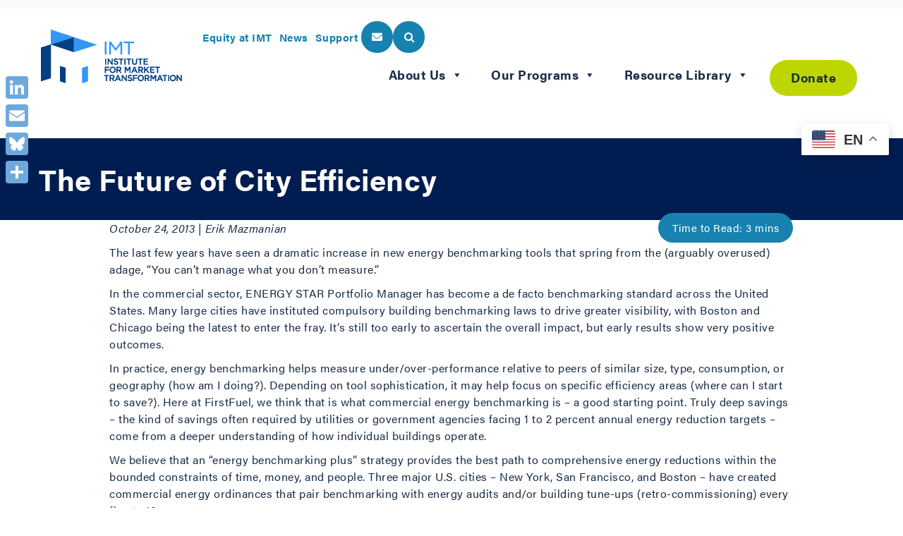

--- FILE ---
content_type: text/html; charset=UTF-8
request_url: https://imt.org/news/the-future-of-city-efficiency/
body_size: 99161
content:
<!doctype html>
<html class="app" dir="ltr" lang="en-US" prefix="og: https://ogp.me/ns#">
  <head>
  <meta charset="utf-8">
<script type="text/javascript">
/* <![CDATA[ */
var gform;gform||(document.addEventListener("gform_main_scripts_loaded",function(){gform.scriptsLoaded=!0}),document.addEventListener("gform/theme/scripts_loaded",function(){gform.themeScriptsLoaded=!0}),window.addEventListener("DOMContentLoaded",function(){gform.domLoaded=!0}),gform={domLoaded:!1,scriptsLoaded:!1,themeScriptsLoaded:!1,isFormEditor:()=>"function"==typeof InitializeEditor,callIfLoaded:function(o){return!(!gform.domLoaded||!gform.scriptsLoaded||!gform.themeScriptsLoaded&&!gform.isFormEditor()||(gform.isFormEditor()&&console.warn("The use of gform.initializeOnLoaded() is deprecated in the form editor context and will be removed in Gravity Forms 3.1."),o(),0))},initializeOnLoaded:function(o){gform.callIfLoaded(o)||(document.addEventListener("gform_main_scripts_loaded",()=>{gform.scriptsLoaded=!0,gform.callIfLoaded(o)}),document.addEventListener("gform/theme/scripts_loaded",()=>{gform.themeScriptsLoaded=!0,gform.callIfLoaded(o)}),window.addEventListener("DOMContentLoaded",()=>{gform.domLoaded=!0,gform.callIfLoaded(o)}))},hooks:{action:{},filter:{}},addAction:function(o,r,e,t){gform.addHook("action",o,r,e,t)},addFilter:function(o,r,e,t){gform.addHook("filter",o,r,e,t)},doAction:function(o){gform.doHook("action",o,arguments)},applyFilters:function(o){return gform.doHook("filter",o,arguments)},removeAction:function(o,r){gform.removeHook("action",o,r)},removeFilter:function(o,r,e){gform.removeHook("filter",o,r,e)},addHook:function(o,r,e,t,n){null==gform.hooks[o][r]&&(gform.hooks[o][r]=[]);var d=gform.hooks[o][r];null==n&&(n=r+"_"+d.length),gform.hooks[o][r].push({tag:n,callable:e,priority:t=null==t?10:t})},doHook:function(r,o,e){var t;if(e=Array.prototype.slice.call(e,1),null!=gform.hooks[r][o]&&((o=gform.hooks[r][o]).sort(function(o,r){return o.priority-r.priority}),o.forEach(function(o){"function"!=typeof(t=o.callable)&&(t=window[t]),"action"==r?t.apply(null,e):e[0]=t.apply(null,e)})),"filter"==r)return e[0]},removeHook:function(o,r,t,n){var e;null!=gform.hooks[o][r]&&(e=(e=gform.hooks[o][r]).filter(function(o,r,e){return!!(null!=n&&n!=o.tag||null!=t&&t!=o.priority)}),gform.hooks[o][r]=e)}});
/* ]]> */
</script>

  <meta http-equiv="x-ua-compatible" content="ie=edge">
  <meta name="viewport" content="width=device-width, initial-scale=1, shrink-to-fit=no">
  <link rel="stylesheet" href="https://use.typekit.net/mcf4grn.css">
  <script src="https://kit.fontawesome.com/0e8af79c0f.js" crossorigin="anonymous"></script>
  <title>The Future of City Efficiency - IMT</title>

		<!-- All in One SEO 4.9.1.1 - aioseo.com -->
	<meta name="description" content="A look at one tech company&#039;s &quot;energy benchmarking plus&quot; approach." />
	<meta name="robots" content="max-image-preview:large" />
	<meta name="author" content="IMT"/>
	<link rel="canonical" href="https://imt.org/news/the-future-of-city-efficiency/" />
	<meta name="generator" content="All in One SEO (AIOSEO) 4.9.1.1" />
		<meta property="og:locale" content="en_US" />
		<meta property="og:site_name" content="IMT - Institute for Market Transformation" />
		<meta property="og:type" content="article" />
		<meta property="og:title" content="The Future of City Efficiency - IMT" />
		<meta property="og:description" content="A look at one tech company&#039;s &quot;energy benchmarking plus&quot; approach." />
		<meta property="og:url" content="https://imt.org/news/the-future-of-city-efficiency/" />
		<meta property="og:image" content="https://www.imt.org/wp-content/uploads/2021/09/New-Default-Image.jpg" />
		<meta property="og:image:secure_url" content="https://www.imt.org/wp-content/uploads/2021/09/New-Default-Image.jpg" />
		<meta property="article:published_time" content="2013-10-24T12:30:48+00:00" />
		<meta property="article:modified_time" content="2021-10-20T19:02:47+00:00" />
		<meta name="twitter:card" content="summary_large_image" />
		<meta name="twitter:title" content="The Future of City Efficiency - IMT" />
		<meta name="twitter:description" content="A look at one tech company&#039;s &quot;energy benchmarking plus&quot; approach." />
		<meta name="twitter:image" content="https://www.imt.org/wp-content/uploads/2021/09/New-Default-Image.jpg" />
		<script type="application/ld+json" class="aioseo-schema">
			{"@context":"https:\/\/schema.org","@graph":[{"@type":"BlogPosting","@id":"https:\/\/imt.org\/news\/the-future-of-city-efficiency\/#blogposting","name":"The Future of City Efficiency - IMT","headline":"The Future of City Efficiency","author":{"@id":"https:\/\/imt.org\/author\/rad-admin\/#author"},"publisher":{"@id":"https:\/\/imt.org\/#organization"},"image":{"@type":"ImageObject","url":"https:\/\/www.imt.org\/wp-content\/uploads\/2020\/06\/IMT-Logo.png","@id":"https:\/\/imt.org\/#articleImage"},"datePublished":"2013-10-24T12:30:48-04:00","dateModified":"2021-10-20T15:02:47-04:00","inLanguage":"en-US","mainEntityOfPage":{"@id":"https:\/\/imt.org\/news\/the-future-of-city-efficiency\/#webpage"},"isPartOf":{"@id":"https:\/\/imt.org\/news\/the-future-of-city-efficiency\/#webpage"},"articleSection":"Uncategorized, Erik Mazmanian, Blog Post"},{"@type":"BreadcrumbList","@id":"https:\/\/imt.org\/news\/the-future-of-city-efficiency\/#breadcrumblist","itemListElement":[{"@type":"ListItem","@id":"https:\/\/imt.org#listItem","position":1,"name":"Home","item":"https:\/\/imt.org","nextItem":{"@type":"ListItem","@id":"https:\/\/imt.org\/category\/uncategorized\/#listItem","name":"Uncategorized"}},{"@type":"ListItem","@id":"https:\/\/imt.org\/category\/uncategorized\/#listItem","position":2,"name":"Uncategorized","item":"https:\/\/imt.org\/category\/uncategorized\/","nextItem":{"@type":"ListItem","@id":"https:\/\/imt.org\/news\/the-future-of-city-efficiency\/#listItem","name":"The Future of City Efficiency"},"previousItem":{"@type":"ListItem","@id":"https:\/\/imt.org#listItem","name":"Home"}},{"@type":"ListItem","@id":"https:\/\/imt.org\/news\/the-future-of-city-efficiency\/#listItem","position":3,"name":"The Future of City Efficiency","previousItem":{"@type":"ListItem","@id":"https:\/\/imt.org\/category\/uncategorized\/#listItem","name":"Uncategorized"}}]},{"@type":"Organization","@id":"https:\/\/imt.org\/#organization","name":"Institute for Market Transformation (IMT)","description":"Institute for Market Transformation","url":"https:\/\/imt.org\/","logo":{"@type":"ImageObject","url":"https:\/\/www.imt.org\/wp-content\/uploads\/2020\/06\/IMT-Logo.png","@id":"https:\/\/imt.org\/news\/the-future-of-city-efficiency\/#organizationLogo"},"image":{"@id":"https:\/\/imt.org\/news\/the-future-of-city-efficiency\/#organizationLogo"}},{"@type":"Person","@id":"https:\/\/imt.org\/author\/rad-admin\/#author","url":"https:\/\/imt.org\/author\/rad-admin\/","name":"IMT","image":{"@type":"ImageObject","@id":"https:\/\/imt.org\/news\/the-future-of-city-efficiency\/#authorImage","url":"https:\/\/secure.gravatar.com\/avatar\/a07601af55d11bb7e3656a70648925bccb78adfe4478002c2b15640702d8cfe3?s=96&d=mm&r=g","width":96,"height":96,"caption":"IMT"}},{"@type":"WebPage","@id":"https:\/\/imt.org\/news\/the-future-of-city-efficiency\/#webpage","url":"https:\/\/imt.org\/news\/the-future-of-city-efficiency\/","name":"The Future of City Efficiency - IMT","description":"A look at one tech company's \"energy benchmarking plus\" approach.","inLanguage":"en-US","isPartOf":{"@id":"https:\/\/imt.org\/#website"},"breadcrumb":{"@id":"https:\/\/imt.org\/news\/the-future-of-city-efficiency\/#breadcrumblist"},"author":{"@id":"https:\/\/imt.org\/author\/rad-admin\/#author"},"creator":{"@id":"https:\/\/imt.org\/author\/rad-admin\/#author"},"datePublished":"2013-10-24T12:30:48-04:00","dateModified":"2021-10-20T15:02:47-04:00"},{"@type":"WebSite","@id":"https:\/\/imt.org\/#website","url":"https:\/\/imt.org\/","name":"IMT","description":"Institute for Market Transformation","inLanguage":"en-US","publisher":{"@id":"https:\/\/imt.org\/#organization"}}]}
		</script>
		<!-- All in One SEO -->


<!-- Google Tag Manager for WordPress by gtm4wp.com -->
<script data-cfasync="false" data-pagespeed-no-defer>
	var gtm4wp_datalayer_name = "dataLayer";
	var dataLayer = dataLayer || [];
</script>
<!-- End Google Tag Manager for WordPress by gtm4wp.com --><link rel='dns-prefetch' href='//static.addtoany.com' />
<link rel="alternate" type="application/rss+xml" title="IMT &raquo; The Future of City Efficiency Comments Feed" href="https://imt.org/news/the-future-of-city-efficiency/feed/" />
<link rel="alternate" title="oEmbed (JSON)" type="application/json+oembed" href="https://imt.org/wp-json/oembed/1.0/embed?url=https%3A%2F%2Fimt.org%2Fnews%2Fthe-future-of-city-efficiency%2F" />
<link rel="alternate" title="oEmbed (XML)" type="text/xml+oembed" href="https://imt.org/wp-json/oembed/1.0/embed?url=https%3A%2F%2Fimt.org%2Fnews%2Fthe-future-of-city-efficiency%2F&#038;format=xml" />
<style id='wp-img-auto-sizes-contain-inline-css' type='text/css'>
img:is([sizes=auto i],[sizes^="auto," i]){contain-intrinsic-size:3000px 1500px}
/*# sourceURL=wp-img-auto-sizes-contain-inline-css */
</style>
<style id='wp-emoji-styles-inline-css' type='text/css'>

	img.wp-smiley, img.emoji {
		display: inline !important;
		border: none !important;
		box-shadow: none !important;
		height: 1em !important;
		width: 1em !important;
		margin: 0 0.07em !important;
		vertical-align: -0.1em !important;
		background: none !important;
		padding: 0 !important;
	}
/*# sourceURL=wp-emoji-styles-inline-css */
</style>
<style id='wp-block-library-inline-css' type='text/css'>
:root{--wp-block-synced-color:#7a00df;--wp-block-synced-color--rgb:122,0,223;--wp-bound-block-color:var(--wp-block-synced-color);--wp-editor-canvas-background:#ddd;--wp-admin-theme-color:#007cba;--wp-admin-theme-color--rgb:0,124,186;--wp-admin-theme-color-darker-10:#006ba1;--wp-admin-theme-color-darker-10--rgb:0,107,160.5;--wp-admin-theme-color-darker-20:#005a87;--wp-admin-theme-color-darker-20--rgb:0,90,135;--wp-admin-border-width-focus:2px}@media (min-resolution:192dpi){:root{--wp-admin-border-width-focus:1.5px}}.wp-element-button{cursor:pointer}:root .has-very-light-gray-background-color{background-color:#eee}:root .has-very-dark-gray-background-color{background-color:#313131}:root .has-very-light-gray-color{color:#eee}:root .has-very-dark-gray-color{color:#313131}:root .has-vivid-green-cyan-to-vivid-cyan-blue-gradient-background{background:linear-gradient(135deg,#00d084,#0693e3)}:root .has-purple-crush-gradient-background{background:linear-gradient(135deg,#34e2e4,#4721fb 50%,#ab1dfe)}:root .has-hazy-dawn-gradient-background{background:linear-gradient(135deg,#faaca8,#dad0ec)}:root .has-subdued-olive-gradient-background{background:linear-gradient(135deg,#fafae1,#67a671)}:root .has-atomic-cream-gradient-background{background:linear-gradient(135deg,#fdd79a,#004a59)}:root .has-nightshade-gradient-background{background:linear-gradient(135deg,#330968,#31cdcf)}:root .has-midnight-gradient-background{background:linear-gradient(135deg,#020381,#2874fc)}:root{--wp--preset--font-size--normal:16px;--wp--preset--font-size--huge:42px}.has-regular-font-size{font-size:1em}.has-larger-font-size{font-size:2.625em}.has-normal-font-size{font-size:var(--wp--preset--font-size--normal)}.has-huge-font-size{font-size:var(--wp--preset--font-size--huge)}.has-text-align-center{text-align:center}.has-text-align-left{text-align:left}.has-text-align-right{text-align:right}.has-fit-text{white-space:nowrap!important}#end-resizable-editor-section{display:none}.aligncenter{clear:both}.items-justified-left{justify-content:flex-start}.items-justified-center{justify-content:center}.items-justified-right{justify-content:flex-end}.items-justified-space-between{justify-content:space-between}.screen-reader-text{border:0;clip-path:inset(50%);height:1px;margin:-1px;overflow:hidden;padding:0;position:absolute;width:1px;word-wrap:normal!important}.screen-reader-text:focus{background-color:#ddd;clip-path:none;color:#444;display:block;font-size:1em;height:auto;left:5px;line-height:normal;padding:15px 23px 14px;text-decoration:none;top:5px;width:auto;z-index:100000}html :where(.has-border-color){border-style:solid}html :where([style*=border-top-color]){border-top-style:solid}html :where([style*=border-right-color]){border-right-style:solid}html :where([style*=border-bottom-color]){border-bottom-style:solid}html :where([style*=border-left-color]){border-left-style:solid}html :where([style*=border-width]){border-style:solid}html :where([style*=border-top-width]){border-top-style:solid}html :where([style*=border-right-width]){border-right-style:solid}html :where([style*=border-bottom-width]){border-bottom-style:solid}html :where([style*=border-left-width]){border-left-style:solid}html :where(img[class*=wp-image-]){height:auto;max-width:100%}:where(figure){margin:0 0 1em}html :where(.is-position-sticky){--wp-admin--admin-bar--position-offset:var(--wp-admin--admin-bar--height,0px)}@media screen and (max-width:600px){html :where(.is-position-sticky){--wp-admin--admin-bar--position-offset:0px}}
/*# sourceURL=/wp-includes/css/dist/block-library/common.min.css */
</style>
<style id='classic-theme-styles-inline-css' type='text/css'>
/*! This file is auto-generated */
.wp-block-button__link{color:#fff;background-color:#32373c;border-radius:9999px;box-shadow:none;text-decoration:none;padding:calc(.667em + 2px) calc(1.333em + 2px);font-size:1.125em}.wp-block-file__button{background:#32373c;color:#fff;text-decoration:none}
/*# sourceURL=/wp-includes/css/classic-themes.min.css */
</style>
<link rel='stylesheet' id='wp-components-css' href='https://imt.org/wp/wp-includes/css/dist/components/style.min.css?ver=6.9' type='text/css' media='all' />
<link rel='stylesheet' id='wp-preferences-css' href='https://imt.org/wp/wp-includes/css/dist/preferences/style.min.css?ver=6.9' type='text/css' media='all' />
<link rel='stylesheet' id='wp-block-editor-css' href='https://imt.org/wp/wp-includes/css/dist/block-editor/style.min.css?ver=6.9' type='text/css' media='all' />
<link rel='stylesheet' id='popup-maker-block-library-style-css' href='https://imt.org/wp-content/plugins/popup-maker/dist/packages/block-library-style.css?ver=dbea705cfafe089d65f1' type='text/css' media='all' />
<link rel='stylesheet' id='slicknavcss-css' href='https://imt.org/wp-content/plugins/slicknav-mobile-menu/css/slicknav.min.css?ver=1.0.11' type='text/css' media='all' />
<style id='slicknavcss-inline-css' type='text/css'>


         {
                display: none;
        }

        .slicknav_menu {
                background: #4c4c4c;
        }

        .slicknav-flex{
               display: -webkit-box;
               display: -ms-flexbox;
               display: flex;
               justify-content:;
        }

        .slicknav_btn {
                background-color:#222222;
        }

        a.slicknav_open {
                background-color:#222222;
        }

        .slicknav_nav .slicknav_arrow {
                float:right;
        }

        .slicknav_menu .slicknav_menutxt {
                color: #fff;
                text-shadow: none;
                font-size: 16px;
                font-weight: normal;
        }

        .slicknav_menu .slicknav_icon-bar {
                background-color: #fff;
                box-shadow: none;
        }

        .slicknav_nav li a {
                color: #fff;
                text-transform: none;
                font-size: 16px;
                padding: 5px 10px;
        }

        .slicknav_nav a:hover,
        .slicknav_nav .slicknav_row:hover {
                background: rgba(204,204,204,0.3);
        }

        .slicknav_nav .menu-item a:hover,
        .slicknav_nav a span:hover {
                color: #222222;
        }

        .slicknav_nav input[type='submit']{
                background: #222222;
                color: #fff;
        }

        .slicknav-logo-text a{
                color: #222222;
        }


        @media screen and (min-width: 600px) {
                .slicknav_menu {
                        display: none;
                }

                 {
                        display: block;
                }
        }
        
         .slicknav_menu {
                position: fixed;
                width: 100%;
                left: 0;
                top: 0;
                z-index: 99999;
        }

        html {
               padding-top: 45px;
        }

        @media screen and (min-width:600px) {

                 html {
                        padding-top: 0;
                 }
        }

         
         .site-header,
         .fl-page-header {
                display: none;
         }

        @media screen and (min-width:600px) {
         .site-header,
         .fl-page-header {
                display: block;
         }
            }
/*# sourceURL=slicknavcss-inline-css */
</style>
<link rel='stylesheet' id='megamenu-css' href='https://imt.org/wp-content/uploads/maxmegamenu/style.css?ver=8073d9' type='text/css' media='all' />
<link rel='stylesheet' id='dashicons-css' href='https://imt.org/wp/wp-includes/css/dashicons.min.css?ver=6.9' type='text/css' media='all' />
<link rel='stylesheet' id='bsfrt_frontend-css' href='https://imt.org/wp-content/plugins/read-meter/assets/css/bsfrt-frontend-css.min.css?ver=1.0.11' type='text/css' media='all' />
<link rel='stylesheet' id='addtoany-css' href='https://imt.org/wp-content/plugins/add-to-any/addtoany.min.css?ver=1.16' type='text/css' media='all' />
<style id='addtoany-inline-css' type='text/css'>
@media screen and (max-width:980px){
.a2a_floating_style.a2a_vertical_style{display:none;}
}
.home .addtoany_share_save_container {
	display: none;
}
/*# sourceURL=addtoany-inline-css */
</style>
<link rel='stylesheet' id='sage/main.css-css' href='https://imt.org/wp-content/themes/custom/dist/styles/main_5dde7609.css' type='text/css' media='all' />
<link rel='stylesheet' id='sage/print.css-css' href='https://imt.org/wp-content/themes/custom/dist/styles/print_5dde7609.css' type='text/css' media='print' />
<!--n2css--><!--n2js--><script type="text/javascript" src="https://imt.org/wp-content/mu-plugins/custom/modernizr-custom//modernizr-custom.js?ver=6.9" id="rad-modernizr-js"></script>
<script type="text/javascript" id="addtoany-core-js-before">
/* <![CDATA[ */
window.a2a_config=window.a2a_config||{};a2a_config.callbacks=[];a2a_config.overlays=[];a2a_config.templates={};
a2a_config.icon_color="#6fa9dc";

//# sourceURL=addtoany-core-js-before
/* ]]> */
</script>
<script type="text/javascript" defer src="https://static.addtoany.com/menu/page.js" id="addtoany-core-js"></script>
<script type="text/javascript" src="https://imt.org/wp/wp-includes/js/jquery/jquery.min.js?ver=3.7.1" id="jquery-core-js"></script>
<script type="text/javascript" src="https://imt.org/wp/wp-includes/js/jquery/jquery-migrate.min.js?ver=3.4.1" id="jquery-migrate-js"></script>
<script type="text/javascript" defer src="https://imt.org/wp-content/plugins/add-to-any/addtoany.min.js?ver=1.1" id="addtoany-jquery-js"></script>
<script type="text/javascript" src="https://imt.org/wp-content/plugins/slicknav-mobile-menu/js/jquery.slicknav.min.js?ver=1.0.11" id="slicknavjs-js"></script>
<script type="text/javascript" id="slicknav-init-js-extra">
/* <![CDATA[ */
var slickNavVars = {"ng_slicknav":{"ng_slicknav_menu":"","ng_slicknav_position":"body","ng_slicknav_parent_links":true,"ng_slicknav_close_click":true,"ng_slicknav_child_links":false,"ng_slicknav_speed":400,"ng_slicknav_label":"MENU","ng_slicknav_fixhead":true,"ng_slicknav_hidedesktop":"block","ng_slicknav_brand":"","ng_slicknav_brand_text":"","ng_slicknav_search":false,"ng_slicknav_search_text":"search...","ng_slicksearch":"https://imt.org/","ng_slicknav_closedsymbol":"","ng_slicknav_openedsymbol":"","ng_slicknav_alt":"","ng_slicknav_accordion":true,"ng_slicknav_animation_library":"jquery"}};
//# sourceURL=slicknav-init-js-extra
/* ]]> */
</script>
<script type="text/javascript" src="https://imt.org/wp-content/plugins/slicknav-mobile-menu/js/slick-init.js?ver=1.9.1" id="slicknav-init-js"></script>
<link rel="https://api.w.org/" href="https://imt.org/wp-json/" /><link rel="alternate" title="JSON" type="application/json" href="https://imt.org/wp-json/wp/v2/posts/22119" /><link rel="EditURI" type="application/rsd+xml" title="RSD" href="https://imt.org/wp/xmlrpc.php?rsd" />
<meta name="generator" content="WordPress 6.9" />
<link rel='shortlink' href='https://imt.org/?p=22119' />

		<!-- GA Google Analytics @ https://m0n.co/ga -->
		<script>
			(function(i,s,o,g,r,a,m){i['GoogleAnalyticsObject']=r;i[r]=i[r]||function(){
			(i[r].q=i[r].q||[]).push(arguments)},i[r].l=1*new Date();a=s.createElement(o),
			m=s.getElementsByTagName(o)[0];a.async=1;a.src=g;m.parentNode.insertBefore(a,m)
			})(window,document,'script','https://www.google-analytics.com/analytics.js','ga');
			ga('create', 'UA-56666405-1', 'auto');
			ga('send', 'pageview');
		</script>

	<script type="text/javascript">
	jQuery(document).ready(function(){
		jQuery('img[usemap]').rwdImageMaps();
	});
</script>
<style type="text/css">
	img[usemap] { max-width: 100%; height: auto; }
</style>

<!-- Google Tag Manager for WordPress by gtm4wp.com -->
<!-- GTM Container placement set to footer -->
<script data-cfasync="false" data-pagespeed-no-defer>
	var dataLayer_content = {"pagePostType":"post","pagePostType2":"single-post","pageCategory":["uncategorized"],"pagePostAuthor":"IMT"};
	dataLayer.push( dataLayer_content );
</script>
<script data-cfasync="false" data-pagespeed-no-defer>
(function(w,d,s,l,i){w[l]=w[l]||[];w[l].push({'gtm.start':
new Date().getTime(),event:'gtm.js'});var f=d.getElementsByTagName(s)[0],
j=d.createElement(s),dl=l!='dataLayer'?'&l='+l:'';j.async=true;j.src=
'//www.googletagmanager.com/gtm.js?id='+i+dl;f.parentNode.insertBefore(j,f);
})(window,document,'script','dataLayer','GTM-PPVLXGV');
</script>
<!-- End Google Tag Manager for WordPress by gtm4wp.com -->
<style type="text/css">
.entry-content .bsf-rt-reading-time,
.post-content .bsf-rt-reading-time {
background: #eeeeee;

color: #1b2c4a;

font-size: 15px;

margin-top: 
		1px;

margin-right: 
		1px;

margin-bottom: 
		1px;

margin-left: 
		1px;

padding-top: 
		0.2em;

padding-right: 
		0.3em;

padding-bottom: 
		0.2em;

padding-left: 
		0.3em;

width: max-content;

display: block;

min-width: 100px;

}

</style>
				<style type="text/css">
		.admin-bar .progress-container-top {
		background: #f2f2f2;
		height: 12px;

		}
		.progress-container-top {
		background: #f2f2f2;
		height: 12px;

		}
		.progress-container-bottom {
		background: #f2f2f2;
		height: 12px;

		} 
		.progress-bar {
		background-color:  #ffffff;
		background-image: linear-gradient(to bottom right, #ffffff, #f3776f);
		height: 12px;
		width: 0%;


		}
		</style>
				<link rel="icon" href="https://imt.org/wp-content/uploads/2018/04/favicon-150x150.png" sizes="32x32" />
<link rel="icon" href="https://imt.org/wp-content/uploads/2018/04/favicon.png" sizes="192x192" />
<link rel="apple-touch-icon" href="https://imt.org/wp-content/uploads/2018/04/favicon.png" />
<meta name="msapplication-TileImage" content="https://imt.org/wp-content/uploads/2018/04/favicon.png" />
<style type="text/css">/** Mega Menu CSS: fs **/</style>
</head>
  <body class="wp-singular post-template-default single single-post postid-22119 single-format-standard wp-theme-customresources mega-menu-primary-navigation the-future-of-city-efficiency app-data index-data singular-data single-data single-post-data single-post-the-future-of-city-efficiency-data">
    
        <nav class="navbar navbar-light navbar-expand-lg bg-white container">

  <a class="navbar-brand ml-3" href="https://imt.org/">
    <div class="logo">
      <img src="https://imt.org/wp-content/themes/custom/dist/images/logo-imt_0108b241.png" alt="IMT logo" class="img-fluid" />
    </div>
  </a>

  <button class="navbar-toggle mr-5" data-toggle="collapse" data-target="#main-navigation" type="button" aria-expanded="false" aria-controls="main-navigation" aria-label="Toggle navigation">
    <div class="navbar-toggle-icon"></div>
  </button>

  <div class="collapse navbar-collapse" id="main-navigation">
          <ul class="nav navbar-nav nav-utility align-items-md-center mt-0 mt-md-3">
  <li class="nav-item">

          <a class="nav-link" href="https://imt.org/equity-at-imt/">Equity at IMT</a>
    
  </li>
<li class="nav-item">

          <a class="nav-link" href="https://imt.org/news/">News</a>
    
  </li>
<li class="nav-item">

          <a class="nav-link" href="https://imt.org/about/support/">Support</a>
    
  </li>
            <li><button id="header-email-button" class="btn btn-fill-new-blue header-utility-button" data-toggle="collapse" data-target="#header-emailform" aria-expanded="false" aria-controls="header-emailform" aria-label="header email button">
        <span class="fa fa-envelope-o font-weight-bold"></span>
      </button></li>
        <li><button id="header-search-btn" type="submit" class="btn btn-fill-new-blue header-utility-button" title="Search" data-toggle="collapse" data-target="#header-searchform" aria-expanded="false" aria-controls="header-searchform" aria-label="header search button">
        <span class="fa fa-search icon-weight-thin" aria-hidden="true"></span>
      </button></li>
  </ul>    
          <div id="mega-menu-wrap-primary_navigation" class="mega-menu-wrap"><div class="mega-menu-toggle"><div class="mega-toggle-blocks-left"></div><div class="mega-toggle-blocks-center"></div><div class="mega-toggle-blocks-right"><div class='mega-toggle-block mega-menu-toggle-animated-block mega-toggle-block-0' id='mega-toggle-block-0'><button aria-label="Toggle Menu" class="mega-toggle-animated mega-toggle-animated-slider" type="button" aria-expanded="false">
                  <span class="mega-toggle-animated-box">
                    <span class="mega-toggle-animated-inner"></span>
                  </span>
                </button></div></div></div><ul id="mega-menu-primary_navigation" class="mega-menu max-mega-menu mega-menu-horizontal mega-no-js" data-event="hover" data-effect="fade_up" data-effect-speed="200" data-effect-mobile="slide" data-effect-speed-mobile="200" data-mobile-force-width="false" data-second-click="go" data-document-click="collapse" data-vertical-behaviour="accordion" data-breakpoint="768" data-unbind="true" data-mobile-state="expand_active" data-mobile-direction="vertical" data-hover-intent-timeout="300" data-hover-intent-interval="100"><li class="mega-menu-item mega-menu-item-type-post_type mega-menu-item-object-page mega-menu-item-has-children mega-menu-megamenu mega-menu-grid mega-align-bottom-left mega-menu-grid mega-menu-item-39500" id="mega-menu-item-39500"><a class="mega-menu-link" href="https://imt.org/about/" aria-expanded="false" tabindex="0">About Us<span class="mega-indicator" aria-hidden="true"></span></a>
<ul class="mega-sub-menu" role='presentation'>
<li class="mega-menu-row mega-mega-solo-col mega-solo-col" id="mega-menu-39500-0">
	<ul class="mega-sub-menu" style='--columns:12' role='presentation'>
<li class="mega-menu-column mega-menu-columns-3-of-12" style="--columns:12; --span:3" id="mega-menu-39500-0-0">
		<ul class="mega-sub-menu">
<li class="mega-menu-item mega-menu-item-type-post_type mega-menu-item-object-page mega-has-icon mega-icon-left mega-menu-item-39503" id="mega-menu-item-39503"><a class="dashicons-arrow-right-alt mega-menu-link" href="https://imt.org/about/staff/">Staff</a></li><li class="mega-menu-item mega-menu-item-type-post_type mega-menu-item-object-page mega-has-icon mega-icon-left mega-menu-item-39505" id="mega-menu-item-39505"><a class="dashicons-arrow-right-alt mega-menu-link" href="https://imt.org/about/jobs/">Jobs</a></li><li class="mega-menu-item mega-menu-item-type-post_type mega-menu-item-object-page mega-menu-item-42460" id="mega-menu-item-42460"><a class="mega-menu-link" href="https://imt.org/about/support/">Support</a></li><li class="mega-menu-item mega-menu-item-type-post_type mega-menu-item-object-page mega-has-icon mega-icon-left mega-menu-item-39544" id="mega-menu-item-39544"><a class="dashicons-arrow-right-alt mega-menu-link" href="https://imt.org/about/contact/">Get in Touch</a></li><li class="mega-menu-item mega-menu-item-type-post_type mega-menu-item-object-page mega-has-icon mega-icon-left mega-menu-item-40020" id="mega-menu-item-40020"><a class="dashicons-arrow-right-alt mega-menu-link" href="https://imt.org/about/our-strategy/">Our Strategy</a></li><li class="mega-menu-item mega-menu-item-type-post_type mega-menu-item-object-page mega-menu-item-42461" id="mega-menu-item-42461"><a class="mega-menu-link" href="https://imt.org/about/board-of-directors/">Board of Directors</a></li>		</ul>
</li>	</ul>
</li><li class="mega-menu-row" id="mega-menu-39500-999">
	<ul class="mega-sub-menu" style='--columns:12' role='presentation'>
<li class="mega-menu-column mega-menu-columns-3-of-12" style="--columns:12; --span:3" id="mega-menu-39500-999-0">
		<ul class="mega-sub-menu">
<li class="mega-menu-item mega-menu-item-type-post_type mega-menu-item-object-page mega-menu-item-44177" id="mega-menu-item-44177"><a class="mega-menu-link" href="https://imt.org/impact-report-2025/">Our Impact</a></li>		</ul>
</li>	</ul>
</li></ul>
</li><li class="mega-menu-item mega-menu-item-type-post_type mega-menu-item-object-page mega-menu-item-has-children mega-menu-megamenu mega-menu-grid mega-align-bottom-left mega-menu-grid mega-menu-item-39031" id="mega-menu-item-39031"><a class="mega-menu-link" href="https://imt.org/our-programs/" aria-expanded="false" tabindex="0">Our Programs<span class="mega-indicator" aria-hidden="true"></span></a>
<ul class="mega-sub-menu" role='presentation'>
<li class="mega-menu-row" id="mega-menu-39031-0">
	<ul class="mega-sub-menu" style='--columns:12' role='presentation'>
<li class="mega-menu-column mega-menu-columns-4-of-12" style="--columns:12; --span:4" id="mega-menu-39031-0-0">
		<ul class="mega-sub-menu">
<li class="mega-menu-item mega-menu-item-type-post_type mega-menu-item-object-page mega-menu-item-has-children mega-has-icon mega-icon-left mega-menu-item-31673" id="mega-menu-item-31673"><a class="dashicons-arrow-right-alt mega-menu-link" href="https://imt.org/public-policy/">Policy and Codes Engagement<span class="mega-indicator" aria-hidden="true"></span></a>
			<ul class="mega-sub-menu">
<li class="mega-menu-item mega-menu-item-type-post_type mega-menu-item-object-page mega-menu-item-39697" id="mega-menu-item-39697"><a class="mega-menu-link" href="https://imt.org/public-policy/building-performance-standards/">Building Performance Standards</a></li><li class="mega-menu-item mega-menu-item-type-post_type mega-menu-item-object-page mega-menu-item-39699" id="mega-menu-item-39699"><a class="mega-menu-link" href="https://imt.org/public-policy/policy-implementation/">Policy Implementation</a></li><li class="mega-menu-item mega-menu-item-type-post_type mega-menu-item-object-page mega-menu-item-39701" id="mega-menu-item-39701"><a class="mega-menu-link" href="https://imt.org/public-policy/policy-design-and-adoption/">Policy Design and Adoption</a></li><li class="mega-menu-item mega-menu-item-type-post_type mega-menu-item-object-page mega-menu-item-39696" id="mega-menu-item-39696"><a class="mega-menu-link" href="https://imt.org/public-policy/maps-and-comparisons/">Maps and Comparisons</a></li><li class="mega-menu-item mega-menu-item-type-post_type mega-menu-item-object-page mega-has-icon mega-icon-left mega-menu-item-38195" id="mega-menu-item-38195"><a class="dashicons-arrow-right-alt mega-menu-link" href="https://imt.org/building-energy-codes/">Building Energy Codes</a></li>			</ul>
</li>		</ul>
</li><li class="mega-menu-column mega-menu-columns-4-of-12" style="--columns:12; --span:4" id="mega-menu-39031-0-1">
		<ul class="mega-sub-menu">
<li class="mega-menu-item mega-menu-item-type-post_type mega-menu-item-object-page mega-menu-item-has-children mega-has-icon mega-icon-left mega-menu-item-31672" id="mega-menu-item-31672"><a class="dashicons-arrow-right-alt mega-menu-link" href="https://imt.org/business-practices/">Business Engagement<span class="mega-indicator" aria-hidden="true"></span></a>
			<ul class="mega-sub-menu">
<li class="mega-menu-item mega-menu-item-type-post_type mega-menu-item-object-page mega-menu-item-40395" id="mega-menu-item-40395"><a class="mega-menu-link" href="https://imt.org/business-practices/energy-policy-tracking/">Energy Policy Tracking</a></li><li class="mega-menu-item mega-menu-item-type-post_type mega-menu-item-object-page mega-menu-item-39817" id="mega-menu-item-39817"><a class="mega-menu-link" href="https://imt.org/business-practices/high-performance-building-hubs/">High-Performance Building Hubs</a></li><li class="mega-menu-item mega-menu-item-type-post_type mega-menu-item-object-page mega-menu-item-39709" id="mega-menu-item-39709"><a class="mega-menu-link" href="https://imt.org/business-practices/green-leasing/">Green Leasing</a></li><li class="mega-menu-item mega-menu-item-type-post_type mega-menu-item-object-page mega-menu-item-40314" id="mega-menu-item-40314"><a class="mega-menu-link" href="https://imt.org/business-practices/very-high-efficiency-hvac/">Very High Efficiency HVAC</a></li>			</ul>
</li><li class="mega-menu-item mega-menu-item-type-post_type mega-menu-item-object-page mega-menu-item-has-children mega-has-icon mega-icon-left mega-menu-item-31674" id="mega-menu-item-31674"><a class="dashicons-arrow-right-alt mega-menu-link" href="https://imt.org/utilities-and-the-grid/">Utility Engagement<span class="mega-indicator" aria-hidden="true"></span></a>
			<ul class="mega-sub-menu">
<li class="mega-menu-item mega-menu-item-type-post_type mega-menu-item-object-page mega-menu-item-39711" id="mega-menu-item-39711"><a class="mega-menu-link" href="https://imt.org/utilities-and-the-grid/putting-data-to-work/">Putting Data to Work</a></li>			</ul>
</li>		</ul>
</li><li class="mega-menu-column mega-menu-columns-4-of-12" style="--columns:12; --span:4" id="mega-menu-39031-0-2">
		<ul class="mega-sub-menu">
<li class="mega-menu-item mega-menu-item-type-post_type mega-menu-item-object-page mega-menu-item-has-children mega-has-icon mega-icon-left mega-menu-item-32806" id="mega-menu-item-32806"><a class="dashicons-arrow-right-alt mega-menu-link" href="https://imt.org/community-engagement/">Community Engagement<span class="mega-indicator" aria-hidden="true"></span></a>
			<ul class="mega-sub-menu">
<li class="mega-menu-item mega-menu-item-type-post_type mega-menu-item-object-page mega-menu-item-39714" id="mega-menu-item-39714"><a class="mega-menu-link" href="https://imt.org/community-engagement/framework/">Community Engagement Framework</a></li><li class="mega-menu-item mega-menu-item-type-post_type mega-menu-item-object-page mega-menu-item-39704" id="mega-menu-item-39704"><a class="mega-menu-link" href="https://imt.org/public-policy/community-climate-shift/">Community Climate Shift</a></li>			</ul>
</li>		</ul>
</li>	</ul>
</li></ul>
</li><li class="mega-menu-item mega-menu-item-type-post_type mega-menu-item-object-page mega-menu-item-has-children mega-menu-megamenu mega-menu-grid mega-align-bottom-left mega-menu-grid mega-menu-item-31675" id="mega-menu-item-31675"><a class="mega-menu-link" href="https://imt.org/resource-library/" aria-expanded="false" tabindex="0">Resource Library<span class="mega-indicator" aria-hidden="true"></span></a>
<ul class="mega-sub-menu" role='presentation'>
<li class="mega-menu-row mega-mega-solo-col mega-solo-col" id="mega-menu-31675-0">
	<ul class="mega-sub-menu" style='--columns:12' role='presentation'>
<li class="mega-menu-column mega-menu-columns-3-of-12" style="--columns:12; --span:3" id="mega-menu-31675-0-0">
		<ul class="mega-sub-menu">
<li class="mega-menu-item mega-menu-item-type-custom mega-menu-item-object-custom mega-menu-item-40931" id="mega-menu-item-40931"><a class="mega-menu-link" href="https://imt.org/resource-library/?keyword=&#038;imt_resource_years=&#038;imt_resource_types=&#038;imt_program_areas=&#038;post_tag=&#038;imt_resource_collections=987#listing-top">Building Performance Standards (BPS)</a></li><li class="mega-menu-item mega-menu-item-type-custom mega-menu-item-object-custom mega-menu-item-40932" id="mega-menu-item-40932"><a class="mega-menu-link" href="https://imt.org/resource-library/?keyword=&#038;imt_resource_years=&#038;imt_resource_types=&#038;imt_program_areas=&#038;post_tag=&#038;imt_resource_collections=979#listing-top">Green Lease Leaders</a></li><li class="mega-menu-item mega-menu-item-type-custom mega-menu-item-object-custom mega-menu-item-40933" id="mega-menu-item-40933"><a class="mega-menu-link" href="https://imt.org/resource-library/?keyword=&#038;imt_resource_years=&#038;imt_resource_types=&#038;imt_program_areas=&#038;post_tag=&#038;imt_resource_collections=978#listing-top">Social Priority in Building Performance</a></li><li class="mega-menu-item mega-menu-item-type-custom mega-menu-item-object-custom mega-menu-item-40934" id="mega-menu-item-40934"><a class="mega-menu-link" href="https://imt.org/resource-library/?keyword=&#038;imt_resource_years=&#038;imt_resource_types=&#038;imt_program_areas=&#038;post_tag=&#038;imt_resource_collections=1002#listing-top">City Energy Project</a></li><li class="mega-menu-item mega-menu-item-type-custom mega-menu-item-object-custom mega-menu-item-40935" id="mega-menu-item-40935"><a class="mega-menu-link" href="https://imt.org/resource-library/?keyword=&#038;imt_resource_years=&#038;imt_resource_types=&#038;imt_program_areas=&#038;post_tag=&#038;imt_resource_collections=1001#listing-top">Putting Data to Work</a></li>		</ul>
</li>	</ul>
</li><li class="mega-menu-row" id="mega-menu-31675-999">
	<ul class="mega-sub-menu" style='--columns:12' role='presentation'>
<li class="mega-menu-column mega-menu-columns-3-of-12" style="--columns:12; --span:3" id="mega-menu-31675-999-0">
		<ul class="mega-sub-menu">
<li class="mega-menu-item mega-menu-item-type-custom mega-menu-item-object-custom mega-menu-item-42548" id="mega-menu-item-42548"><a class="mega-menu-link" href="https://imt.org/resource-library/?keyword=&#038;imt_resource_years=&#038;imt_resource_types=&#038;imt_program_areas=&#038;post_tag=&#038;imt_resource_collections=1029#listing-top">Energy Benchmarking</a></li>		</ul>
</li>	</ul>
</li></ul>
</li><li class="mega-menu-item mega-menu-item-type-custom mega-menu-item-object-custom mega-align-bottom-left mega-menu-flyout mega-menu-item-38237" id="mega-menu-item-38237"><a class="mega-menu-link" href="https://secure.givelively.org/donate/institute-for-market-transformation-inc" tabindex="0">Donate</a></li></ul></div>    
    <div class="navbar-utilities">
              <div class="collapse navbar-utility" id="header-emailform">
  <div class="navbar-utility-inner">
    <div class="widget header-email-widget gform_widget-3 gform_widget"><span class="hidden">Sign Up</span>
                <div class='gf_browser_chrome gform_wrapper gform_legacy_markup_wrapper gform-theme--no-framework' data-form-theme='legacy' data-form-index='0' id='gform_wrapper_9' ><form method='post' enctype='multipart/form-data'  id='gform_9'  action='/news/the-future-of-city-efficiency/' data-formid='9' novalidate> 
 <input type='hidden' class='gforms-pum' value='{"closepopup":false,"closedelay":0,"openpopup":false,"openpopup_id":0}' />
                        <div class='gform-body gform_body'><ul id='gform_fields_9' class='gform_fields top_label form_sublabel_below description_below validation_below'><li id="field_9_4" class="gfield gfield--type-html gfield--width-full gfield_html gfield_html_formatted gfield_no_follows_desc field_sublabel_below gfield--no-description field_description_below field_validation_below gfield_visibility_visible"  ><h3 class="text-white text-center">Sign up for IMT updates</h3></li><li id="field_9_1" class="gfield gfield--type-email gfield_contains_required field_sublabel_below gfield--no-description field_description_below field_validation_below gfield_visibility_visible"  ><label class='gfield_label gform-field-label' for='input_9_1'>Email<span class="gfield_required"><span class="gfield_required gfield_required_asterisk">*</span></span></label><div class='ginput_container ginput_container_email'>
                            <input name='input_1' id='input_9_1' type='email' value='' class='medium'   placeholder='Email' aria-required="true" aria-invalid="false"  />
                        </div></li><li id="field_9_3" class="gfield gfield--type-name gfield--width-full gfield_contains_required field_sublabel_below gfield--no-description field_description_below field_validation_below gfield_visibility_visible"  ><label class='gfield_label gform-field-label gfield_label_before_complex' >Name<span class="gfield_required"><span class="gfield_required gfield_required_asterisk">*</span></span></label><div class='ginput_complex ginput_container ginput_container--name no_prefix has_first_name no_middle_name has_last_name no_suffix gf_name_has_2 ginput_container_name gform-grid-row' id='input_9_3'>
                            
                            <span id='input_9_3_3_container' class='name_first gform-grid-col gform-grid-col--size-auto' >
                                                    <input type='text' name='input_3.3' id='input_9_3_3' value=''   aria-required='true'   placeholder='First name'  />
                                                    <label for='input_9_3_3' class='gform-field-label gform-field-label--type-sub '>First</label>
                                                </span>
                            
                            <span id='input_9_3_6_container' class='name_last gform-grid-col gform-grid-col--size-auto' >
                                                    <input type='text' name='input_3.6' id='input_9_3_6' value=''   aria-required='true'   placeholder='Last name'  />
                                                    <label for='input_9_3_6' class='gform-field-label gform-field-label--type-sub '>Last</label>
                                                </span>
                            
                        </div></li><li id="field_9_2" class="gfield gfield--type-text gfield_contains_required field_sublabel_below gfield--no-description field_description_below field_validation_below gfield_visibility_visible"  ><label class='gfield_label gform-field-label' for='input_9_2'>Organization<span class="gfield_required"><span class="gfield_required gfield_required_asterisk">*</span></span></label><div class='ginput_container ginput_container_text'><input name='input_2' id='input_9_2' type='text' value='' class='large'    placeholder='Organization' aria-required="true" aria-invalid="false"   /></div></li></ul></div>
        <div class='gform-footer gform_footer top_label'> <input type='submit' id='gform_submit_button_9' class='gform_button button' onclick='gform.submission.handleButtonClick(this);' data-submission-type='submit' value='Submit'  /> 
            <input type='hidden' class='gform_hidden' name='gform_submission_method' data-js='gform_submission_method_9' value='postback' />
            <input type='hidden' class='gform_hidden' name='gform_theme' data-js='gform_theme_9' id='gform_theme_9' value='legacy' />
            <input type='hidden' class='gform_hidden' name='gform_style_settings' data-js='gform_style_settings_9' id='gform_style_settings_9' value='' />
            <input type='hidden' class='gform_hidden' name='is_submit_9' value='1' />
            <input type='hidden' class='gform_hidden' name='gform_submit' value='9' />
            
            <input type='hidden' class='gform_hidden' name='gform_unique_id' value='' />
            <input type='hidden' class='gform_hidden' name='state_9' value='WyJbXSIsIjE1NGQ2MjQ5MTlhYjVlZmIzZTY3MGU5ZDUyZWE5NWQxIl0=' />
            <input type='hidden' autocomplete='off' class='gform_hidden' name='gform_target_page_number_9' id='gform_target_page_number_9' value='0' />
            <input type='hidden' autocomplete='off' class='gform_hidden' name='gform_source_page_number_9' id='gform_source_page_number_9' value='1' />
            <input type='hidden' name='gform_field_values' value='' />
            
        </div>
                        </form>
                        </div><script type="text/javascript">
/* <![CDATA[ */
 gform.initializeOnLoaded( function() {gformInitSpinner( 9, 'https://imt.org/wp-content/plugins/gravityforms/images/spinner.svg', true );jQuery('#gform_ajax_frame_9').on('load',function(){var contents = jQuery(this).contents().find('*').html();var is_postback = contents.indexOf('GF_AJAX_POSTBACK') >= 0;if(!is_postback){return;}var form_content = jQuery(this).contents().find('#gform_wrapper_9');var is_confirmation = jQuery(this).contents().find('#gform_confirmation_wrapper_9').length > 0;var is_redirect = contents.indexOf('gformRedirect(){') >= 0;var is_form = form_content.length > 0 && ! is_redirect && ! is_confirmation;var mt = parseInt(jQuery('html').css('margin-top'), 10) + parseInt(jQuery('body').css('margin-top'), 10) + 100;if(is_form){jQuery('#gform_wrapper_9').html(form_content.html());if(form_content.hasClass('gform_validation_error')){jQuery('#gform_wrapper_9').addClass('gform_validation_error');} else {jQuery('#gform_wrapper_9').removeClass('gform_validation_error');}setTimeout( function() { /* delay the scroll by 50 milliseconds to fix a bug in chrome */  }, 50 );if(window['gformInitDatepicker']) {gformInitDatepicker();}if(window['gformInitPriceFields']) {gformInitPriceFields();}var current_page = jQuery('#gform_source_page_number_9').val();gformInitSpinner( 9, 'https://imt.org/wp-content/plugins/gravityforms/images/spinner.svg', true );jQuery(document).trigger('gform_page_loaded', [9, current_page]);window['gf_submitting_9'] = false;}else if(!is_redirect){var confirmation_content = jQuery(this).contents().find('.GF_AJAX_POSTBACK').html();if(!confirmation_content){confirmation_content = contents;}jQuery('#gform_wrapper_9').replaceWith(confirmation_content);jQuery(document).trigger('gform_confirmation_loaded', [9]);window['gf_submitting_9'] = false;wp.a11y.speak(jQuery('#gform_confirmation_message_9').text());}else{jQuery('#gform_9').append(contents);if(window['gformRedirect']) {gformRedirect();}}jQuery(document).trigger("gform_pre_post_render", [{ formId: "9", currentPage: "current_page", abort: function() { this.preventDefault(); } }]);        if (event && event.defaultPrevented) {                return;        }        const gformWrapperDiv = document.getElementById( "gform_wrapper_9" );        if ( gformWrapperDiv ) {            const visibilitySpan = document.createElement( "span" );            visibilitySpan.id = "gform_visibility_test_9";            gformWrapperDiv.insertAdjacentElement( "afterend", visibilitySpan );        }        const visibilityTestDiv = document.getElementById( "gform_visibility_test_9" );        let postRenderFired = false;        function triggerPostRender() {            if ( postRenderFired ) {                return;            }            postRenderFired = true;            gform.core.triggerPostRenderEvents( 9, current_page );            if ( visibilityTestDiv ) {                visibilityTestDiv.parentNode.removeChild( visibilityTestDiv );            }        }        function debounce( func, wait, immediate ) {            var timeout;            return function() {                var context = this, args = arguments;                var later = function() {                    timeout = null;                    if ( !immediate ) func.apply( context, args );                };                var callNow = immediate && !timeout;                clearTimeout( timeout );                timeout = setTimeout( later, wait );                if ( callNow ) func.apply( context, args );            };        }        const debouncedTriggerPostRender = debounce( function() {            triggerPostRender();        }, 200 );        if ( visibilityTestDiv && visibilityTestDiv.offsetParent === null ) {            const observer = new MutationObserver( ( mutations ) => {                mutations.forEach( ( mutation ) => {                    if ( mutation.type === 'attributes' && visibilityTestDiv.offsetParent !== null ) {                        debouncedTriggerPostRender();                        observer.disconnect();                    }                });            });            observer.observe( document.body, {                attributes: true,                childList: false,                subtree: true,                attributeFilter: [ 'style', 'class' ],            });        } else {            triggerPostRender();        }    } );} ); 
/* ]]> */
</script>
</div>
  </div>
</div>
      
      <div class="collapse navbar-utility" id="header-searchform">
  <div class="navbar-utility-inner">
    <form action="/" class="site-search-form">
  <label class="sr-only" for="s">Search</label>
  <div class="input-group">
    <input class="search form-control border-white" value="" type="text" name="s" />
    <div class="input-group-append">
      <button type="submit" class="mb-0 btn bg-white text-background-blue " title="Search">
        <i class="fa fa-search" aria-hidden="true"></i>
        <span class="sr-only">Search</span>
      </button>
    </div>
  </div>
</form>
  </div>
</div>
    </div>

  </div>  
</nav>

    
    
    
    <div class="wrap" role="document">
      <div class="content">
        <main class="main">
                     <article class="mt-5">
  <div class="page-header-container bg-navy text-white">
			<div class="py-5">
			<div class="container">
				<div class="row">
					<div class="col-lg-12">
						<h1>The Future of City Efficiency</h1>
					</div>
				</div>
			</div>
		</div>
	</div>
  <div class="container">
  
  <div class="row">
    <div class="col-lg-10 offset-lg-1">
      <div class="meta mb-3">
        <span class="font-italic">October 24, 2013 | Erik Mazmanian</span>
      </div>
      <div class="entry-content">
        <p><span class="bsf-rt-reading-time"><span class="bsf-rt-display-label" prefix="Time to Read:"></span> <span class="bsf-rt-display-time" reading_time="3"></span> <span class="bsf-rt-display-postfix" postfix="mins"></span></span></p>
<div id="bsf_rt_marker"></div>
<p>The last few years have seen a dramatic increase in new energy benchmarking tools that spring from the (arguably overused) adage, “You can’t manage what you don’t measure.”</p>
<p>In the commercial sector, ENERGY STAR Portfolio Manager has become a de facto benchmarking standard across the United States. Many large cities have instituted compulsory building benchmarking laws to drive greater visibility, with Boston and Chicago being the latest to enter the fray. It’s still too early to ascertain the overall impact, but early results show very positive outcomes.</p>
<p>In practice, energy benchmarking helps measure under/over-performance relative to peers of similar size, type, consumption, or geography (how am I doing?). Depending on tool sophistication, it may help focus on specific efficiency areas (where can I start to save?). Here at FirstFuel, we think that is what commercial energy benchmarking is – a good starting point. Truly deep savings – the kind of savings often required by utilities or government agencies facing 1 to 2 percent annual energy reduction targets – come from a deeper understanding of how individual buildings operate.</p>
<p>We believe that an “energy benchmarking plus” strategy provides the best path to comprehensive energy reductions within the bounded constraints of time, money, and people. Three major U.S. cities – New York, San Francisco, and Boston – have created commercial energy ordinances that pair benchmarking with energy audits and/or building tune-ups (retro-commissioning) every five to 10 years.</p>
<p>Going even further, some cities are integrating energy consumption transparency and benchmarking with more sophisticated technologies that were not available just a few years ago. Before this, cities could only scale up efficiency in a linear relation to the number of practitioners in the field or connected devices installed.</p>
<p>Now, remote data analytics can provide deep, building-specific insight into how all properties in a city portfolio can save significant energy and money – and do so in a matter of days or weeks, not months or years.</p>
<p>The District of Columbia’s Department of General Services is realizing the potential of “benchmarking plus.” Building off their <a href="http://green.dc.gov/energybenchmarking" target="_blank" rel="noopener">energy benchmarking ordinance</a> and DC Build Smart platform for making energy consumption data more transparent, DGS is employing deep analytics to meet the most aggressive EE target we’ve seen – 20 percent energy reduction in 20 months.</p>
<p>Through our deployment with DGS, FirstFuel has helped uncover some big savings towards reaching that goal – 19 million kWh across the first 25 buildings, or a 24 percent average energy savings per building – and has done so in fewer days than it would take to complete a single on-site audit.</p>
<p>Analytics also enable large cities to design more strategic EE roadmaps. Focusing first on DC schools, FirstFuel has revealed that over 60 percent of the total potential savings come from operational improvements that can be implemented very quickly and cost-effectively. While DGS prioritizes these savings opportunities to meet the 20 percent in 20 months target, they can simultaneously initiate larger retrofit projects that will yield comprehensive longer-term savings. As savings begin to accumulate, remote performance monitoring analytics play an equally important role in tracking and proving the energy reductions across time.</p>
<p>There are many steps needed to reach true scale for commercial efficiency. Benchmarking  drives market education, awareness, and widespread action. And data analytics are a great toolset to uncover and enable comprehensive savings within commercial buildings.</p>
<p>This is the future of U.S. city efficiency.</p>
</p>
<p><em>Erik Mazmanian is a Marketing &amp; Strategy Manager at FirstFuel Software. Prior to FirstFuel, Erik worked as a strategy consultant for the Corporate Executive Board, where he advised R&amp;D executives on the management of technology and innovation.</em></p>
<p><em>IMT occasionally posts content from private-sector companies for educational purposes only. We do not endorse particular companies, products, or services.</em></p>
      </div>
      <div class="tags">
        <strong>Tag(s):</strong>
          <p class="tag-list">
                                    <br />
<b>Warning</b>:  foreach() argument must be of type array|object, bool given in <b>/app/web/wp-content/uploads/cache/98fb38d6824481a3eb32c92c6b25c8b7ba8616f3.php</b> on line <b>19</b><br />
          </p>
      </div>
      <div class="program-area-tags">
        <strong>Program Area(s):</strong>
        <p class="tag-list">
                                      </p>
      </div>
    </div>
  </div>
</div>
<div class="two-col-block bg-navy mt-5">
  <div class="section-padding">
    <div class="container">
      <div class="row">
        <div class="col-md-10 offset-md-1 pl-5 pr-5">
          <h2 class="text-center mb-5">Meet the Author</h2>
        </div>
      </div>
                                                    <div class="row vertical-center">
                                <div class="col-lg-5 image text-right">
                                        <img src="https://imt.org/wp-content/uploads/2018/02/Erik_Mazmanian_Bio.jpg" class="rounded-circle">
                                    </div>
                <div class="col-lg-7 text">
                    <div class="expert-name mb-2">
                                                <h4 class="mt-0">Erik Mazmanian</h4>
                                            </div>
                    <div class="expert-title mb-3">
                        <em></em>
                    </div>
                                                        </div>
            </div>
                    <footer>
            
          </footer>

          
      </div>
    </div>
  </div>
</div>
      <div class="bg-fill-background-form" id="primary-sidebar">
      <div class="form-full-container">
        <section class="widget gform_widget-2 gform_widget"><h3>Want to get regular updates from IMT?</h3><link rel='stylesheet' id='gforms_reset_css-css' href='https://imt.org/wp-content/plugins/gravityforms/legacy/css/formreset.min.css?ver=2.9.23.3' type='text/css' media='all' />
<link rel='stylesheet' id='gforms_formsmain_css-css' href='https://imt.org/wp-content/plugins/gravityforms/legacy/css/formsmain.min.css?ver=2.9.23.3' type='text/css' media='all' />
<link rel='stylesheet' id='gforms_ready_class_css-css' href='https://imt.org/wp-content/plugins/gravityforms/legacy/css/readyclass.min.css?ver=2.9.23.3' type='text/css' media='all' />
<link rel='stylesheet' id='gforms_browsers_css-css' href='https://imt.org/wp-content/plugins/gravityforms/legacy/css/browsers.min.css?ver=2.9.23.3' type='text/css' media='all' />
<script type="text/javascript" src="https://imt.org/wp/wp-includes/js/dist/dom-ready.min.js?ver=f77871ff7694fffea381" id="wp-dom-ready-js"></script>
<script type="text/javascript" src="https://imt.org/wp/wp-includes/js/dist/hooks.min.js?ver=dd5603f07f9220ed27f1" id="wp-hooks-js"></script>
<script type="text/javascript" src="https://imt.org/wp/wp-includes/js/dist/i18n.min.js?ver=c26c3dc7bed366793375" id="wp-i18n-js"></script>
<script type="text/javascript" id="wp-i18n-js-after">
/* <![CDATA[ */
wp.i18n.setLocaleData( { 'text direction\u0004ltr': [ 'ltr' ] } );
//# sourceURL=wp-i18n-js-after
/* ]]> */
</script>
<script type="text/javascript" src="https://imt.org/wp/wp-includes/js/dist/a11y.min.js?ver=cb460b4676c94bd228ed" id="wp-a11y-js"></script>
<script type="text/javascript" defer='defer' src="https://imt.org/wp-content/plugins/gravityforms/js/jquery.json.min.js?ver=2.9.23.3" id="gform_json-js"></script>
<script type="text/javascript" id="gform_gravityforms-js-extra">
/* <![CDATA[ */
var gform_i18n = {"datepicker":{"days":{"monday":"Mo","tuesday":"Tu","wednesday":"We","thursday":"Th","friday":"Fr","saturday":"Sa","sunday":"Su"},"months":{"january":"January","february":"February","march":"March","april":"April","may":"May","june":"June","july":"July","august":"August","september":"September","october":"October","november":"November","december":"December"},"firstDay":1,"iconText":"Select date"}};
var gf_legacy_multi = [];
var gform_gravityforms = {"strings":{"invalid_file_extension":"This type of file is not allowed. Must be one of the following:","delete_file":"Delete this file","in_progress":"in progress","file_exceeds_limit":"File exceeds size limit","illegal_extension":"This type of file is not allowed.","max_reached":"Maximum number of files reached","unknown_error":"There was a problem while saving the file on the server","currently_uploading":"Please wait for the uploading to complete","cancel":"Cancel","cancel_upload":"Cancel this upload","cancelled":"Cancelled","error":"Error","message":"Message"},"vars":{"images_url":"https://imt.org/wp-content/plugins/gravityforms/images"}};
var gf_global = {"gf_currency_config":{"name":"U.S. Dollar","symbol_left":"$","symbol_right":"","symbol_padding":"","thousand_separator":",","decimal_separator":".","decimals":2,"code":"USD"},"base_url":"https://imt.org/wp-content/plugins/gravityforms","number_formats":[],"spinnerUrl":"https://imt.org/wp-content/plugins/gravityforms/images/spinner.svg","version_hash":"d6ae7dd65efae797703f90bfab5ad8b4","strings":{"newRowAdded":"New row added.","rowRemoved":"Row removed","formSaved":"The form has been saved.  The content contains the link to return and complete the form."}};
//# sourceURL=gform_gravityforms-js-extra
/* ]]> */
</script>
<script type="text/javascript" defer='defer' src="https://imt.org/wp-content/plugins/gravityforms/js/gravityforms.min.js?ver=2.9.23.3" id="gform_gravityforms-js"></script>
<script type="text/javascript" defer='defer' src="https://imt.org/wp-content/plugins/gravityforms/js/placeholders.jquery.min.js?ver=2.9.23.3" id="gform_placeholder-js"></script>

                <div class='gf_browser_chrome gform_wrapper gform_legacy_markup_wrapper gform-theme--no-framework signup-form_wrapper' data-form-theme='legacy' data-form-index='0' id='gform_wrapper_1' ><form method='post' enctype='multipart/form-data'  id='gform_1' class='signup-form' action='/news/the-future-of-city-efficiency/' data-formid='1' novalidate> 
 <input type='hidden' class='gforms-pum' value='{"closepopup":false,"closedelay":0,"openpopup":false,"openpopup_id":0}' />
                        <div class='gform-body gform_body'><ul id='gform_fields_1' class='gform_fields top_label form_sublabel_below description_below validation_below'><li id="field_1_4" class="gfield gfield--type-honeypot gform_validation_container field_sublabel_below gfield--has-description field_description_below field_validation_below gfield_visibility_visible"  ><label class='gfield_label gform-field-label' for='input_1_4'>Instagram</label><div class='ginput_container'><input name='input_4' id='input_1_4' type='text' value='' autocomplete='new-password'/></div><div class='gfield_description' id='gfield_description_1_4'>This field is for validation purposes and should be left unchanged.</div></li><li id="field_1_1" class="gfield gfield--type-email no-label gfield_contains_required field_sublabel_below gfield--no-description field_description_below field_validation_below gfield_visibility_visible"  ><label class='gfield_label gform-field-label' for='input_1_1'>Email<span class="gfield_required"><span class="gfield_required gfield_required_asterisk">*</span></span></label><div class='ginput_container ginput_container_email'>
                            <input name='input_1' id='input_1_1' type='email' value='' class='large'   placeholder='Email' aria-required="true" aria-invalid="false"  />
                        </div></li><li id="field_1_2" class="gfield gfield--type-name gfield_contains_required field_sublabel_below gfield--no-description field_description_below field_validation_below gfield_visibility_visible"  ><label class='gfield_label gform-field-label gfield_label_before_complex' >Name<span class="gfield_required"><span class="gfield_required gfield_required_asterisk">*</span></span></label><div class='ginput_complex ginput_container ginput_container--name no_prefix has_first_name no_middle_name has_last_name no_suffix gf_name_has_2 ginput_container_name gform-grid-row' id='input_1_2'>
                            
                            <span id='input_1_2_3_container' class='name_first gform-grid-col gform-grid-col--size-auto' >
                                                    <input type='text' name='input_2.3' id='input_1_2_3' value=''   aria-required='true'   placeholder='First name'  />
                                                    <label for='input_1_2_3' class='gform-field-label gform-field-label--type-sub '>First</label>
                                                </span>
                            
                            <span id='input_1_2_6_container' class='name_last gform-grid-col gform-grid-col--size-auto' >
                                                    <input type='text' name='input_2.6' id='input_1_2_6' value=''   aria-required='true'   placeholder='Last name'  />
                                                    <label for='input_1_2_6' class='gform-field-label gform-field-label--type-sub '>Last</label>
                                                </span>
                            
                        </div></li><li id="field_1_3" class="gfield gfield--type-text gfield_contains_required field_sublabel_below gfield--no-description field_description_below field_validation_below gfield_visibility_visible"  ><label class='gfield_label gform-field-label' for='input_1_3'>Organization<span class="gfield_required"><span class="gfield_required gfield_required_asterisk">*</span></span></label><div class='ginput_container ginput_container_text'><input name='input_3' id='input_1_3' type='text' value='' class='medium'    placeholder='Organization/Company' aria-required="true" aria-invalid="false"   /></div></li></ul></div>
        <div class='gform-footer gform_footer top_label'> <input type='submit' id='gform_submit_button_1' class='gform_button button' onclick='gform.submission.handleButtonClick(this);' data-submission-type='submit' value='Submit'  /> 
            <input type='hidden' class='gform_hidden' name='gform_submission_method' data-js='gform_submission_method_1' value='postback' />
            <input type='hidden' class='gform_hidden' name='gform_theme' data-js='gform_theme_1' id='gform_theme_1' value='legacy' />
            <input type='hidden' class='gform_hidden' name='gform_style_settings' data-js='gform_style_settings_1' id='gform_style_settings_1' value='' />
            <input type='hidden' class='gform_hidden' name='is_submit_1' value='1' />
            <input type='hidden' class='gform_hidden' name='gform_submit' value='1' />
            
            <input type='hidden' class='gform_hidden' name='gform_unique_id' value='' />
            <input type='hidden' class='gform_hidden' name='state_1' value='WyJbXSIsIjE1NGQ2MjQ5MTlhYjVlZmIzZTY3MGU5ZDUyZWE5NWQxIl0=' />
            <input type='hidden' autocomplete='off' class='gform_hidden' name='gform_target_page_number_1' id='gform_target_page_number_1' value='0' />
            <input type='hidden' autocomplete='off' class='gform_hidden' name='gform_source_page_number_1' id='gform_source_page_number_1' value='1' />
            <input type='hidden' name='gform_field_values' value='' />
            
        </div>
                        </form>
                        </div><script type="text/javascript">
/* <![CDATA[ */
 gform.initializeOnLoaded( function() {gformInitSpinner( 1, 'https://imt.org/wp-content/plugins/gravityforms/images/spinner.svg', true );jQuery('#gform_ajax_frame_1').on('load',function(){var contents = jQuery(this).contents().find('*').html();var is_postback = contents.indexOf('GF_AJAX_POSTBACK') >= 0;if(!is_postback){return;}var form_content = jQuery(this).contents().find('#gform_wrapper_1');var is_confirmation = jQuery(this).contents().find('#gform_confirmation_wrapper_1').length > 0;var is_redirect = contents.indexOf('gformRedirect(){') >= 0;var is_form = form_content.length > 0 && ! is_redirect && ! is_confirmation;var mt = parseInt(jQuery('html').css('margin-top'), 10) + parseInt(jQuery('body').css('margin-top'), 10) + 100;if(is_form){jQuery('#gform_wrapper_1').html(form_content.html());if(form_content.hasClass('gform_validation_error')){jQuery('#gform_wrapper_1').addClass('gform_validation_error');} else {jQuery('#gform_wrapper_1').removeClass('gform_validation_error');}setTimeout( function() { /* delay the scroll by 50 milliseconds to fix a bug in chrome */  }, 50 );if(window['gformInitDatepicker']) {gformInitDatepicker();}if(window['gformInitPriceFields']) {gformInitPriceFields();}var current_page = jQuery('#gform_source_page_number_1').val();gformInitSpinner( 1, 'https://imt.org/wp-content/plugins/gravityforms/images/spinner.svg', true );jQuery(document).trigger('gform_page_loaded', [1, current_page]);window['gf_submitting_1'] = false;}else if(!is_redirect){var confirmation_content = jQuery(this).contents().find('.GF_AJAX_POSTBACK').html();if(!confirmation_content){confirmation_content = contents;}jQuery('#gform_wrapper_1').replaceWith(confirmation_content);jQuery(document).trigger('gform_confirmation_loaded', [1]);window['gf_submitting_1'] = false;wp.a11y.speak(jQuery('#gform_confirmation_message_1').text());}else{jQuery('#gform_1').append(contents);if(window['gformRedirect']) {gformRedirect();}}jQuery(document).trigger("gform_pre_post_render", [{ formId: "1", currentPage: "current_page", abort: function() { this.preventDefault(); } }]);        if (event && event.defaultPrevented) {                return;        }        const gformWrapperDiv = document.getElementById( "gform_wrapper_1" );        if ( gformWrapperDiv ) {            const visibilitySpan = document.createElement( "span" );            visibilitySpan.id = "gform_visibility_test_1";            gformWrapperDiv.insertAdjacentElement( "afterend", visibilitySpan );        }        const visibilityTestDiv = document.getElementById( "gform_visibility_test_1" );        let postRenderFired = false;        function triggerPostRender() {            if ( postRenderFired ) {                return;            }            postRenderFired = true;            gform.core.triggerPostRenderEvents( 1, current_page );            if ( visibilityTestDiv ) {                visibilityTestDiv.parentNode.removeChild( visibilityTestDiv );            }        }        function debounce( func, wait, immediate ) {            var timeout;            return function() {                var context = this, args = arguments;                var later = function() {                    timeout = null;                    if ( !immediate ) func.apply( context, args );                };                var callNow = immediate && !timeout;                clearTimeout( timeout );                timeout = setTimeout( later, wait );                if ( callNow ) func.apply( context, args );            };        }        const debouncedTriggerPostRender = debounce( function() {            triggerPostRender();        }, 200 );        if ( visibilityTestDiv && visibilityTestDiv.offsetParent === null ) {            const observer = new MutationObserver( ( mutations ) => {                mutations.forEach( ( mutation ) => {                    if ( mutation.type === 'attributes' && visibilityTestDiv.offsetParent !== null ) {                        debouncedTriggerPostRender();                        observer.disconnect();                    }                });            });            observer.observe( document.body, {                attributes: true,                childList: false,                subtree: true,                attributeFilter: [ 'style', 'class' ],            });        } else {            triggerPostRender();        }    } );} ); 
/* ]]> */
</script>
</section>      </div>
    </div>
  </article>
              
            <div class="container">
                          </div>
        </main>

      </div>
    </div>

    
        <footer class="footer font-small">
  <div class="footer-top bg-dark-navy text-white py-5">
    <div class="container">
      
      <div class="row">
        
        <div class="col-md-8">

          <div class="footer-utility-navs">
                          <div class="menu-footer-utility-navigation-container"><ul id="menu-footer-utility-navigation" class="nav"><li id="menu-item-23352" class="menu-item menu-item-type-post_type menu-item-object-page menu-item-23352"><a href="https://imt.org/about/contact/">Contact</a></li>
<li id="menu-item-23353" class="menu-item menu-item-type-post_type menu-item-object-page menu-item-23353"><a href="https://imt.org/about/jobs/">Jobs</a></li>
<li id="menu-item-30117" class="menu-item menu-item-type-post_type menu-item-object-page menu-item-privacy-policy menu-item-30117"><a rel="privacy-policy" href="https://imt.org/about/privacy-policy/">Privacy Policy</a></li>
<li id="menu-item-42458" class="menu-item menu-item-type-post_type menu-item-object-page menu-item-42458"><a href="https://imt.org/about/support/">Support</a></li>
</ul></div>
                      </div>

                                                  <div class="orgnaization_copyright mt-3">
                <span class="year">©2025</span>
                <span class="org_name">Institute for Market Transformation</span>
              </div>
            
                          <div class="organization_address mt-4">
                PO Box 66526<br />
Washington, DC 20035<br />
<br />
EIN: 94-3241464
              </div>
            
            
                      
        </div>
        <div class="col-md-4" id="other-sites">
                      <div class="text-md-right">
              <h6 class="text-uppercase text-white mb-5">Visit Our Other Sites</h6>
            </div>
            <div class="menu-footer-external-links-container"><ul id="menu-footer-external-links" class="nav flex-column text-md-right"><li id="menu-item-31882" class="menu-item menu-item-type-custom menu-item-object-custom menu-item-31882"><a href="https://www.buildinginnovationhub.org">BuildingInnovationHub.org</a></li>
<li id="menu-item-20468" class="menu-item menu-item-type-custom menu-item-object-custom menu-item-20468"><a target="_blank" href="http://CityEnergyProject.org">CityEnergyProject.org</a></li>
<li id="menu-item-20467" class="menu-item menu-item-type-custom menu-item-object-custom menu-item-20467"><a target="_blank" href="http://www.communityclimateshift.org">Community Climate Shift</a></li>
<li id="menu-item-20470" class="menu-item menu-item-type-custom menu-item-object-custom menu-item-20470"><a target="_blank" href="http://GreenLeaseLeaders.org">GreenLeaseLeaders.org</a></li>
<li id="menu-item-38188" class="menu-item menu-item-type-custom menu-item-object-custom menu-item-38188"><a href="https://be-ex.typeform.com/to/Srv8fov1?typeform-source=be-exchange.org">Building Performance Hub Interest Form</a></li>
</ul></div>
                  </div>
      </div>
    </div>
  </div>
  <div class="bg-darker-blue py-5">
    <div class="container">
      <div class="row">
        <div class="col-lg-12">
          <ul class="footer-social-links nav">
           
                          <li class="LinkedIn menu-item footer-social-item">
                <a href="https://www.linkedin.com/company/institute-for-market-transformation/" target="_blank" class="footer-social-link">
                  <span class="fa fa-linkedin"></span>
                </a>
              </li>
                       
                          <li class="YouTube menu-item footer-social-item">
                <a href="https://www.youtube.com/user/IMTvid/" target="_blank" class="footer-social-link">
                  <span class="fa fa-youtube"></span>
                </a>
              </li>
                       
                          <li class="BlueSky menu-item footer-social-item">
                <a href="https://bsky.app/profile/imtspeaks.bsky.social" target="_blank" class="fa footer-social-link">
                  <span class="fab fa-bluesky"></span>
                </a>
              </li>
                                </ul>
        </div>
      </div>
    </div>
  </div>
</footer>
    <script type="speculationrules">
{"prefetch":[{"source":"document","where":{"and":[{"href_matches":"/*"},{"not":{"href_matches":["/wp/wp-*.php","/wp/wp-admin/*","/wp-content/uploads/*","/wp-content/*","/wp-content/plugins/*","/wp-content/themes/custom/resources/*","/*\\?(.+)"]}},{"not":{"selector_matches":"a[rel~=\"nofollow\"]"}},{"not":{"selector_matches":".no-prefetch, .no-prefetch a"}}]},"eagerness":"conservative"}]}
</script>
<div class="a2a_kit a2a_kit_size_32 a2a_floating_style a2a_vertical_style" style="left:0px;top:100px;background-color:transparent"><a class="a2a_button_linkedin" href="https://www.addtoany.com/add_to/linkedin?linkurl=https%3A%2F%2Fimt.org%2Fnews%2Fthe-future-of-city-efficiency%2F&amp;linkname=The%20Future%20of%20City%20Efficiency%20-%20IMT" title="LinkedIn" rel="nofollow noopener" target="_blank"></a><a class="a2a_button_email" href="https://www.addtoany.com/add_to/email?linkurl=https%3A%2F%2Fimt.org%2Fnews%2Fthe-future-of-city-efficiency%2F&amp;linkname=The%20Future%20of%20City%20Efficiency%20-%20IMT" title="Email" rel="nofollow noopener" target="_blank"></a><a class="a2a_button_bluesky" href="https://www.addtoany.com/add_to/bluesky?linkurl=https%3A%2F%2Fimt.org%2Fnews%2Fthe-future-of-city-efficiency%2F&amp;linkname=The%20Future%20of%20City%20Efficiency%20-%20IMT" title="Bluesky" rel="nofollow noopener" target="_blank"></a><a class="a2a_dd addtoany_share_save addtoany_share" href="https://www.addtoany.com/share"></a></div><div class="gtranslate_wrapper" id="gt-wrapper-10871083"></div>
<!-- GTM Container placement set to footer -->
<!-- Google Tag Manager (noscript) -->
				<noscript><iframe src="https://www.googletagmanager.com/ns.html?id=GTM-PPVLXGV" height="0" width="0" style="display:none;visibility:hidden" aria-hidden="true"></iframe></noscript>
<!-- End Google Tag Manager (noscript) --><div id="bsf_rt_progress_bar_container" class="progress-container-top">
				<div class="progress-bar" id="bsf_rt_progress_bar"></div>
				</div><style id='global-styles-inline-css' type='text/css'>
:root{--wp--preset--aspect-ratio--square: 1;--wp--preset--aspect-ratio--4-3: 4/3;--wp--preset--aspect-ratio--3-4: 3/4;--wp--preset--aspect-ratio--3-2: 3/2;--wp--preset--aspect-ratio--2-3: 2/3;--wp--preset--aspect-ratio--16-9: 16/9;--wp--preset--aspect-ratio--9-16: 9/16;--wp--preset--color--black: #000000;--wp--preset--color--cyan-bluish-gray: #abb8c3;--wp--preset--color--white: #ffffff;--wp--preset--color--pale-pink: #f78da7;--wp--preset--color--vivid-red: #cf2e2e;--wp--preset--color--luminous-vivid-orange: #ff6900;--wp--preset--color--luminous-vivid-amber: #fcb900;--wp--preset--color--light-green-cyan: #7bdcb5;--wp--preset--color--vivid-green-cyan: #00d084;--wp--preset--color--pale-cyan-blue: #8ed1fc;--wp--preset--color--vivid-cyan-blue: #0693e3;--wp--preset--color--vivid-purple: #9b51e0;--wp--preset--color--primary: #1782af;--wp--preset--color--secondary: #1b2c4a;--wp--preset--color--limegreen: #bed600;--wp--preset--color--coral: #f3776f;--wp--preset--color--yellow: #ebb359;--wp--preset--color--darkgray: #333333;--wp--preset--color--brown: #4b2923;--wp--preset--gradient--vivid-cyan-blue-to-vivid-purple: linear-gradient(135deg,rgb(6,147,227) 0%,rgb(155,81,224) 100%);--wp--preset--gradient--light-green-cyan-to-vivid-green-cyan: linear-gradient(135deg,rgb(122,220,180) 0%,rgb(0,208,130) 100%);--wp--preset--gradient--luminous-vivid-amber-to-luminous-vivid-orange: linear-gradient(135deg,rgb(252,185,0) 0%,rgb(255,105,0) 100%);--wp--preset--gradient--luminous-vivid-orange-to-vivid-red: linear-gradient(135deg,rgb(255,105,0) 0%,rgb(207,46,46) 100%);--wp--preset--gradient--very-light-gray-to-cyan-bluish-gray: linear-gradient(135deg,rgb(238,238,238) 0%,rgb(169,184,195) 100%);--wp--preset--gradient--cool-to-warm-spectrum: linear-gradient(135deg,rgb(74,234,220) 0%,rgb(151,120,209) 20%,rgb(207,42,186) 40%,rgb(238,44,130) 60%,rgb(251,105,98) 80%,rgb(254,248,76) 100%);--wp--preset--gradient--blush-light-purple: linear-gradient(135deg,rgb(255,206,236) 0%,rgb(152,150,240) 100%);--wp--preset--gradient--blush-bordeaux: linear-gradient(135deg,rgb(254,205,165) 0%,rgb(254,45,45) 50%,rgb(107,0,62) 100%);--wp--preset--gradient--luminous-dusk: linear-gradient(135deg,rgb(255,203,112) 0%,rgb(199,81,192) 50%,rgb(65,88,208) 100%);--wp--preset--gradient--pale-ocean: linear-gradient(135deg,rgb(255,245,203) 0%,rgb(182,227,212) 50%,rgb(51,167,181) 100%);--wp--preset--gradient--electric-grass: linear-gradient(135deg,rgb(202,248,128) 0%,rgb(113,206,126) 100%);--wp--preset--gradient--midnight: linear-gradient(135deg,rgb(2,3,129) 0%,rgb(40,116,252) 100%);--wp--preset--font-size--small: 13px;--wp--preset--font-size--medium: 20px;--wp--preset--font-size--large: 36px;--wp--preset--font-size--x-large: 42px;--wp--preset--spacing--20: 0.44rem;--wp--preset--spacing--30: 0.67rem;--wp--preset--spacing--40: 1rem;--wp--preset--spacing--50: 1.5rem;--wp--preset--spacing--60: 2.25rem;--wp--preset--spacing--70: 3.38rem;--wp--preset--spacing--80: 5.06rem;--wp--preset--shadow--natural: 6px 6px 9px rgba(0, 0, 0, 0.2);--wp--preset--shadow--deep: 12px 12px 50px rgba(0, 0, 0, 0.4);--wp--preset--shadow--sharp: 6px 6px 0px rgba(0, 0, 0, 0.2);--wp--preset--shadow--outlined: 6px 6px 0px -3px rgb(255, 255, 255), 6px 6px rgb(0, 0, 0);--wp--preset--shadow--crisp: 6px 6px 0px rgb(0, 0, 0);}:where(.is-layout-flex){gap: 0.5em;}:where(.is-layout-grid){gap: 0.5em;}body .is-layout-flex{display: flex;}.is-layout-flex{flex-wrap: wrap;align-items: center;}.is-layout-flex > :is(*, div){margin: 0;}body .is-layout-grid{display: grid;}.is-layout-grid > :is(*, div){margin: 0;}:where(.wp-block-columns.is-layout-flex){gap: 2em;}:where(.wp-block-columns.is-layout-grid){gap: 2em;}:where(.wp-block-post-template.is-layout-flex){gap: 1.25em;}:where(.wp-block-post-template.is-layout-grid){gap: 1.25em;}.has-black-color{color: var(--wp--preset--color--black) !important;}.has-cyan-bluish-gray-color{color: var(--wp--preset--color--cyan-bluish-gray) !important;}.has-white-color{color: var(--wp--preset--color--white) !important;}.has-pale-pink-color{color: var(--wp--preset--color--pale-pink) !important;}.has-vivid-red-color{color: var(--wp--preset--color--vivid-red) !important;}.has-luminous-vivid-orange-color{color: var(--wp--preset--color--luminous-vivid-orange) !important;}.has-luminous-vivid-amber-color{color: var(--wp--preset--color--luminous-vivid-amber) !important;}.has-light-green-cyan-color{color: var(--wp--preset--color--light-green-cyan) !important;}.has-vivid-green-cyan-color{color: var(--wp--preset--color--vivid-green-cyan) !important;}.has-pale-cyan-blue-color{color: var(--wp--preset--color--pale-cyan-blue) !important;}.has-vivid-cyan-blue-color{color: var(--wp--preset--color--vivid-cyan-blue) !important;}.has-vivid-purple-color{color: var(--wp--preset--color--vivid-purple) !important;}.has-black-background-color{background-color: var(--wp--preset--color--black) !important;}.has-cyan-bluish-gray-background-color{background-color: var(--wp--preset--color--cyan-bluish-gray) !important;}.has-white-background-color{background-color: var(--wp--preset--color--white) !important;}.has-pale-pink-background-color{background-color: var(--wp--preset--color--pale-pink) !important;}.has-vivid-red-background-color{background-color: var(--wp--preset--color--vivid-red) !important;}.has-luminous-vivid-orange-background-color{background-color: var(--wp--preset--color--luminous-vivid-orange) !important;}.has-luminous-vivid-amber-background-color{background-color: var(--wp--preset--color--luminous-vivid-amber) !important;}.has-light-green-cyan-background-color{background-color: var(--wp--preset--color--light-green-cyan) !important;}.has-vivid-green-cyan-background-color{background-color: var(--wp--preset--color--vivid-green-cyan) !important;}.has-pale-cyan-blue-background-color{background-color: var(--wp--preset--color--pale-cyan-blue) !important;}.has-vivid-cyan-blue-background-color{background-color: var(--wp--preset--color--vivid-cyan-blue) !important;}.has-vivid-purple-background-color{background-color: var(--wp--preset--color--vivid-purple) !important;}.has-black-border-color{border-color: var(--wp--preset--color--black) !important;}.has-cyan-bluish-gray-border-color{border-color: var(--wp--preset--color--cyan-bluish-gray) !important;}.has-white-border-color{border-color: var(--wp--preset--color--white) !important;}.has-pale-pink-border-color{border-color: var(--wp--preset--color--pale-pink) !important;}.has-vivid-red-border-color{border-color: var(--wp--preset--color--vivid-red) !important;}.has-luminous-vivid-orange-border-color{border-color: var(--wp--preset--color--luminous-vivid-orange) !important;}.has-luminous-vivid-amber-border-color{border-color: var(--wp--preset--color--luminous-vivid-amber) !important;}.has-light-green-cyan-border-color{border-color: var(--wp--preset--color--light-green-cyan) !important;}.has-vivid-green-cyan-border-color{border-color: var(--wp--preset--color--vivid-green-cyan) !important;}.has-pale-cyan-blue-border-color{border-color: var(--wp--preset--color--pale-cyan-blue) !important;}.has-vivid-cyan-blue-border-color{border-color: var(--wp--preset--color--vivid-cyan-blue) !important;}.has-vivid-purple-border-color{border-color: var(--wp--preset--color--vivid-purple) !important;}.has-vivid-cyan-blue-to-vivid-purple-gradient-background{background: var(--wp--preset--gradient--vivid-cyan-blue-to-vivid-purple) !important;}.has-light-green-cyan-to-vivid-green-cyan-gradient-background{background: var(--wp--preset--gradient--light-green-cyan-to-vivid-green-cyan) !important;}.has-luminous-vivid-amber-to-luminous-vivid-orange-gradient-background{background: var(--wp--preset--gradient--luminous-vivid-amber-to-luminous-vivid-orange) !important;}.has-luminous-vivid-orange-to-vivid-red-gradient-background{background: var(--wp--preset--gradient--luminous-vivid-orange-to-vivid-red) !important;}.has-very-light-gray-to-cyan-bluish-gray-gradient-background{background: var(--wp--preset--gradient--very-light-gray-to-cyan-bluish-gray) !important;}.has-cool-to-warm-spectrum-gradient-background{background: var(--wp--preset--gradient--cool-to-warm-spectrum) !important;}.has-blush-light-purple-gradient-background{background: var(--wp--preset--gradient--blush-light-purple) !important;}.has-blush-bordeaux-gradient-background{background: var(--wp--preset--gradient--blush-bordeaux) !important;}.has-luminous-dusk-gradient-background{background: var(--wp--preset--gradient--luminous-dusk) !important;}.has-pale-ocean-gradient-background{background: var(--wp--preset--gradient--pale-ocean) !important;}.has-electric-grass-gradient-background{background: var(--wp--preset--gradient--electric-grass) !important;}.has-midnight-gradient-background{background: var(--wp--preset--gradient--midnight) !important;}.has-small-font-size{font-size: var(--wp--preset--font-size--small) !important;}.has-medium-font-size{font-size: var(--wp--preset--font-size--medium) !important;}.has-large-font-size{font-size: var(--wp--preset--font-size--large) !important;}.has-x-large-font-size{font-size: var(--wp--preset--font-size--x-large) !important;}
/*# sourceURL=global-styles-inline-css */
</style>
<script type="module"  src="https://imt.org/wp-content/plugins/all-in-one-seo-pack/dist/Lite/assets/table-of-contents.95d0dfce.js?ver=4.9.1.1" id="aioseo/js/src/vue/standalone/blocks/table-of-contents/frontend.js-js"></script>
<script type="text/javascript" src="https://imt.org/wp-content/plugins/responsive-image-maps/jquery.rwdImageMaps.min.js?ver=1.5" id="jQuery.rwd_image_maps-js"></script>
<script type="text/javascript" src="https://imt.org/wp-content/plugins/duracelltomi-google-tag-manager/dist/js/gtm4wp-form-move-tracker.js?ver=1.22.2" id="gtm4wp-form-move-tracker-js"></script>
<script type="text/javascript" src="https://imt.org/wp-content/themes/custom/dist/scripts/main_5dde7609.js" id="sage/main.js-js"></script>
<script type="text/javascript" src="https://imt.org/wp/wp-includes/js/comment-reply.min.js?ver=6.9" id="comment-reply-js" async="async" data-wp-strategy="async" fetchpriority="low"></script>
<script type="text/javascript" src="https://imt.org/wp/wp-includes/js/hoverIntent.min.js?ver=1.10.2" id="hoverIntent-js"></script>
<script type="text/javascript" src="https://imt.org/wp-content/plugins/megamenu/js/maxmegamenu.js?ver=3.6.2" id="megamenu-js"></script>
<script type="text/javascript" defer='defer' src="https://imt.org/wp-content/plugins/gravityforms/assets/js/dist/utils.min.js?ver=380b7a5ec0757c78876bc8a59488f2f3" id="gform_gravityforms_utils-js"></script>
<script type="text/javascript" defer='defer' src="https://imt.org/wp-content/plugins/gravityforms/assets/js/dist/vendor-theme.min.js?ver=8673c9a2ff188de55f9073009ba56f5e" id="gform_gravityforms_theme_vendors-js"></script>
<script type="text/javascript" id="gform_gravityforms_theme-js-extra">
/* <![CDATA[ */
var gform_theme_config = {"common":{"form":{"honeypot":{"version_hash":"d6ae7dd65efae797703f90bfab5ad8b4"},"ajax":{"ajaxurl":"https://imt.org/wp/wp-admin/admin-ajax.php","ajax_submission_nonce":"45c5e9da97","i18n":{"step_announcement":"Step %1$s of %2$s, %3$s","unknown_error":"There was an unknown error processing your request. Please try again."}}}},"hmr_dev":"","public_path":"https://imt.org/wp-content/plugins/gravityforms/assets/js/dist/","config_nonce":"d313951458"};
//# sourceURL=gform_gravityforms_theme-js-extra
/* ]]> */
</script>
<script type="text/javascript" defer='defer' src="https://imt.org/wp-content/plugins/gravityforms/assets/js/dist/scripts-theme.min.js?ver=96b168b3a480baf99058dabf9338533b" id="gform_gravityforms_theme-js"></script>
<script type="text/javascript" id="gt_widget_script_10871083-js-before">
/* <![CDATA[ */
window.gtranslateSettings = /* document.write */ window.gtranslateSettings || {};window.gtranslateSettings['10871083'] = {"default_language":"en","languages":["en","es","ko","zh-CN","pt","ht","vi","hi","ar","zh-TW","fr","de"],"url_structure":"none","native_language_names":1,"detect_browser_language":1,"flag_style":"2d","wrapper_selector":"#gt-wrapper-10871083","alt_flags":{"en":"usa","es":"mexico"},"float_switcher_open_direction":"top","switcher_horizontal_position":"right","switcher_vertical_position":"top","custom_css":".gt_switcher_wrapper {top:-2px !important}","flags_location":"\/wp-content\/plugins\/gtranslate\/flags\/"};
//# sourceURL=gt_widget_script_10871083-js-before
/* ]]> */
</script><script src="https://imt.org/wp-content/plugins/gtranslate/js/float.js?ver=6.9" data-no-optimize="1" data-no-minify="1" data-gt-orig-url="/news/the-future-of-city-efficiency/" data-gt-orig-domain="imt.org" data-gt-widget-id="10871083" defer></script><script type="text/javascript" id="bsfrt_frontend-js-extra">
/* <![CDATA[ */
var myObj = {"option":""};
//# sourceURL=bsfrt_frontend-js-extra
/* ]]> */
</script>
<script type="text/javascript" src="https://imt.org/wp-content/plugins/read-meter/assets/js/bsf-rt-frontend.min.js?ver=1.0.11" id="bsfrt_frontend-js"></script>
<script id="wp-emoji-settings" type="application/json">
{"baseUrl":"https://s.w.org/images/core/emoji/17.0.2/72x72/","ext":".png","svgUrl":"https://s.w.org/images/core/emoji/17.0.2/svg/","svgExt":".svg","source":{"concatemoji":"https://imt.org/wp/wp-includes/js/wp-emoji-release.min.js?ver=6.9"}}
</script>
<script type="module">
/* <![CDATA[ */
/*! This file is auto-generated */
const a=JSON.parse(document.getElementById("wp-emoji-settings").textContent),o=(window._wpemojiSettings=a,"wpEmojiSettingsSupports"),s=["flag","emoji"];function i(e){try{var t={supportTests:e,timestamp:(new Date).valueOf()};sessionStorage.setItem(o,JSON.stringify(t))}catch(e){}}function c(e,t,n){e.clearRect(0,0,e.canvas.width,e.canvas.height),e.fillText(t,0,0);t=new Uint32Array(e.getImageData(0,0,e.canvas.width,e.canvas.height).data);e.clearRect(0,0,e.canvas.width,e.canvas.height),e.fillText(n,0,0);const a=new Uint32Array(e.getImageData(0,0,e.canvas.width,e.canvas.height).data);return t.every((e,t)=>e===a[t])}function p(e,t){e.clearRect(0,0,e.canvas.width,e.canvas.height),e.fillText(t,0,0);var n=e.getImageData(16,16,1,1);for(let e=0;e<n.data.length;e++)if(0!==n.data[e])return!1;return!0}function u(e,t,n,a){switch(t){case"flag":return n(e,"\ud83c\udff3\ufe0f\u200d\u26a7\ufe0f","\ud83c\udff3\ufe0f\u200b\u26a7\ufe0f")?!1:!n(e,"\ud83c\udde8\ud83c\uddf6","\ud83c\udde8\u200b\ud83c\uddf6")&&!n(e,"\ud83c\udff4\udb40\udc67\udb40\udc62\udb40\udc65\udb40\udc6e\udb40\udc67\udb40\udc7f","\ud83c\udff4\u200b\udb40\udc67\u200b\udb40\udc62\u200b\udb40\udc65\u200b\udb40\udc6e\u200b\udb40\udc67\u200b\udb40\udc7f");case"emoji":return!a(e,"\ud83e\u1fac8")}return!1}function f(e,t,n,a){let r;const o=(r="undefined"!=typeof WorkerGlobalScope&&self instanceof WorkerGlobalScope?new OffscreenCanvas(300,150):document.createElement("canvas")).getContext("2d",{willReadFrequently:!0}),s=(o.textBaseline="top",o.font="600 32px Arial",{});return e.forEach(e=>{s[e]=t(o,e,n,a)}),s}function r(e){var t=document.createElement("script");t.src=e,t.defer=!0,document.head.appendChild(t)}a.supports={everything:!0,everythingExceptFlag:!0},new Promise(t=>{let n=function(){try{var e=JSON.parse(sessionStorage.getItem(o));if("object"==typeof e&&"number"==typeof e.timestamp&&(new Date).valueOf()<e.timestamp+604800&&"object"==typeof e.supportTests)return e.supportTests}catch(e){}return null}();if(!n){if("undefined"!=typeof Worker&&"undefined"!=typeof OffscreenCanvas&&"undefined"!=typeof URL&&URL.createObjectURL&&"undefined"!=typeof Blob)try{var e="postMessage("+f.toString()+"("+[JSON.stringify(s),u.toString(),c.toString(),p.toString()].join(",")+"));",a=new Blob([e],{type:"text/javascript"});const r=new Worker(URL.createObjectURL(a),{name:"wpTestEmojiSupports"});return void(r.onmessage=e=>{i(n=e.data),r.terminate(),t(n)})}catch(e){}i(n=f(s,u,c,p))}t(n)}).then(e=>{for(const n in e)a.supports[n]=e[n],a.supports.everything=a.supports.everything&&a.supports[n],"flag"!==n&&(a.supports.everythingExceptFlag=a.supports.everythingExceptFlag&&a.supports[n]);var t;a.supports.everythingExceptFlag=a.supports.everythingExceptFlag&&!a.supports.flag,a.supports.everything||((t=a.source||{}).concatemoji?r(t.concatemoji):t.wpemoji&&t.twemoji&&(r(t.twemoji),r(t.wpemoji)))});
//# sourceURL=https://imt.org/wp/wp-includes/js/wp-emoji-loader.min.js
/* ]]> */
</script>
<script type="text/javascript">
/* <![CDATA[ */
 gform.initializeOnLoaded( function() { jQuery(document).on('gform_post_render', function(event, formId, currentPage){if(formId == 1) {if(typeof Placeholders != 'undefined'){
                        Placeholders.enable();
                    }} } );jQuery(document).on('gform_post_conditional_logic', function(event, formId, fields, isInit){} ) } ); 
/* ]]> */
</script>
<script type="text/javascript">
/* <![CDATA[ */
 gform.initializeOnLoaded( function() {jQuery(document).trigger("gform_pre_post_render", [{ formId: "1", currentPage: "1", abort: function() { this.preventDefault(); } }]);        if (event && event.defaultPrevented) {                return;        }        const gformWrapperDiv = document.getElementById( "gform_wrapper_1" );        if ( gformWrapperDiv ) {            const visibilitySpan = document.createElement( "span" );            visibilitySpan.id = "gform_visibility_test_1";            gformWrapperDiv.insertAdjacentElement( "afterend", visibilitySpan );        }        const visibilityTestDiv = document.getElementById( "gform_visibility_test_1" );        let postRenderFired = false;        function triggerPostRender() {            if ( postRenderFired ) {                return;            }            postRenderFired = true;            gform.core.triggerPostRenderEvents( 1, 1 );            if ( visibilityTestDiv ) {                visibilityTestDiv.parentNode.removeChild( visibilityTestDiv );            }        }        function debounce( func, wait, immediate ) {            var timeout;            return function() {                var context = this, args = arguments;                var later = function() {                    timeout = null;                    if ( !immediate ) func.apply( context, args );                };                var callNow = immediate && !timeout;                clearTimeout( timeout );                timeout = setTimeout( later, wait );                if ( callNow ) func.apply( context, args );            };        }        const debouncedTriggerPostRender = debounce( function() {            triggerPostRender();        }, 200 );        if ( visibilityTestDiv && visibilityTestDiv.offsetParent === null ) {            const observer = new MutationObserver( ( mutations ) => {                mutations.forEach( ( mutation ) => {                    if ( mutation.type === 'attributes' && visibilityTestDiv.offsetParent !== null ) {                        debouncedTriggerPostRender();                        observer.disconnect();                    }                });            });            observer.observe( document.body, {                attributes: true,                childList: false,                subtree: true,                attributeFilter: [ 'style', 'class' ],            });        } else {            triggerPostRender();        }    } ); 
/* ]]> */
</script>
<script type="text/javascript">
/* <![CDATA[ */
 gform.initializeOnLoaded( function() { jQuery(document).on('gform_post_render', function(event, formId, currentPage){if(formId == 9) {if(typeof Placeholders != 'undefined'){
                        Placeholders.enable();
                    }} } );jQuery(document).on('gform_post_conditional_logic', function(event, formId, fields, isInit){} ) } ); 
/* ]]> */
</script>
<script type="text/javascript">
/* <![CDATA[ */
 gform.initializeOnLoaded( function() {jQuery(document).trigger("gform_pre_post_render", [{ formId: "9", currentPage: "1", abort: function() { this.preventDefault(); } }]);        if (event && event.defaultPrevented) {                return;        }        const gformWrapperDiv = document.getElementById( "gform_wrapper_9" );        if ( gformWrapperDiv ) {            const visibilitySpan = document.createElement( "span" );            visibilitySpan.id = "gform_visibility_test_9";            gformWrapperDiv.insertAdjacentElement( "afterend", visibilitySpan );        }        const visibilityTestDiv = document.getElementById( "gform_visibility_test_9" );        let postRenderFired = false;        function triggerPostRender() {            if ( postRenderFired ) {                return;            }            postRenderFired = true;            gform.core.triggerPostRenderEvents( 9, 1 );            if ( visibilityTestDiv ) {                visibilityTestDiv.parentNode.removeChild( visibilityTestDiv );            }        }        function debounce( func, wait, immediate ) {            var timeout;            return function() {                var context = this, args = arguments;                var later = function() {                    timeout = null;                    if ( !immediate ) func.apply( context, args );                };                var callNow = immediate && !timeout;                clearTimeout( timeout );                timeout = setTimeout( later, wait );                if ( callNow ) func.apply( context, args );            };        }        const debouncedTriggerPostRender = debounce( function() {            triggerPostRender();        }, 200 );        if ( visibilityTestDiv && visibilityTestDiv.offsetParent === null ) {            const observer = new MutationObserver( ( mutations ) => {                mutations.forEach( ( mutation ) => {                    if ( mutation.type === 'attributes' && visibilityTestDiv.offsetParent !== null ) {                        debouncedTriggerPostRender();                        observer.disconnect();                    }                });            });            observer.observe( document.body, {                attributes: true,                childList: false,                subtree: true,                attributeFilter: [ 'style', 'class' ],            });        } else {            triggerPostRender();        }    } ); 
/* ]]> */
</script>

  </body>
</html>


--- FILE ---
content_type: text/css
request_url: https://imt.org/wp-content/themes/custom/dist/styles/main_5dde7609.css
body_size: 78521
content:
:root{--blue:#007bff;--indigo:#6610f2;--purple:#6f42c1;--pink:#e83e8c;--red:#dc3545;--orange:#fd7e14;--yellow:#ffc107;--green:#28a745;--teal:#20c997;--cyan:#17a2b8;--gray:#6c757d;--gray-dark:#343a40;--primary:#0275a7;--secondary:#6c757d;--success:#28a745;--info:#17a2b8;--warning:#ffc107;--danger:#dc3545;--light:#f8f9fa;--dark:#343a40;--black:#000;--purple:#8b3eff;--purple-dark:#4c2d70;--accessibility-gray:#767676;--light-gray:#f2f2f2;--tile-gray:#f2f2f2;--white:#fff;--darker-blue:#0076ac;--dark-navy:#001d51;--navy:#001d51;--new-blue:#1782af;--font-blue:#1a2c47;--dark-blue:#1b2c4a;--background-blue:#23416c;--turq-blue:#2994aa;--sky-blue:#57b0e3;--new-blue-line:#8ac0d6;--sea-blue:#9cd9e0;--gray:#a6adbd;--lime:#b6c24c;--new-lime:#bed600;--new-navy:#00204e;--background-gray:#e8e9ec;--gold:#ebb359;--salmon:#f3776f;--yellow:#ffd07b;--lightest-blue:#edfaff;--breakpoint-xs:0;--breakpoint-sm:576px;--breakpoint-md:768px;--breakpoint-lg:992px;--breakpoint-xl:1260px;--font-family-sans-serif:-apple-system,BlinkMacSystemFont,"Segoe UI",Roboto,"Helvetica Neue",Arial,sans-serif,"Apple Color Emoji","Segoe UI Emoji","Segoe UI Symbol";--font-family-monospace:SFMono-Regular,Menlo,Monaco,Consolas,"Liberation Mono","Courier New",monospace}*,:after,:before{-webkit-box-sizing:border-box;box-sizing:border-box}html{font-family:sans-serif;line-height:1.15;-webkit-text-size-adjust:100%;-webkit-tap-highlight-color:rgba(0,0,0,0)}article,aside,figcaption,figure,footer,header,hgroup,main,nav,section{display:block}body{margin:0;font-family:acumin-pro,-apple-system,BlinkMacSystemFont,Segoe UI,Roboto,Helvetica Neue,Arial,sans-serif;font-size:1.6rem;font-weight:400;line-height:1.5;color:#1a2c47;text-align:left;background-color:#fff}[tabindex="-1"]:focus:not(:focus-visible){outline:0!important}hr{-webkit-box-sizing:content-box;box-sizing:content-box;height:0;overflow:visible}h1,h2,h3,h4,h5,h6{margin-top:0;margin-bottom:.5rem}.intro-paragraph,p{margin-top:0;margin-bottom:1rem}abbr[data-original-title],abbr[title]{text-decoration:underline;-webkit-text-decoration:underline dotted;text-decoration:underline dotted;cursor:help;border-bottom:0;text-decoration-skip-ink:none}address{font-style:normal;line-height:inherit}address,dl,ol,ul{margin-bottom:1rem}dl,ol,ul{margin-top:0}ol ol,ol ul,ul ol,ul ul{margin-bottom:0}dt{font-weight:700}dd{margin-bottom:.5rem;margin-left:0}blockquote{margin:0 0 1rem}b,strong{font-weight:bolder}small{font-size:80%}sub,sup{position:relative;font-size:75%;line-height:0;vertical-align:baseline}sub{bottom:-.25em}sup{top:-.5em}a{color:#1782af;text-decoration:none;background-color:transparent}a:hover{color:#57b0e3;text-decoration:underline}a:not([href]):not([class]),a:not([href]):not([class]):hover{color:inherit;text-decoration:none}code,kbd,pre,samp{font-family:SFMono-Regular,Menlo,Monaco,Consolas,Liberation Mono,Courier New,monospace;font-size:1em}pre{margin-top:0;margin-bottom:1rem;overflow:auto;-ms-overflow-style:scrollbar}figure{margin:0 0 1rem}img{border-style:none}img,svg{vertical-align:middle}svg{overflow:hidden}table{border-collapse:collapse}caption{padding-top:.75rem;padding-bottom:.75rem;color:#6c757d;text-align:left;caption-side:bottom}th{text-align:inherit;text-align:-webkit-match-parent}label{display:inline-block;margin-bottom:.5rem}button{border-radius:0}button:focus:not(:focus-visible){outline:0}button,input,optgroup,select,textarea{margin:0;font-family:inherit;font-size:inherit;line-height:inherit}button,input{overflow:visible}button,select{text-transform:none}[role=button]{cursor:pointer}select{word-wrap:normal}[type=button],[type=reset],[type=submit],button{-webkit-appearance:button}[type=button]:not(:disabled),[type=reset]:not(:disabled),[type=submit]:not(:disabled),button:not(:disabled){cursor:pointer}[type=button]::-moz-focus-inner,[type=reset]::-moz-focus-inner,[type=submit]::-moz-focus-inner,button::-moz-focus-inner{padding:0;border-style:none}input[type=checkbox],input[type=radio]{-webkit-box-sizing:border-box;box-sizing:border-box;padding:0}textarea{overflow:auto;resize:vertical}fieldset{min-width:0;padding:0;margin:0;border:0}legend{display:block;width:100%;max-width:100%;padding:0;margin-bottom:.5rem;font-size:1.5rem;line-height:inherit;color:inherit;white-space:normal}progress{vertical-align:baseline}[type=number]::-webkit-inner-spin-button,[type=number]::-webkit-outer-spin-button{height:auto}[type=search]{outline-offset:-2px;-webkit-appearance:none}[type=search]::-webkit-search-decoration{-webkit-appearance:none}::-webkit-file-upload-button{font:inherit;-webkit-appearance:button}output{display:inline-block}summary{display:list-item;cursor:pointer}template{display:none}[hidden]{display:none!important}.h1,.h2,.h3,.h4,.h5,.h6,h1,h2,h3,h4,h5,h6{margin-bottom:.5rem;font-family:acumin-pro,-apple-system,BlinkMacSystemFont,Segoe UI,Roboto,Helvetica Neue,Arial,sans-serif;font-weight:500;line-height:1.2}.h1,h1{font-size:4.2rem}.h2,.h3,h2,h3{font-size:2.8rem}.h4,h4{font-size:2.2rem}.h5,h5{font-size:2.4rem}.h6,.lead,h6{font-size:2rem}.lead{font-weight:300}.display-1{font-size:6rem}.display-1,.display-2{font-weight:300;line-height:1.2}.display-2{font-size:5.5rem}.display-3{font-size:4.5rem}.display-3,.display-4{font-weight:300;line-height:1.2}.display-4{font-size:3.5rem}hr{margin-top:1rem;margin-bottom:1rem;border:0;border-top:1px solid rgba(0,0,0,.1)}.small,small{font-size:.875em;font-weight:400}.mark,mark{padding:.2em;background-color:#fcf8e3}.comment-list,.list-inline,.list-unstyled{padding-left:0;list-style:none}.list-inline-item{display:inline-block}.list-inline-item:not(:last-child){margin-right:.5rem}.initialism{font-size:90%;text-transform:uppercase}.blockquote{margin-bottom:1rem;font-size:2rem}.blockquote-footer{display:block;font-size:.875em;color:#6c757d}.blockquote-footer:before{content:"\2014\A0"}.img-fluid,.img-thumbnail,.wp-caption img{max-width:100%;height:auto}.img-thumbnail{padding:.25rem;background-color:#fff;border:1px solid #dee2e6;border-radius:.25rem}.figure,.wp-caption{display:inline-block}.figure-img,.wp-caption img{margin-bottom:.5rem;line-height:1}.figure-caption,.wp-caption-text{font-size:90%;color:#6c757d}code{font-size:87.5%;color:#e83e8c;word-wrap:break-word}a>code{color:inherit}kbd{padding:.2rem .4rem;font-size:87.5%;color:#fff;background-color:#212529;border-radius:.2rem}kbd kbd{padding:0;font-size:100%;font-weight:700}pre{display:block;font-size:87.5%;color:#212529}pre code{font-size:inherit;color:inherit;word-break:normal}.pre-scrollable{max-height:340px;overflow-y:scroll}.container,.container-fluid,.container-lg,.container-md,.container-sm,.container-xl{width:100%;padding-right:15px;padding-left:15px;margin-right:auto;margin-left:auto}@media (min-width:576px){.container,.container-sm{max-width:540px}}@media (min-width:768px){.container,.container-md,.container-sm{max-width:720px}}@media (min-width:992px){.container,.container-lg,.container-md,.container-sm{max-width:960px}}@media (min-width:1260px){.container,.container-lg,.container-md,.container-sm,.container-xl{max-width:1200px}}.row{display:-webkit-box;display:-ms-flexbox;display:flex;-ms-flex-wrap:wrap;flex-wrap:wrap;margin-right:-15px;margin-left:-15px}.no-gutters{margin-right:0;margin-left:0}.no-gutters>.col,.no-gutters>[class*=col-]{padding-right:0;padding-left:0}.col,.col-1,.col-2,.col-3,.col-4,.col-5,.col-6,.col-7,.col-8,.col-9,.col-10,.col-11,.col-12,.col-auto,.col-lg,.col-lg-1,.col-lg-2,.col-lg-3,.col-lg-4,.col-lg-5,.col-lg-6,.col-lg-7,.col-lg-8,.col-lg-9,.col-lg-10,.col-lg-11,.col-lg-12,.col-lg-auto,.col-md,.col-md-1,.col-md-2,.col-md-3,.col-md-4,.col-md-5,.col-md-6,.col-md-7,.col-md-8,.col-md-9,.col-md-10,.col-md-11,.col-md-12,.col-md-auto,.col-sm,.col-sm-1,.col-sm-2,.col-sm-3,.col-sm-4,.col-sm-5,.col-sm-6,.col-sm-7,.col-sm-8,.col-sm-9,.col-sm-10,.col-sm-11,.col-sm-12,.col-sm-auto,.col-xl,.col-xl-1,.col-xl-2,.col-xl-3,.col-xl-4,.col-xl-5,.col-xl-6,.col-xl-7,.col-xl-8,.col-xl-9,.col-xl-10,.col-xl-11,.col-xl-12,.col-xl-auto{position:relative;width:100%;padding-right:15px;padding-left:15px}.col{-ms-flex-preferred-size:0;flex-basis:0;-webkit-box-flex:1;-ms-flex-positive:1;flex-grow:1;max-width:100%}.row-cols-1>*{-webkit-box-flex:0;-ms-flex:0 0 100%;flex:0 0 100%;max-width:100%}.row-cols-2>*{-webkit-box-flex:0;-ms-flex:0 0 50%;flex:0 0 50%;max-width:50%}.row-cols-3>*{-webkit-box-flex:0;-ms-flex:0 0 33.3333333333%;flex:0 0 33.3333333333%;max-width:33.3333333333%}.row-cols-4>*{-webkit-box-flex:0;-ms-flex:0 0 25%;flex:0 0 25%;max-width:25%}.row-cols-5>*{-webkit-box-flex:0;-ms-flex:0 0 20%;flex:0 0 20%;max-width:20%}.row-cols-6>*{-webkit-box-flex:0;-ms-flex:0 0 16.6666666667%;flex:0 0 16.6666666667%;max-width:16.6666666667%}.col-auto{-ms-flex:0 0 auto;flex:0 0 auto;width:auto;max-width:100%}.col-1,.col-auto{-webkit-box-flex:0}.col-1{-ms-flex:0 0 8.33333333%;flex:0 0 8.33333333%;max-width:8.33333333%}.col-2{-ms-flex:0 0 16.66666667%;flex:0 0 16.66666667%;max-width:16.66666667%}.col-2,.col-3{-webkit-box-flex:0}.col-3{-ms-flex:0 0 25%;flex:0 0 25%;max-width:25%}.col-4{-ms-flex:0 0 33.33333333%;flex:0 0 33.33333333%;max-width:33.33333333%}.col-4,.col-5{-webkit-box-flex:0}.col-5{-ms-flex:0 0 41.66666667%;flex:0 0 41.66666667%;max-width:41.66666667%}.col-6{-ms-flex:0 0 50%;flex:0 0 50%;max-width:50%}.col-6,.col-7{-webkit-box-flex:0}.col-7{-ms-flex:0 0 58.33333333%;flex:0 0 58.33333333%;max-width:58.33333333%}.col-8{-ms-flex:0 0 66.66666667%;flex:0 0 66.66666667%;max-width:66.66666667%}.col-8,.col-9{-webkit-box-flex:0}.col-9{-ms-flex:0 0 75%;flex:0 0 75%;max-width:75%}.col-10{-ms-flex:0 0 83.33333333%;flex:0 0 83.33333333%;max-width:83.33333333%}.col-10,.col-11{-webkit-box-flex:0}.col-11{-ms-flex:0 0 91.66666667%;flex:0 0 91.66666667%;max-width:91.66666667%}.col-12{-webkit-box-flex:0;-ms-flex:0 0 100%;flex:0 0 100%;max-width:100%}.order-first{-webkit-box-ordinal-group:0;-ms-flex-order:-1;order:-1}.order-last{-webkit-box-ordinal-group:14;-ms-flex-order:13;order:13}.order-0{-webkit-box-ordinal-group:1;-ms-flex-order:0;order:0}.order-1{-webkit-box-ordinal-group:2;-ms-flex-order:1;order:1}.order-2{-webkit-box-ordinal-group:3;-ms-flex-order:2;order:2}.order-3{-webkit-box-ordinal-group:4;-ms-flex-order:3;order:3}.order-4{-webkit-box-ordinal-group:5;-ms-flex-order:4;order:4}.order-5{-webkit-box-ordinal-group:6;-ms-flex-order:5;order:5}.order-6{-webkit-box-ordinal-group:7;-ms-flex-order:6;order:6}.order-7{-webkit-box-ordinal-group:8;-ms-flex-order:7;order:7}.order-8{-webkit-box-ordinal-group:9;-ms-flex-order:8;order:8}.order-9{-webkit-box-ordinal-group:10;-ms-flex-order:9;order:9}.order-10{-webkit-box-ordinal-group:11;-ms-flex-order:10;order:10}.order-11{-webkit-box-ordinal-group:12;-ms-flex-order:11;order:11}.order-12{-webkit-box-ordinal-group:13;-ms-flex-order:12;order:12}.offset-1{margin-left:8.33333333%}.offset-2{margin-left:16.66666667%}.offset-3{margin-left:25%}.offset-4{margin-left:33.33333333%}.offset-5{margin-left:41.66666667%}.offset-6{margin-left:50%}.offset-7{margin-left:58.33333333%}.offset-8{margin-left:66.66666667%}.offset-9{margin-left:75%}.offset-10{margin-left:83.33333333%}.offset-11{margin-left:91.66666667%}@media (min-width:576px){.col-sm{-ms-flex-preferred-size:0;flex-basis:0;-webkit-box-flex:1;-ms-flex-positive:1;flex-grow:1;max-width:100%}.row-cols-sm-1>*{-webkit-box-flex:0;-ms-flex:0 0 100%;flex:0 0 100%;max-width:100%}.row-cols-sm-2>*{-webkit-box-flex:0;-ms-flex:0 0 50%;flex:0 0 50%;max-width:50%}.row-cols-sm-3>*{-webkit-box-flex:0;-ms-flex:0 0 33.3333333333%;flex:0 0 33.3333333333%;max-width:33.3333333333%}.row-cols-sm-4>*{-webkit-box-flex:0;-ms-flex:0 0 25%;flex:0 0 25%;max-width:25%}.row-cols-sm-5>*{-webkit-box-flex:0;-ms-flex:0 0 20%;flex:0 0 20%;max-width:20%}.row-cols-sm-6>*{-webkit-box-flex:0;-ms-flex:0 0 16.6666666667%;flex:0 0 16.6666666667%;max-width:16.6666666667%}.col-sm-auto{-webkit-box-flex:0;-ms-flex:0 0 auto;flex:0 0 auto;width:auto;max-width:100%}.col-sm-1{-webkit-box-flex:0;-ms-flex:0 0 8.33333333%;flex:0 0 8.33333333%;max-width:8.33333333%}.col-sm-2{-webkit-box-flex:0;-ms-flex:0 0 16.66666667%;flex:0 0 16.66666667%;max-width:16.66666667%}.col-sm-3{-webkit-box-flex:0;-ms-flex:0 0 25%;flex:0 0 25%;max-width:25%}.col-sm-4{-webkit-box-flex:0;-ms-flex:0 0 33.33333333%;flex:0 0 33.33333333%;max-width:33.33333333%}.col-sm-5{-webkit-box-flex:0;-ms-flex:0 0 41.66666667%;flex:0 0 41.66666667%;max-width:41.66666667%}.col-sm-6{-webkit-box-flex:0;-ms-flex:0 0 50%;flex:0 0 50%;max-width:50%}.col-sm-7{-webkit-box-flex:0;-ms-flex:0 0 58.33333333%;flex:0 0 58.33333333%;max-width:58.33333333%}.col-sm-8{-webkit-box-flex:0;-ms-flex:0 0 66.66666667%;flex:0 0 66.66666667%;max-width:66.66666667%}.col-sm-9{-webkit-box-flex:0;-ms-flex:0 0 75%;flex:0 0 75%;max-width:75%}.col-sm-10{-webkit-box-flex:0;-ms-flex:0 0 83.33333333%;flex:0 0 83.33333333%;max-width:83.33333333%}.col-sm-11{-webkit-box-flex:0;-ms-flex:0 0 91.66666667%;flex:0 0 91.66666667%;max-width:91.66666667%}.col-sm-12{-webkit-box-flex:0;-ms-flex:0 0 100%;flex:0 0 100%;max-width:100%}.order-sm-first{-webkit-box-ordinal-group:0;-ms-flex-order:-1;order:-1}.order-sm-last{-webkit-box-ordinal-group:14;-ms-flex-order:13;order:13}.order-sm-0{-webkit-box-ordinal-group:1;-ms-flex-order:0;order:0}.order-sm-1{-webkit-box-ordinal-group:2;-ms-flex-order:1;order:1}.order-sm-2{-webkit-box-ordinal-group:3;-ms-flex-order:2;order:2}.order-sm-3{-webkit-box-ordinal-group:4;-ms-flex-order:3;order:3}.order-sm-4{-webkit-box-ordinal-group:5;-ms-flex-order:4;order:4}.order-sm-5{-webkit-box-ordinal-group:6;-ms-flex-order:5;order:5}.order-sm-6{-webkit-box-ordinal-group:7;-ms-flex-order:6;order:6}.order-sm-7{-webkit-box-ordinal-group:8;-ms-flex-order:7;order:7}.order-sm-8{-webkit-box-ordinal-group:9;-ms-flex-order:8;order:8}.order-sm-9{-webkit-box-ordinal-group:10;-ms-flex-order:9;order:9}.order-sm-10{-webkit-box-ordinal-group:11;-ms-flex-order:10;order:10}.order-sm-11{-webkit-box-ordinal-group:12;-ms-flex-order:11;order:11}.order-sm-12{-webkit-box-ordinal-group:13;-ms-flex-order:12;order:12}.offset-sm-0{margin-left:0}.offset-sm-1{margin-left:8.33333333%}.offset-sm-2{margin-left:16.66666667%}.offset-sm-3{margin-left:25%}.offset-sm-4{margin-left:33.33333333%}.offset-sm-5{margin-left:41.66666667%}.offset-sm-6{margin-left:50%}.offset-sm-7{margin-left:58.33333333%}.offset-sm-8{margin-left:66.66666667%}.offset-sm-9{margin-left:75%}.offset-sm-10{margin-left:83.33333333%}.offset-sm-11{margin-left:91.66666667%}}@media (min-width:768px){.col-md{-ms-flex-preferred-size:0;flex-basis:0;-webkit-box-flex:1;-ms-flex-positive:1;flex-grow:1;max-width:100%}.row-cols-md-1>*{-webkit-box-flex:0;-ms-flex:0 0 100%;flex:0 0 100%;max-width:100%}.row-cols-md-2>*{-webkit-box-flex:0;-ms-flex:0 0 50%;flex:0 0 50%;max-width:50%}.row-cols-md-3>*{-webkit-box-flex:0;-ms-flex:0 0 33.3333333333%;flex:0 0 33.3333333333%;max-width:33.3333333333%}.row-cols-md-4>*{-webkit-box-flex:0;-ms-flex:0 0 25%;flex:0 0 25%;max-width:25%}.row-cols-md-5>*{-webkit-box-flex:0;-ms-flex:0 0 20%;flex:0 0 20%;max-width:20%}.row-cols-md-6>*{-webkit-box-flex:0;-ms-flex:0 0 16.6666666667%;flex:0 0 16.6666666667%;max-width:16.6666666667%}.col-md-auto{-webkit-box-flex:0;-ms-flex:0 0 auto;flex:0 0 auto;width:auto;max-width:100%}.col-md-1{-webkit-box-flex:0;-ms-flex:0 0 8.33333333%;flex:0 0 8.33333333%;max-width:8.33333333%}.col-md-2{-webkit-box-flex:0;-ms-flex:0 0 16.66666667%;flex:0 0 16.66666667%;max-width:16.66666667%}.col-md-3{-webkit-box-flex:0;-ms-flex:0 0 25%;flex:0 0 25%;max-width:25%}.col-md-4{-webkit-box-flex:0;-ms-flex:0 0 33.33333333%;flex:0 0 33.33333333%;max-width:33.33333333%}.col-md-5{-webkit-box-flex:0;-ms-flex:0 0 41.66666667%;flex:0 0 41.66666667%;max-width:41.66666667%}.col-md-6{-webkit-box-flex:0;-ms-flex:0 0 50%;flex:0 0 50%;max-width:50%}.col-md-7{-webkit-box-flex:0;-ms-flex:0 0 58.33333333%;flex:0 0 58.33333333%;max-width:58.33333333%}.col-md-8{-webkit-box-flex:0;-ms-flex:0 0 66.66666667%;flex:0 0 66.66666667%;max-width:66.66666667%}.col-md-9{-webkit-box-flex:0;-ms-flex:0 0 75%;flex:0 0 75%;max-width:75%}.col-md-10{-webkit-box-flex:0;-ms-flex:0 0 83.33333333%;flex:0 0 83.33333333%;max-width:83.33333333%}.col-md-11{-webkit-box-flex:0;-ms-flex:0 0 91.66666667%;flex:0 0 91.66666667%;max-width:91.66666667%}.col-md-12{-webkit-box-flex:0;-ms-flex:0 0 100%;flex:0 0 100%;max-width:100%}.order-md-first{-webkit-box-ordinal-group:0;-ms-flex-order:-1;order:-1}.order-md-last{-webkit-box-ordinal-group:14;-ms-flex-order:13;order:13}.order-md-0{-webkit-box-ordinal-group:1;-ms-flex-order:0;order:0}.order-md-1{-webkit-box-ordinal-group:2;-ms-flex-order:1;order:1}.order-md-2{-webkit-box-ordinal-group:3;-ms-flex-order:2;order:2}.order-md-3{-webkit-box-ordinal-group:4;-ms-flex-order:3;order:3}.order-md-4{-webkit-box-ordinal-group:5;-ms-flex-order:4;order:4}.order-md-5{-webkit-box-ordinal-group:6;-ms-flex-order:5;order:5}.order-md-6{-webkit-box-ordinal-group:7;-ms-flex-order:6;order:6}.order-md-7{-webkit-box-ordinal-group:8;-ms-flex-order:7;order:7}.order-md-8{-webkit-box-ordinal-group:9;-ms-flex-order:8;order:8}.order-md-9{-webkit-box-ordinal-group:10;-ms-flex-order:9;order:9}.order-md-10{-webkit-box-ordinal-group:11;-ms-flex-order:10;order:10}.order-md-11{-webkit-box-ordinal-group:12;-ms-flex-order:11;order:11}.order-md-12{-webkit-box-ordinal-group:13;-ms-flex-order:12;order:12}.offset-md-0{margin-left:0}.offset-md-1{margin-left:8.33333333%}.offset-md-2{margin-left:16.66666667%}.offset-md-3{margin-left:25%}.offset-md-4{margin-left:33.33333333%}.offset-md-5{margin-left:41.66666667%}.offset-md-6{margin-left:50%}.offset-md-7{margin-left:58.33333333%}.offset-md-8{margin-left:66.66666667%}.offset-md-9{margin-left:75%}.offset-md-10{margin-left:83.33333333%}.offset-md-11{margin-left:91.66666667%}}@media (min-width:992px){.col-lg{-ms-flex-preferred-size:0;flex-basis:0;-webkit-box-flex:1;-ms-flex-positive:1;flex-grow:1;max-width:100%}.row-cols-lg-1>*{-webkit-box-flex:0;-ms-flex:0 0 100%;flex:0 0 100%;max-width:100%}.row-cols-lg-2>*{-webkit-box-flex:0;-ms-flex:0 0 50%;flex:0 0 50%;max-width:50%}.row-cols-lg-3>*{-webkit-box-flex:0;-ms-flex:0 0 33.3333333333%;flex:0 0 33.3333333333%;max-width:33.3333333333%}.row-cols-lg-4>*{-webkit-box-flex:0;-ms-flex:0 0 25%;flex:0 0 25%;max-width:25%}.row-cols-lg-5>*{-webkit-box-flex:0;-ms-flex:0 0 20%;flex:0 0 20%;max-width:20%}.row-cols-lg-6>*{-webkit-box-flex:0;-ms-flex:0 0 16.6666666667%;flex:0 0 16.6666666667%;max-width:16.6666666667%}.col-lg-auto{-webkit-box-flex:0;-ms-flex:0 0 auto;flex:0 0 auto;width:auto;max-width:100%}.col-lg-1{-webkit-box-flex:0;-ms-flex:0 0 8.33333333%;flex:0 0 8.33333333%;max-width:8.33333333%}.col-lg-2{-webkit-box-flex:0;-ms-flex:0 0 16.66666667%;flex:0 0 16.66666667%;max-width:16.66666667%}.col-lg-3{-webkit-box-flex:0;-ms-flex:0 0 25%;flex:0 0 25%;max-width:25%}.col-lg-4{-webkit-box-flex:0;-ms-flex:0 0 33.33333333%;flex:0 0 33.33333333%;max-width:33.33333333%}.col-lg-5{-webkit-box-flex:0;-ms-flex:0 0 41.66666667%;flex:0 0 41.66666667%;max-width:41.66666667%}.col-lg-6{-webkit-box-flex:0;-ms-flex:0 0 50%;flex:0 0 50%;max-width:50%}.col-lg-7{-webkit-box-flex:0;-ms-flex:0 0 58.33333333%;flex:0 0 58.33333333%;max-width:58.33333333%}.col-lg-8{-webkit-box-flex:0;-ms-flex:0 0 66.66666667%;flex:0 0 66.66666667%;max-width:66.66666667%}.col-lg-9{-webkit-box-flex:0;-ms-flex:0 0 75%;flex:0 0 75%;max-width:75%}.col-lg-10{-webkit-box-flex:0;-ms-flex:0 0 83.33333333%;flex:0 0 83.33333333%;max-width:83.33333333%}.col-lg-11{-webkit-box-flex:0;-ms-flex:0 0 91.66666667%;flex:0 0 91.66666667%;max-width:91.66666667%}.col-lg-12{-webkit-box-flex:0;-ms-flex:0 0 100%;flex:0 0 100%;max-width:100%}.order-lg-first{-webkit-box-ordinal-group:0;-ms-flex-order:-1;order:-1}.order-lg-last{-webkit-box-ordinal-group:14;-ms-flex-order:13;order:13}.order-lg-0{-webkit-box-ordinal-group:1;-ms-flex-order:0;order:0}.order-lg-1{-webkit-box-ordinal-group:2;-ms-flex-order:1;order:1}.order-lg-2{-webkit-box-ordinal-group:3;-ms-flex-order:2;order:2}.order-lg-3{-webkit-box-ordinal-group:4;-ms-flex-order:3;order:3}.order-lg-4{-webkit-box-ordinal-group:5;-ms-flex-order:4;order:4}.order-lg-5{-webkit-box-ordinal-group:6;-ms-flex-order:5;order:5}.order-lg-6{-webkit-box-ordinal-group:7;-ms-flex-order:6;order:6}.order-lg-7{-webkit-box-ordinal-group:8;-ms-flex-order:7;order:7}.order-lg-8{-webkit-box-ordinal-group:9;-ms-flex-order:8;order:8}.order-lg-9{-webkit-box-ordinal-group:10;-ms-flex-order:9;order:9}.order-lg-10{-webkit-box-ordinal-group:11;-ms-flex-order:10;order:10}.order-lg-11{-webkit-box-ordinal-group:12;-ms-flex-order:11;order:11}.order-lg-12{-webkit-box-ordinal-group:13;-ms-flex-order:12;order:12}.offset-lg-0{margin-left:0}.offset-lg-1{margin-left:8.33333333%}.offset-lg-2{margin-left:16.66666667%}.offset-lg-3{margin-left:25%}.offset-lg-4{margin-left:33.33333333%}.offset-lg-5{margin-left:41.66666667%}.offset-lg-6{margin-left:50%}.offset-lg-7{margin-left:58.33333333%}.offset-lg-8{margin-left:66.66666667%}.offset-lg-9{margin-left:75%}.offset-lg-10{margin-left:83.33333333%}.offset-lg-11{margin-left:91.66666667%}}@media (min-width:1260px){.col-xl{-ms-flex-preferred-size:0;flex-basis:0;-webkit-box-flex:1;-ms-flex-positive:1;flex-grow:1;max-width:100%}.row-cols-xl-1>*{-webkit-box-flex:0;-ms-flex:0 0 100%;flex:0 0 100%;max-width:100%}.row-cols-xl-2>*{-webkit-box-flex:0;-ms-flex:0 0 50%;flex:0 0 50%;max-width:50%}.row-cols-xl-3>*{-webkit-box-flex:0;-ms-flex:0 0 33.3333333333%;flex:0 0 33.3333333333%;max-width:33.3333333333%}.row-cols-xl-4>*{-webkit-box-flex:0;-ms-flex:0 0 25%;flex:0 0 25%;max-width:25%}.row-cols-xl-5>*{-webkit-box-flex:0;-ms-flex:0 0 20%;flex:0 0 20%;max-width:20%}.row-cols-xl-6>*{-webkit-box-flex:0;-ms-flex:0 0 16.6666666667%;flex:0 0 16.6666666667%;max-width:16.6666666667%}.col-xl-auto{-webkit-box-flex:0;-ms-flex:0 0 auto;flex:0 0 auto;width:auto;max-width:100%}.col-xl-1{-webkit-box-flex:0;-ms-flex:0 0 8.33333333%;flex:0 0 8.33333333%;max-width:8.33333333%}.col-xl-2{-webkit-box-flex:0;-ms-flex:0 0 16.66666667%;flex:0 0 16.66666667%;max-width:16.66666667%}.col-xl-3{-webkit-box-flex:0;-ms-flex:0 0 25%;flex:0 0 25%;max-width:25%}.col-xl-4{-webkit-box-flex:0;-ms-flex:0 0 33.33333333%;flex:0 0 33.33333333%;max-width:33.33333333%}.col-xl-5{-webkit-box-flex:0;-ms-flex:0 0 41.66666667%;flex:0 0 41.66666667%;max-width:41.66666667%}.col-xl-6{-webkit-box-flex:0;-ms-flex:0 0 50%;flex:0 0 50%;max-width:50%}.col-xl-7{-webkit-box-flex:0;-ms-flex:0 0 58.33333333%;flex:0 0 58.33333333%;max-width:58.33333333%}.col-xl-8{-webkit-box-flex:0;-ms-flex:0 0 66.66666667%;flex:0 0 66.66666667%;max-width:66.66666667%}.col-xl-9{-webkit-box-flex:0;-ms-flex:0 0 75%;flex:0 0 75%;max-width:75%}.col-xl-10{-webkit-box-flex:0;-ms-flex:0 0 83.33333333%;flex:0 0 83.33333333%;max-width:83.33333333%}.col-xl-11{-webkit-box-flex:0;-ms-flex:0 0 91.66666667%;flex:0 0 91.66666667%;max-width:91.66666667%}.col-xl-12{-webkit-box-flex:0;-ms-flex:0 0 100%;flex:0 0 100%;max-width:100%}.order-xl-first{-webkit-box-ordinal-group:0;-ms-flex-order:-1;order:-1}.order-xl-last{-webkit-box-ordinal-group:14;-ms-flex-order:13;order:13}.order-xl-0{-webkit-box-ordinal-group:1;-ms-flex-order:0;order:0}.order-xl-1{-webkit-box-ordinal-group:2;-ms-flex-order:1;order:1}.order-xl-2{-webkit-box-ordinal-group:3;-ms-flex-order:2;order:2}.order-xl-3{-webkit-box-ordinal-group:4;-ms-flex-order:3;order:3}.order-xl-4{-webkit-box-ordinal-group:5;-ms-flex-order:4;order:4}.order-xl-5{-webkit-box-ordinal-group:6;-ms-flex-order:5;order:5}.order-xl-6{-webkit-box-ordinal-group:7;-ms-flex-order:6;order:6}.order-xl-7{-webkit-box-ordinal-group:8;-ms-flex-order:7;order:7}.order-xl-8{-webkit-box-ordinal-group:9;-ms-flex-order:8;order:8}.order-xl-9{-webkit-box-ordinal-group:10;-ms-flex-order:9;order:9}.order-xl-10{-webkit-box-ordinal-group:11;-ms-flex-order:10;order:10}.order-xl-11{-webkit-box-ordinal-group:12;-ms-flex-order:11;order:11}.order-xl-12{-webkit-box-ordinal-group:13;-ms-flex-order:12;order:12}.offset-xl-0{margin-left:0}.offset-xl-1{margin-left:8.33333333%}.offset-xl-2{margin-left:16.66666667%}.offset-xl-3{margin-left:25%}.offset-xl-4{margin-left:33.33333333%}.offset-xl-5{margin-left:41.66666667%}.offset-xl-6{margin-left:50%}.offset-xl-7{margin-left:58.33333333%}.offset-xl-8{margin-left:66.66666667%}.offset-xl-9{margin-left:75%}.offset-xl-10{margin-left:83.33333333%}.offset-xl-11{margin-left:91.66666667%}}.table{width:100%;margin-bottom:1rem;color:#1a2c47}.table td,.table th{padding:.75rem;vertical-align:top;border-top:1px solid #dee2e6}.table thead th{vertical-align:bottom;border-bottom:2px solid #dee2e6}.table tbody+tbody{border-top:2px solid #dee2e6}.table-sm td,.table-sm th{padding:.3rem}.table-bordered,.table-bordered td,.table-bordered th{border:1px solid #dee2e6}.table-bordered thead td,.table-bordered thead th{border-bottom-width:2px}.table-borderless tbody+tbody,.table-borderless td,.table-borderless th,.table-borderless thead th{border:0}.table-striped tbody tr:nth-of-type(odd){background-color:rgba(0,0,0,.05)}.table-hover tbody tr:hover{color:#1a2c47;background-color:rgba(0,0,0,.075)}.table-primary,.table-primary>td,.table-primary>th{background-color:rgb(184.16,216.36,230.36)}.table-primary tbody+tbody,.table-primary td,.table-primary th,.table-primary thead th{border-color:rgb(123.44,183.24,209.24)}.table-hover .table-primary:hover,.table-hover .table-primary:hover>td,.table-hover .table-primary:hover>th{background-color:rgb(165.2406451613,206.0403519062,223.7793548387)}.table-secondary,.table-secondary>td,.table-secondary>th{background-color:rgb(213.84,216.36,218.6)}.table-secondary tbody+tbody,.table-secondary td,.table-secondary th,.table-secondary thead th{border-color:rgb(178.56,183.24,187.4)}.table-hover .table-secondary:hover,.table-hover .table-secondary:hover>td,.table-hover .table-secondary:hover>th{background-color:#c8cccf}.table-success,.table-success>td,.table-success>th{background-color:rgb(194.8,230.36,202.92)}.table-success tbody+tbody,.table-success td,.table-success th,.table-success thead th{border-color:rgb(143.2,209.24,158.28)}.table-hover .table-success:hover,.table-hover .table-success:hover>td,.table-hover .table-success:hover>th{background-color:rgb(176.7059405941,222.9540594059,187.2665346535)}.table-info,.table-info>td,.table-info>th{background-color:rgb(190.04,228.96,235.12)}.table-info tbody+tbody,.table-info td,.table-info th,.table-info thead th{border-color:rgb(134.36,206.64,218.08)}.table-hover .table-info:hover,.table-hover .table-info:hover>td,.table-hover .table-info:hover>th{background-color:#abdde5}.table-warning,.table-warning>td,.table-warning>th{background-color:rgb(255,237.64,185.56)}.table-warning tbody+tbody,.table-warning td,.table-warning th,.table-warning thead th{border-color:rgb(255,222.76,126.04)}.table-hover .table-warning:hover,.table-hover .table-warning:hover>td,.table-hover .table-warning:hover>th{background-color:rgb(255,231.265,160.06)}.table-danger,.table-danger>td,.table-danger>th{background-color:rgb(245.2,198.44,202.92)}.table-danger tbody+tbody,.table-danger td,.table-danger th,.table-danger thead th{border-color:rgb(236.8,149.96,158.28)}.table-hover .table-danger:hover,.table-hover .table-danger:hover>td,.table-hover .table-danger:hover>th{background-color:#f1b1b7}.table-light,.table-light>td,.table-light>th{background-color:rgb(253.04,253.32,253.6)}.table-light tbody+tbody,.table-light td,.table-light th,.table-light thead th{border-color:rgb(251.36,251.88,252.4)}.table-hover .table-light:hover,.table-hover .table-light:hover>td,.table-hover .table-light:hover>th{background-color:rgb(238.165,240.57,242.975)}.table-dark,.table-dark>td,.table-dark>th{background-color:rgb(198.16,199.84,201.52)}.table-dark tbody+tbody,.table-dark td,.table-dark th,.table-dark thead th{border-color:rgb(149.44,152.56,155.68)}.table-hover .table-dark:hover,.table-hover .table-dark:hover>td,.table-hover .table-dark:hover>th{background-color:#b9bbbd}.table-black,.table-black>td,.table-black>th{background-color:#b8b8b8}.table-black tbody+tbody,.table-black td,.table-black th,.table-black thead th{border-color:#7a7a7a}.table-hover .table-black:hover,.table-hover .table-black:hover>td,.table-hover .table-black:hover>th{background-color:#ababab}.table-purple,.table-purple>td,.table-purple>th{background-color:rgb(222.52,200.96,255)}.table-purple tbody+tbody,.table-purple td,.table-purple th,.table-purple thead th{border-color:rgb(194.68,154.64,255)}.table-hover .table-purple:hover,.table-hover .table-purple:hover>td,.table-hover .table-purple:hover>th{background-color:rgb(207.1935751295,175.46,255)}.table-purple-dark,.table-purple-dark>td,.table-purple-dark>th{background-color:rgb(204.88,196.2,214.96)}.table-purple-dark tbody+tbody,.table-purple-dark td,.table-purple-dark th,.table-purple-dark thead th{border-color:rgb(161.92,145.8,180.64)}.table-hover .table-purple-dark:hover,.table-hover .table-purple-dark:hover>td,.table-hover .table-purple-dark:hover>th{background-color:rgb(191.9494050992,181.0300283286,204.6299716714)}.table-accessibility-gray,.table-accessibility-gray>td,.table-accessibility-gray>th{background-color:#d9d9d9}.table-accessibility-gray tbody+tbody,.table-accessibility-gray td,.table-accessibility-gray th,.table-accessibility-gray thead th{border-color:#b8b8b8}.table-hover .table-accessibility-gray:hover,.table-hover .table-accessibility-gray:hover>td,.table-hover .table-accessibility-gray:hover>th{background-color:#ccc}.table-light-gray,.table-light-gray>td,.table-light-gray>th{background-color:#fbfbfb}.table-light-gray tbody+tbody,.table-light-gray td,.table-light-gray th,.table-light-gray thead th{border-color:#f8f8f8}.table-hover .table-light-gray:hover,.table-hover .table-light-gray:hover>td,.table-hover .table-light-gray:hover>th{background-color:#efefef}.table-tile-gray,.table-tile-gray>td,.table-tile-gray>th{background-color:#fbfbfb}.table-tile-gray tbody+tbody,.table-tile-gray td,.table-tile-gray th,.table-tile-gray thead th{border-color:#f8f8f8}.table-hover .table-tile-gray:hover,.table-hover .table-tile-gray:hover>td,.table-hover .table-tile-gray:hover>th{background-color:#efefef}.table-white,.table-white>td,.table-white>th{background-color:#fff}.table-white tbody+tbody,.table-white td,.table-white th,.table-white thead th{border-color:#fff}.table-hover .table-white:hover,.table-hover .table-white:hover>td,.table-hover .table-white:hover>th{background-color:#f2f2f2}.table-darker-blue,.table-darker-blue>td,.table-darker-blue>th{background-color:rgb(183.6,216.64,231.76)}.table-darker-blue tbody+tbody,.table-darker-blue td,.table-darker-blue th,.table-darker-blue thead th{border-color:rgb(122.4,183.76,211.84)}.table-hover .table-darker-blue:hover,.table-hover .table-darker-blue:hover>td,.table-hover .table-darker-blue:hover>th{background-color:rgb(164.3618343195,206.3042011834,225.4981656805)}.table-dark-navy,.table-dark-navy>td,.table-dark-navy>th{background-color:rgb(183.6,191.72,206.28)}.table-dark-navy tbody+tbody,.table-dark-navy td,.table-dark-navy th,.table-dark-navy thead th{border-color:rgb(122.4,137.48,164.52)}.table-hover .table-dark-navy:hover,.table-hover .table-dark-navy:hover>td,.table-hover .table-dark-navy:hover>th{background-color:rgb(168.4426573427,178.2864335664,195.9373426573)}.table-navy,.table-navy>td,.table-navy>th{background-color:rgb(183.6,191.72,206.28)}.table-navy tbody+tbody,.table-navy td,.table-navy th,.table-navy thead th{border-color:rgb(122.4,137.48,164.52)}.table-hover .table-navy:hover,.table-hover .table-navy:hover>td,.table-hover .table-navy:hover>th{background-color:rgb(168.4426573427,178.2864335664,195.9373426573)}.table-new-blue,.table-new-blue>td,.table-new-blue>th{background-color:rgb(190.04,220,232.6)}.table-new-blue tbody+tbody,.table-new-blue td,.table-new-blue th,.table-new-blue thead th{border-color:rgb(134.36,190,213.4)}.table-hover .table-new-blue:hover,.table-hover .table-new-blue:hover>td,.table-hover .table-new-blue:hover>th{background-color:rgb(171.0784615385,209.7836538462,226.0615384615)}.table-font-blue,.table-font-blue>td,.table-font-blue>th{background-color:rgb(190.88,195.92,203.48)}.table-font-blue tbody+tbody,.table-font-blue td,.table-font-blue th,.table-font-blue thead th{border-color:rgb(135.92,145.28,159.32)}.table-hover .table-font-blue:hover,.table-hover .table-font-blue:hover>td,.table-hover .table-font-blue:hover>th{background-color:#b1b7c0}.table-dark-blue,.table-dark-blue>td,.table-dark-blue>th{background-color:rgb(191.16,195.92,204.32)}.table-dark-blue tbody+tbody,.table-dark-blue td,.table-dark-blue th,.table-dark-blue thead th{border-color:rgb(136.44,145.28,160.88)}.table-hover .table-dark-blue:hover,.table-hover .table-dark-blue:hover>td,.table-hover .table-dark-blue:hover>th{background-color:rgb(176.9448410758,182.7647432763,193.0351589242)}.table-background-blue,.table-background-blue>td,.table-background-blue>th{background-color:rgb(193.4,201.8,213.84)}.table-background-blue tbody+tbody,.table-background-blue td,.table-background-blue th,.table-background-blue thead th{border-color:rgb(140.6,156.2,178.56)}.table-hover .table-background-blue:hover,.table-hover .table-background-blue:hover>td,.table-hover .table-background-blue:hover>th{background-color:rgb(178.1138964578,188.5983651226,203.6261035422)}.table-turq-blue,.table-turq-blue>td,.table-turq-blue>th{background-color:rgb(195.08,225.04,231.2)}.table-turq-blue tbody+tbody,.table-turq-blue td,.table-turq-blue th,.table-turq-blue thead th{border-color:rgb(143.72,199.36,210.8)}.table-hover .table-turq-blue:hover,.table-hover .table-turq-blue:hover>td,.table-hover .table-turq-blue:hover>th{background-color:#b1d8e0}.table-sky-blue,.table-sky-blue>td,.table-sky-blue>th{background-color:rgb(207.96,232.88,247.16)}.table-sky-blue tbody+tbody,.table-sky-blue td,.table-sky-blue th,.table-sky-blue thead th{border-color:rgb(167.64,213.92,240.44)}.table-hover .table-sky-blue:hover,.table-hover .table-sky-blue:hover>td,.table-hover .table-sky-blue:hover>th{background-color:rgb(186.1028571429,222.6019387755,243.5171428571)}.table-new-blue-line,.table-new-blue-line>td,.table-new-blue-line>th{background-color:rgb(222.24,237.36,243.52)}.table-new-blue-line tbody+tbody,.table-new-blue-line td,.table-new-blue-line th,.table-new-blue-line thead th{border-color:rgb(194.16,222.24,233.68)}.table-hover .table-new-blue-line:hover,.table-hover .table-new-blue-line:hover>td,.table-hover .table-new-blue-line:hover>th{background-color:rgb(203.3570886076,227.192278481,236.9029113924)}.table-sea-blue,.table-sea-blue>td,.table-sea-blue>th{background-color:rgb(227.28,244.36,246.32)}.table-sea-blue tbody+tbody,.table-sea-blue td,.table-sea-blue th,.table-sea-blue thead th{border-color:rgb(203.52,235.24,238.88)}.table-hover .table-sea-blue:hover,.table-hover .table-sea-blue:hover>td,.table-hover .table-sea-blue:hover>th{background-color:#d0edf0}.table-gray,.table-gray>td,.table-gray>th{background-color:rgb(230.08,232.04,236.52)}.table-gray tbody+tbody,.table-gray td,.table-gray th,.table-gray thead th{border-color:rgb(208.72,212.36,220.68)}.table-hover .table-gray:hover,.table-hover .table-gray:hover>td,.table-hover .table-gray:hover>th{background-color:rgb(215.4380645161,218.5496774194,225.6619354839)}.table-lime,.table-lime>td,.table-lime>th{background-color:rgb(234.56,237.92,204.88)}.table-lime tbody+tbody,.table-lime td,.table-lime th,.table-lime thead th{border-color:rgb(217.04,223.28,161.92)}.table-hover .table-lime:hover,.table-hover .table-lime:hover>td,.table-hover .table-lime:hover>th{background-color:rgb(226.80375,231.43875,185.86125)}.table-new-lime,.table-new-lime>td,.table-new-lime>th{background-color:rgb(236.8,243.52,183.6)}.table-new-lime tbody+tbody,.table-new-lime td,.table-new-lime th,.table-new-lime thead th{border-color:rgb(221.2,233.68,122.4)}.table-hover .table-new-lime:hover,.table-hover .table-new-lime:hover>td,.table-hover .table-new-lime:hover>th{background-color:#e7f0a2}.table-new-navy,.table-new-navy>td,.table-new-navy>th{background-color:rgb(183.6,192.56,205.44)}.table-new-navy tbody+tbody,.table-new-navy td,.table-new-navy th,.table-new-navy thead th{border-color:rgb(122.4,139.04,162.96)}.table-hover .table-new-navy:hover,.table-hover .table-new-navy:hover>td,.table-hover .table-new-navy:hover>th{background-color:rgb(168.5479166667,179.3968055556,194.9920833333)}.table-background-gray,.table-background-gray>td,.table-background-gray>th{background-color:rgb(248.56,248.84,249.68)}.table-background-gray tbody+tbody,.table-background-gray td,.table-background-gray th,.table-background-gray thead th{border-color:rgb(243.04,243.56,245.12)}.table-hover .table-background-gray:hover,.table-hover .table-background-gray:hover>td,.table-hover .table-background-gray:hover>th{background-color:#ebebee}.table-gold,.table-gold>td,.table-gold>th{background-color:rgb(249.4,233.72,208.52)}.table-gold tbody+tbody,.table-gold td,.table-gold th,.table-gold thead th{border-color:rgb(244.6,215.48,168.68)}.table-hover .table-gold:hover,.table-hover .table-gold:hover>td,.table-hover .table-gold:hover>th{background-color:#f7dfba}.table-salmon,.table-salmon>td,.table-salmon>th{background-color:rgb(251.64,216.92,214.68)}.table-salmon tbody+tbody,.table-salmon td,.table-salmon th,.table-salmon thead th{border-color:rgb(248.76,184.28,180.12)}.table-hover .table-salmon:hover,.table-hover .table-salmon:hover>td,.table-hover .table-salmon:hover>th{background-color:#fac3bf}.table-yellow,.table-yellow>td,.table-yellow>th{background-color:rgb(255,241.84,218.04)}.table-yellow tbody+tbody,.table-yellow td,.table-yellow th,.table-yellow thead th{border-color:rgb(255,230.56,186.36)}.table-hover .table-yellow:hover,.table-hover .table-yellow:hover>td,.table-hover .table-yellow:hover>th{background-color:rgb(255,232.7604545455,192.54)}.table-lightest-blue,.table-lightest-blue>td,.table-lightest-blue>th{background-color:rgb(249.96,253.6,255)}.table-lightest-blue tbody+tbody,.table-lightest-blue td,.table-lightest-blue th,.table-lightest-blue thead th{border-color:rgb(245.64,252.4,255)}.table-hover .table-lightest-blue:hover,.table-hover .table-lightest-blue:hover>td,.table-hover .table-lightest-blue:hover>th{background-color:rgb(224.46,246.5166666667,255)}.table-active,.table-active>td,.table-active>th,.table-hover .table-active:hover,.table-hover .table-active:hover>td,.table-hover .table-active:hover>th{background-color:rgba(0,0,0,.075)}.table .thead-dark th{color:#fff;background-color:#343a40;border-color:#454d55}.table .thead-light th{color:#495057;background-color:#e9ecef;border-color:#dee2e6}.table-dark{color:#fff;background-color:#343a40}.table-dark td,.table-dark th,.table-dark thead th{border-color:#454d55}.table-dark.table-bordered{border:0}.table-dark.table-striped tbody tr:nth-of-type(odd){background-color:hsla(0,0%,100%,.05)}.table-dark.table-hover tbody tr:hover{color:#fff;background-color:hsla(0,0%,100%,.075)}@media (max-width:575.98px){.table-responsive-sm{display:block;width:100%;overflow-x:auto;-webkit-overflow-scrolling:touch}.table-responsive-sm>.table-bordered{border:0}}@media (max-width:767.98px){.table-responsive-md{display:block;width:100%;overflow-x:auto;-webkit-overflow-scrolling:touch}.table-responsive-md>.table-bordered{border:0}}@media (max-width:991.98px){.table-responsive-lg{display:block;width:100%;overflow-x:auto;-webkit-overflow-scrolling:touch}.table-responsive-lg>.table-bordered{border:0}}@media (max-width:1259.98px){.table-responsive-xl{display:block;width:100%;overflow-x:auto;-webkit-overflow-scrolling:touch}.table-responsive-xl>.table-bordered{border:0}}.table-responsive{display:block;width:100%;overflow-x:auto;-webkit-overflow-scrolling:touch}.table-responsive>.table-bordered{border:0}.comment-form input[type=email],.comment-form input[type=text],.comment-form input[type=url],.comment-form textarea,.form-control,.search-form .search-field,.widget .gform_wrapper .gform_body ul.gform_fields input{display:block;width:100%;height:calc(1.5em + 1rem + 6px);padding:.5rem 2rem;font-size:1.6rem;font-weight:400;line-height:1.5;color:#495057;background-color:#fff;background-clip:padding-box;border:3px solid #ced4da;border-radius:9999px;-webkit-transition:border-color .15s ease-in-out,-webkit-box-shadow .15s ease-in-out;transition:border-color .15s ease-in-out,-webkit-box-shadow .15s ease-in-out;-o-transition:border-color .15s ease-in-out,box-shadow .15s ease-in-out;transition:border-color .15s ease-in-out,box-shadow .15s ease-in-out;transition:border-color .15s ease-in-out,box-shadow .15s ease-in-out,-webkit-box-shadow .15s ease-in-out}@media (prefers-reduced-motion:reduce){.comment-form input[type=email],.comment-form input[type=text],.comment-form input[type=url],.comment-form textarea,.form-control,.search-form .search-field,.widget .gform_wrapper .gform_body ul.gform_fields input{-webkit-transition:none;-o-transition:none;transition:none}}.comment-form input[type=email]::-ms-expand,.comment-form input[type=text]::-ms-expand,.comment-form input[type=url]::-ms-expand,.comment-form textarea::-ms-expand,.form-control::-ms-expand,.search-form .search-field::-ms-expand,.widget .gform_wrapper .gform_body ul.gform_fields input::-ms-expand{background-color:transparent;border:0}.comment-form input[type=email]:focus,.comment-form input[type=text]:focus,.comment-form input[type=url]:focus,.comment-form textarea:focus,.form-control:focus,.search-form .search-field:focus,.widget .gform_wrapper .gform_body ul.gform_fields input:focus{color:#495057;background-color:#fff;border-color:#1782af;outline:0;-webkit-box-shadow:0 0 0 .2rem rgba(2,117,167,.25);box-shadow:0 0 0 .2rem rgba(2,117,167,.25)}.comment-form input[type=email]::-webkit-input-placeholder,.comment-form input[type=text]::-webkit-input-placeholder,.comment-form input[type=url]::-webkit-input-placeholder,.comment-form textarea::-webkit-input-placeholder,.form-control::-webkit-input-placeholder,.search-form .search-field::-webkit-input-placeholder,.widget .gform_wrapper .gform_body ul.gform_fields input::-webkit-input-placeholder{color:#6c757d;opacity:1}.comment-form input[type=email]::-moz-placeholder,.comment-form input[type=text]::-moz-placeholder,.comment-form input[type=url]::-moz-placeholder,.comment-form textarea::-moz-placeholder,.form-control::-moz-placeholder,.search-form .search-field::-moz-placeholder,.widget .gform_wrapper .gform_body ul.gform_fields input::-moz-placeholder{color:#6c757d;opacity:1}.comment-form input[type=email]::-ms-input-placeholder,.comment-form input[type=text]::-ms-input-placeholder,.comment-form input[type=url]::-ms-input-placeholder,.comment-form textarea::-ms-input-placeholder,.form-control::-ms-input-placeholder,.search-form .search-field::-ms-input-placeholder,.widget .gform_wrapper .gform_body ul.gform_fields input::-ms-input-placeholder{color:#6c757d;opacity:1}.comment-form input[type=email]::placeholder,.comment-form input[type=text]::placeholder,.comment-form input[type=url]::placeholder,.comment-form textarea::placeholder,.form-control::placeholder,.search-form .search-field::placeholder,.widget .gform_wrapper .gform_body ul.gform_fields input::placeholder{color:#6c757d;opacity:1}.comment-form input[readonly][type=email],.comment-form input[readonly][type=text],.comment-form input[readonly][type=url],.comment-form input[type=email]:disabled,.comment-form input[type=text]:disabled,.comment-form input[type=url]:disabled,.comment-form textarea:disabled,.comment-form textarea[readonly],.form-control:disabled,.form-control[readonly],.search-form .search-field:disabled,.search-form [readonly].search-field,.widget .gform_wrapper .gform_body ul.gform_fields input:disabled,.widget .gform_wrapper .gform_body ul.gform_fields input[readonly]{background-color:#e9ecef;opacity:1}.comment-form input[type=date][type=email],.comment-form input[type=date][type=text],.comment-form input[type=date][type=url],.comment-form input[type=datetime-local][type=email],.comment-form input[type=datetime-local][type=text],.comment-form input[type=datetime-local][type=url],.comment-form input[type=month][type=email],.comment-form input[type=month][type=text],.comment-form input[type=month][type=url],.comment-form input[type=time][type=email],.comment-form input[type=time][type=text],.comment-form input[type=time][type=url],.search-form input[type=date].search-field,.search-form input[type=datetime-local].search-field,.search-form input[type=month].search-field,.search-form input[type=time].search-field,.widget .gform_wrapper .gform_body ul.gform_fields input[type=date],.widget .gform_wrapper .gform_body ul.gform_fields input[type=datetime-local],.widget .gform_wrapper .gform_body ul.gform_fields input[type=month],.widget .gform_wrapper .gform_body ul.gform_fields input[type=time],input[type=date].form-control,input[type=datetime-local].form-control,input[type=month].form-control,input[type=time].form-control{-webkit-appearance:none;-moz-appearance:none;appearance:none}.search-form select.search-field:-moz-focusring,select.form-control:-moz-focusring{color:transparent;text-shadow:0 0 0 #495057}.search-form select.search-field:focus::-ms-value,select.form-control:focus::-ms-value{color:#495057;background-color:#fff}.form-control-file,.form-control-range{display:block;width:100%}.col-form-label{margin-bottom:0;font-size:inherit}.col-form-label,.col-form-label-lg{padding-top:calc(.5rem + 3px);padding-bottom:calc(.5rem + 3px);line-height:1.5}.col-form-label-lg{font-size:2rem}.col-form-label-sm{padding-top:calc(.25rem + 3px);padding-bottom:calc(.25rem + 3px);font-size:1.4rem;line-height:1.5}.form-control-plaintext{display:block;width:100%;padding:.5rem 0;margin-bottom:0;font-size:1.6rem;line-height:1.5;color:#1a2c47;background-color:transparent;border:solid transparent;border-width:3px 0}.form-control-plaintext.form-control-lg,.form-control-plaintext.form-control-sm{padding-right:0;padding-left:0}.form-control-sm{height:calc(1.5em + .5rem + 6px);padding:.25rem .5rem;font-size:1.4rem;line-height:1.5;border-radius:.2rem}.form-control-lg{height:calc(1.5em + 1rem + 6px);padding:.5rem 1rem;font-size:2rem;line-height:1.5;border-radius:.3rem}.comment-form textarea,.search-form select[multiple].search-field,.search-form select[size].search-field,.search-form textarea.search-field,select.form-control[multiple],select.form-control[size],textarea.form-control{height:auto}.comment-form .intro-paragraph,.comment-form p,.form-group,.search-form label{margin-bottom:1rem}.form-text{display:block;margin-top:.25rem}.form-row{display:-webkit-box;display:-ms-flexbox;display:flex;-ms-flex-wrap:wrap;flex-wrap:wrap;margin-right:-5px;margin-left:-5px}.form-row>.col,.form-row>[class*=col-]{padding-right:5px;padding-left:5px}.form-check{position:relative;display:block;padding-left:1.25rem}.form-check-input{position:absolute;margin-top:.3rem;margin-left:-1.25rem}.form-check-input:disabled~.form-check-label,.form-check-input[disabled]~.form-check-label{color:#6c757d}.form-check-label{margin-bottom:0}.form-check-inline{display:-webkit-inline-box;display:-ms-inline-flexbox;display:inline-flex;-webkit-box-align:center;-ms-flex-align:center;align-items:center;padding-left:0;margin-right:.75rem}.form-check-inline .form-check-input{position:static;margin-top:0;margin-right:.3125rem;margin-left:0}.valid-feedback{display:none;width:100%;margin-top:.25rem;font-size:.875em;color:#28a745}.valid-tooltip{position:absolute;top:100%;left:0;z-index:5;display:none;max-width:100%;padding:.25rem .5rem;margin-top:.1rem;font-size:1.4rem;line-height:1.5;color:#fff;background-color:rgba(40,167,69,.9);border-radius:.25rem}.form-row>.col>.valid-tooltip,.form-row>[class*=col-]>.valid-tooltip{left:5px}.is-valid~.valid-feedback,.is-valid~.valid-tooltip,.was-validated :valid~.valid-feedback,.was-validated :valid~.valid-tooltip{display:block}.comment-form .was-validated input[type=email]:valid,.comment-form .was-validated input[type=text]:valid,.comment-form .was-validated input[type=url]:valid,.comment-form .was-validated textarea:valid,.comment-form input.is-valid[type=email],.comment-form input.is-valid[type=text],.comment-form input.is-valid[type=url],.comment-form textarea.is-valid,.form-control.is-valid,.search-form .is-valid.search-field,.search-form .was-validated .search-field:valid,.was-validated .comment-form input[type=email]:valid,.was-validated .comment-form input[type=text]:valid,.was-validated .comment-form input[type=url]:valid,.was-validated .comment-form textarea:valid,.was-validated .form-control:valid,.was-validated .search-form .search-field:valid,.was-validated .widget .gform_wrapper .gform_body ul.gform_fields input:valid,.widget .gform_wrapper .gform_body ul.gform_fields .was-validated input:valid,.widget .gform_wrapper .gform_body ul.gform_fields input.is-valid{border-color:#28a745;padding-right:calc(1.5em + 1rem)!important;background-image:url("data:image/svg+xml;charset=utf-8,%3Csvg xmlns='http://www.w3.org/2000/svg' width='8' height='8'%3E%3Cpath fill='%2328a745' d='M2.3 6.73L.6 4.53c-.4-1.04.46-1.4 1.1-.8l1.1 1.4 3.4-3.8c.6-.63 1.6-.27 1.2.7l-4 4.6c-.43.5-.8.4-1.1.1z'/%3E%3C/svg%3E");background-repeat:no-repeat;background-position:right calc(.375em + .25rem) center;background-size:calc(.75em + .5rem) calc(.75em + .5rem)}.comment-form .was-validated input[type=email]:valid:focus,.comment-form .was-validated input[type=text]:valid:focus,.comment-form .was-validated input[type=url]:valid:focus,.comment-form .was-validated textarea:valid:focus,.comment-form input.is-valid[type=email]:focus,.comment-form input.is-valid[type=text]:focus,.comment-form input.is-valid[type=url]:focus,.comment-form textarea.is-valid:focus,.form-control.is-valid:focus,.search-form .is-valid.search-field:focus,.search-form .was-validated .search-field:valid:focus,.was-validated .comment-form input[type=email]:valid:focus,.was-validated .comment-form input[type=text]:valid:focus,.was-validated .comment-form input[type=url]:valid:focus,.was-validated .comment-form textarea:valid:focus,.was-validated .form-control:valid:focus,.was-validated .search-form .search-field:valid:focus,.was-validated .widget .gform_wrapper .gform_body ul.gform_fields input:valid:focus,.widget .gform_wrapper .gform_body ul.gform_fields .was-validated input:valid:focus,.widget .gform_wrapper .gform_body ul.gform_fields input.is-valid:focus{border-color:#28a745;-webkit-box-shadow:0 0 0 .2rem rgba(40,167,69,.25);box-shadow:0 0 0 .2rem rgba(40,167,69,.25)}.search-form .was-validated select.search-field:valid,.search-form select.is-valid.search-field,.was-validated .search-form select.search-field:valid,.was-validated select.form-control:valid,select.form-control.is-valid{padding-right:8rem!important;background-position:right 4rem center}.comment-form .was-validated textarea:valid,.comment-form textarea.is-valid,.search-form .was-validated textarea.search-field:valid,.search-form textarea.is-valid.search-field,.was-validated .comment-form textarea:valid,.was-validated .search-form textarea.search-field:valid,.was-validated textarea.form-control:valid,textarea.form-control.is-valid{padding-right:calc(1.5em + 1rem);background-position:top calc(.375em + .25rem) right calc(.375em + .25rem)}.custom-select.is-valid,.was-validated .custom-select:valid{border-color:#28a745;padding-right:calc(.75em + 3.75rem)!important;background:url("data:image/svg+xml;charset=utf-8,%3Csvg xmlns='http://www.w3.org/2000/svg' width='4' height='5'%3E%3Cpath fill='%23343a40' d='M2 0L0 2h4zm0 5L0 3h4z'/%3E%3C/svg%3E") right 2rem center/8px 10px no-repeat,#fff url("data:image/svg+xml;charset=utf-8,%3Csvg xmlns='http://www.w3.org/2000/svg' width='8' height='8'%3E%3Cpath fill='%2328a745' d='M2.3 6.73L.6 4.53c-.4-1.04.46-1.4 1.1-.8l1.1 1.4 3.4-3.8c.6-.63 1.6-.27 1.2.7l-4 4.6c-.43.5-.8.4-1.1.1z'/%3E%3C/svg%3E") center right 3rem/calc(.75em + .5rem) calc(.75em + .5rem) no-repeat}.custom-select.is-valid:focus,.was-validated .custom-select:valid:focus{border-color:#28a745;-webkit-box-shadow:0 0 0 .2rem rgba(40,167,69,.25);box-shadow:0 0 0 .2rem rgba(40,167,69,.25)}.form-check-input.is-valid~.form-check-label,.was-validated .form-check-input:valid~.form-check-label{color:#28a745}.form-check-input.is-valid~.valid-feedback,.form-check-input.is-valid~.valid-tooltip,.was-validated .form-check-input:valid~.valid-feedback,.was-validated .form-check-input:valid~.valid-tooltip{display:block}.custom-control-input.is-valid~.custom-control-label,.was-validated .custom-control-input:valid~.custom-control-label{color:#28a745}.custom-control-input.is-valid~.custom-control-label:before,.was-validated .custom-control-input:valid~.custom-control-label:before{border-color:#28a745}.custom-control-input.is-valid:checked~.custom-control-label:before,.was-validated .custom-control-input:valid:checked~.custom-control-label:before{border-color:rgb(51.6956521739,206.3043478261,87);background-color:rgb(51.6956521739,206.3043478261,87)}.custom-control-input.is-valid:focus~.custom-control-label:before,.was-validated .custom-control-input:valid:focus~.custom-control-label:before{-webkit-box-shadow:0 0 0 .2rem rgba(40,167,69,.25);box-shadow:0 0 0 .2rem rgba(40,167,69,.25)}.custom-control-input.is-valid:focus:not(:checked)~.custom-control-label:before,.custom-file-input.is-valid~.custom-file-label,.was-validated .custom-control-input:valid:focus:not(:checked)~.custom-control-label:before,.was-validated .custom-file-input:valid~.custom-file-label{border-color:#28a745}.custom-file-input.is-valid:focus~.custom-file-label,.was-validated .custom-file-input:valid:focus~.custom-file-label{border-color:#28a745;-webkit-box-shadow:0 0 0 .2rem rgba(40,167,69,.25);box-shadow:0 0 0 .2rem rgba(40,167,69,.25)}.invalid-feedback{display:none;width:100%;margin-top:.25rem;font-size:.875em;color:#dc3545}.invalid-tooltip{position:absolute;top:100%;left:0;z-index:5;display:none;max-width:100%;padding:.25rem .5rem;margin-top:.1rem;font-size:1.4rem;line-height:1.5;color:#fff;background-color:rgba(220,53,69,.9);border-radius:.25rem}.form-row>.col>.invalid-tooltip,.form-row>[class*=col-]>.invalid-tooltip{left:5px}.is-invalid~.invalid-feedback,.is-invalid~.invalid-tooltip,.was-validated :invalid~.invalid-feedback,.was-validated :invalid~.invalid-tooltip{display:block}.comment-form .was-validated input[type=email]:invalid,.comment-form .was-validated input[type=text]:invalid,.comment-form .was-validated input[type=url]:invalid,.comment-form .was-validated textarea:invalid,.comment-form input.is-invalid[type=email],.comment-form input.is-invalid[type=text],.comment-form input.is-invalid[type=url],.comment-form textarea.is-invalid,.form-control.is-invalid,.search-form .is-invalid.search-field,.search-form .was-validated .search-field:invalid,.was-validated .comment-form input[type=email]:invalid,.was-validated .comment-form input[type=text]:invalid,.was-validated .comment-form input[type=url]:invalid,.was-validated .comment-form textarea:invalid,.was-validated .form-control:invalid,.was-validated .search-form .search-field:invalid,.was-validated .widget .gform_wrapper .gform_body ul.gform_fields input:invalid,.widget .gform_wrapper .gform_body ul.gform_fields .was-validated input:invalid,.widget .gform_wrapper .gform_body ul.gform_fields input.is-invalid{border-color:#dc3545;padding-right:calc(1.5em + 1rem)!important;background-image:url("data:image/svg+xml;charset=utf-8,%3Csvg xmlns='http://www.w3.org/2000/svg' width='12' height='12' fill='none' stroke='%23dc3545'%3E%3Ccircle cx='6' cy='6' r='4.5'/%3E%3Cpath stroke-linejoin='round' d='M5.8 3.6h.4L6 6.5z'/%3E%3Ccircle cx='6' cy='8.2' r='.6' fill='%23dc3545' stroke='none'/%3E%3C/svg%3E");background-repeat:no-repeat;background-position:right calc(.375em + .25rem) center;background-size:calc(.75em + .5rem) calc(.75em + .5rem)}.comment-form .was-validated input[type=email]:invalid:focus,.comment-form .was-validated input[type=text]:invalid:focus,.comment-form .was-validated input[type=url]:invalid:focus,.comment-form .was-validated textarea:invalid:focus,.comment-form input.is-invalid[type=email]:focus,.comment-form input.is-invalid[type=text]:focus,.comment-form input.is-invalid[type=url]:focus,.comment-form textarea.is-invalid:focus,.form-control.is-invalid:focus,.search-form .is-invalid.search-field:focus,.search-form .was-validated .search-field:invalid:focus,.was-validated .comment-form input[type=email]:invalid:focus,.was-validated .comment-form input[type=text]:invalid:focus,.was-validated .comment-form input[type=url]:invalid:focus,.was-validated .comment-form textarea:invalid:focus,.was-validated .form-control:invalid:focus,.was-validated .search-form .search-field:invalid:focus,.was-validated .widget .gform_wrapper .gform_body ul.gform_fields input:invalid:focus,.widget .gform_wrapper .gform_body ul.gform_fields .was-validated input:invalid:focus,.widget .gform_wrapper .gform_body ul.gform_fields input.is-invalid:focus{border-color:#dc3545;-webkit-box-shadow:0 0 0 .2rem rgba(220,53,69,.25);box-shadow:0 0 0 .2rem rgba(220,53,69,.25)}.search-form .was-validated select.search-field:invalid,.search-form select.is-invalid.search-field,.was-validated .search-form select.search-field:invalid,.was-validated select.form-control:invalid,select.form-control.is-invalid{padding-right:8rem!important;background-position:right 4rem center}.comment-form .was-validated textarea:invalid,.comment-form textarea.is-invalid,.search-form .was-validated textarea.search-field:invalid,.search-form textarea.is-invalid.search-field,.was-validated .comment-form textarea:invalid,.was-validated .search-form textarea.search-field:invalid,.was-validated textarea.form-control:invalid,textarea.form-control.is-invalid{padding-right:calc(1.5em + 1rem);background-position:top calc(.375em + .25rem) right calc(.375em + .25rem)}.custom-select.is-invalid,.was-validated .custom-select:invalid{border-color:#dc3545;padding-right:calc(.75em + 3.75rem)!important;background:url("data:image/svg+xml;charset=utf-8,%3Csvg xmlns='http://www.w3.org/2000/svg' width='4' height='5'%3E%3Cpath fill='%23343a40' d='M2 0L0 2h4zm0 5L0 3h4z'/%3E%3C/svg%3E") right 2rem center/8px 10px no-repeat,#fff url("data:image/svg+xml;charset=utf-8,%3Csvg xmlns='http://www.w3.org/2000/svg' width='12' height='12' fill='none' stroke='%23dc3545'%3E%3Ccircle cx='6' cy='6' r='4.5'/%3E%3Cpath stroke-linejoin='round' d='M5.8 3.6h.4L6 6.5z'/%3E%3Ccircle cx='6' cy='8.2' r='.6' fill='%23dc3545' stroke='none'/%3E%3C/svg%3E") center right 3rem/calc(.75em + .5rem) calc(.75em + .5rem) no-repeat}.custom-select.is-invalid:focus,.was-validated .custom-select:invalid:focus{border-color:#dc3545;-webkit-box-shadow:0 0 0 .2rem rgba(220,53,69,.25);box-shadow:0 0 0 .2rem rgba(220,53,69,.25)}.form-check-input.is-invalid~.form-check-label,.was-validated .form-check-input:invalid~.form-check-label{color:#dc3545}.form-check-input.is-invalid~.invalid-feedback,.form-check-input.is-invalid~.invalid-tooltip,.was-validated .form-check-input:invalid~.invalid-feedback,.was-validated .form-check-input:invalid~.invalid-tooltip{display:block}.custom-control-input.is-invalid~.custom-control-label,.was-validated .custom-control-input:invalid~.custom-control-label{color:#dc3545}.custom-control-input.is-invalid~.custom-control-label:before,.was-validated .custom-control-input:invalid~.custom-control-label:before{border-color:#dc3545}.custom-control-input.is-invalid:checked~.custom-control-label:before,.was-validated .custom-control-input:invalid:checked~.custom-control-label:before{border-color:rgb(227.5316455696,96.4683544304,109.0253164557);background-color:rgb(227.5316455696,96.4683544304,109.0253164557)}.custom-control-input.is-invalid:focus~.custom-control-label:before,.was-validated .custom-control-input:invalid:focus~.custom-control-label:before{-webkit-box-shadow:0 0 0 .2rem rgba(220,53,69,.25);box-shadow:0 0 0 .2rem rgba(220,53,69,.25)}.custom-control-input.is-invalid:focus:not(:checked)~.custom-control-label:before,.custom-file-input.is-invalid~.custom-file-label,.was-validated .custom-control-input:invalid:focus:not(:checked)~.custom-control-label:before,.was-validated .custom-file-input:invalid~.custom-file-label{border-color:#dc3545}.custom-file-input.is-invalid:focus~.custom-file-label,.was-validated .custom-file-input:invalid:focus~.custom-file-label{border-color:#dc3545;-webkit-box-shadow:0 0 0 .2rem rgba(220,53,69,.25);box-shadow:0 0 0 .2rem rgba(220,53,69,.25)}.form-inline,.search-form{display:-webkit-box;display:-ms-flexbox;display:flex;-webkit-box-orient:horizontal;-webkit-box-direction:normal;-ms-flex-flow:row wrap;flex-flow:row wrap;-webkit-box-align:center;-ms-flex-align:center;align-items:center}.form-inline .form-check,.search-form .form-check{width:100%}@media (min-width:576px){.form-inline label,.search-form label{display:-webkit-box;display:-ms-flexbox;display:flex;-webkit-box-align:center;-ms-flex-align:center;align-items:center;-webkit-box-pack:center;-ms-flex-pack:center;justify-content:center;margin-bottom:0}.comment-form .form-inline .intro-paragraph,.comment-form .form-inline p,.comment-form .search-form .intro-paragraph,.comment-form .search-form p,.form-inline .comment-form .intro-paragraph,.form-inline .comment-form p,.form-inline .form-group,.search-form .comment-form .intro-paragraph,.search-form .comment-form p,.search-form .form-group,.search-form label{display:-webkit-box;display:-ms-flexbox;display:flex;-webkit-box-flex:0;-ms-flex:0 0 auto;flex:0 0 auto;-webkit-box-orient:horizontal;-webkit-box-direction:normal;-ms-flex-flow:row wrap;flex-flow:row wrap;-webkit-box-align:center;-ms-flex-align:center;align-items:center;margin-bottom:0}.comment-form .form-inline input[type=email],.comment-form .form-inline input[type=text],.comment-form .form-inline input[type=url],.comment-form .form-inline textarea,.comment-form .search-form input[type=email],.comment-form .search-form input[type=text],.comment-form .search-form input[type=url],.comment-form .search-form textarea,.form-inline .comment-form input[type=email],.form-inline .comment-form input[type=text],.form-inline .comment-form input[type=url],.form-inline .comment-form textarea,.form-inline .form-control,.form-inline .widget .gform_wrapper .gform_body ul.gform_fields input,.search-form .comment-form input[type=email],.search-form .comment-form input[type=text],.search-form .comment-form input[type=url],.search-form .comment-form textarea,.search-form .form-control,.search-form .search-field,.search-form .widget .gform_wrapper .gform_body ul.gform_fields input,.widget .gform_wrapper .gform_body ul.gform_fields .form-inline input,.widget .gform_wrapper .gform_body ul.gform_fields .search-form input{display:inline-block;width:auto;vertical-align:middle}.form-inline .form-control-plaintext,.search-form .form-control-plaintext{display:inline-block}.form-inline .custom-select,.form-inline .input-group,.search-form .custom-select,.search-form .input-group{width:auto}.form-inline .form-check,.search-form .form-check{display:-webkit-box;display:-ms-flexbox;display:flex;-webkit-box-align:center;-ms-flex-align:center;align-items:center;-webkit-box-pack:center;-ms-flex-pack:center;justify-content:center;width:auto;padding-left:0}.form-inline .form-check-input,.search-form .form-check-input{position:relative;-ms-flex-negative:0;flex-shrink:0;margin-top:0;margin-right:.25rem;margin-left:0}.form-inline .custom-control,.search-form .custom-control{-webkit-box-align:center;-ms-flex-align:center;align-items:center;-webkit-box-pack:center;-ms-flex-pack:center;justify-content:center}.form-inline .custom-control-label,.search-form .custom-control-label{margin-bottom:0}}.btn,.comment-form input[type=submit],.gform_page_footer input[type=button],.gform_page_footer input[type=submit],.nav-links .nav-next a,.nav-links .nav-previous a,.page-child .gform_wrapper form .gform_page_footer .button,.resource .entry-content .gform_wrapper form .gform_footer .gform_button,.search-form .search-submit,.widget .gform_footer input[type=submit]{display:inline-block;font-weight:400;color:#1a2c47;text-align:center;vertical-align:middle;-webkit-user-select:none;-moz-user-select:none;-ms-user-select:none;user-select:none;background-color:transparent;border:3px solid transparent;padding:.5rem 2rem;font-size:1.6rem;line-height:1.5;border-radius:9999px;-webkit-transition:color .15s ease-in-out,background-color .15s ease-in-out,border-color .15s ease-in-out,-webkit-box-shadow .15s ease-in-out;transition:color .15s ease-in-out,background-color .15s ease-in-out,border-color .15s ease-in-out,-webkit-box-shadow .15s ease-in-out;-o-transition:color .15s ease-in-out,background-color .15s ease-in-out,border-color .15s ease-in-out,box-shadow .15s ease-in-out;transition:color .15s ease-in-out,background-color .15s ease-in-out,border-color .15s ease-in-out,box-shadow .15s ease-in-out;transition:color .15s ease-in-out,background-color .15s ease-in-out,border-color .15s ease-in-out,box-shadow .15s ease-in-out,-webkit-box-shadow .15s ease-in-out}@media (prefers-reduced-motion:reduce){.btn,.comment-form input[type=submit],.gform_page_footer input[type=button],.gform_page_footer input[type=submit],.nav-links .nav-next a,.nav-links .nav-previous a,.page-child .gform_wrapper form .gform_page_footer .button,.resource .entry-content .gform_wrapper form .gform_footer .gform_button,.search-form .search-submit,.widget .gform_footer input[type=submit]{-webkit-transition:none;-o-transition:none;transition:none}}.btn:hover,.comment-form input[type=submit]:hover,.gform_page_footer input[type=button]:hover,.gform_page_footer input[type=submit]:hover,.nav-links .nav-next a:hover,.nav-links .nav-previous a:hover,.page-child .gform_wrapper form .gform_page_footer .button:hover,.resource .entry-content .gform_wrapper form .gform_footer .gform_button:hover,.search-form .search-submit:hover,.widget .gform_footer input[type=submit]:hover{color:#1a2c47;text-decoration:none}.btn.focus,.btn:focus,.comment-form input.focus[type=submit],.comment-form input[type=submit]:focus,.gform_page_footer input.focus[type=button],.gform_page_footer input.focus[type=submit],.gform_page_footer input[type=button]:focus,.gform_page_footer input[type=submit]:focus,.nav-links .nav-next a.focus,.nav-links .nav-next a:focus,.nav-links .nav-previous a.focus,.nav-links .nav-previous a:focus,.page-child .gform_wrapper form .gform_page_footer .button:focus,.page-child .gform_wrapper form .gform_page_footer .focus.button,.resource .entry-content .gform_wrapper form .gform_footer .focus.gform_button,.resource .entry-content .gform_wrapper form .gform_footer .gform_button:focus,.search-form .focus.search-submit,.search-form .search-submit:focus,.widget .gform_footer input.focus[type=submit],.widget .gform_footer input[type=submit]:focus{outline:0;-webkit-box-shadow:0 0 0 .2rem rgba(2,117,167,.25);box-shadow:0 0 0 .2rem rgba(2,117,167,.25)}.btn.disabled,.btn:disabled,.comment-form input.disabled[type=submit],.comment-form input[type=submit]:disabled,.gform_page_footer input.disabled[type=button],.gform_page_footer input.disabled[type=submit],.gform_page_footer input[type=button]:disabled,.gform_page_footer input[type=submit]:disabled,.nav-links .nav-next a.disabled,.nav-links .nav-next a:disabled,.nav-links .nav-previous a.disabled,.nav-links .nav-previous a:disabled,.page-child .gform_wrapper form .gform_page_footer .button:disabled,.page-child .gform_wrapper form .gform_page_footer .disabled.button,.resource .entry-content .gform_wrapper form .gform_footer .disabled.gform_button,.resource .entry-content .gform_wrapper form .gform_footer .gform_button:disabled,.search-form .disabled.search-submit,.search-form .search-submit:disabled,.widget .gform_footer input.disabled[type=submit],.widget .gform_footer input[type=submit]:disabled{opacity:.65}.btn:not(:disabled):not(.disabled),.comment-form input[type=submit]:not(:disabled):not(.disabled),.gform_page_footer input[type=button]:not(:disabled):not(.disabled),.gform_page_footer input[type=submit]:not(:disabled):not(.disabled),.nav-links .nav-next a:not(:disabled):not(.disabled),.nav-links .nav-previous a:not(:disabled):not(.disabled),.page-child .gform_wrapper form .gform_page_footer .button:not(:disabled):not(.disabled),.resource .entry-content .gform_wrapper form .gform_footer .gform_button:not(:disabled):not(.disabled),.search-form .search-submit:not(:disabled):not(.disabled),.widget .gform_footer input[type=submit]:not(:disabled):not(.disabled){cursor:pointer}.nav-links .nav-next a.disabled,.nav-links .nav-next fieldset:disabled a,.nav-links .nav-previous a.disabled,.nav-links .nav-previous fieldset:disabled a,.page-child .gform_wrapper form .gform_page_footer a.disabled.button,.page-child .gform_wrapper form .gform_page_footer fieldset:disabled a.button,.resource .entry-content .gform_wrapper form .gform_footer a.disabled.gform_button,.resource .entry-content .gform_wrapper form .gform_footer fieldset:disabled a.gform_button,.search-form a.disabled.search-submit,.search-form fieldset:disabled a.search-submit,a.btn.disabled,fieldset:disabled .nav-links .nav-next a,fieldset:disabled .nav-links .nav-previous a,fieldset:disabled .page-child .gform_wrapper form .gform_page_footer a.button,fieldset:disabled .resource .entry-content .gform_wrapper form .gform_footer a.gform_button,fieldset:disabled .search-form a.search-submit,fieldset:disabled a.btn{pointer-events:none}.btn-primary{color:#fff;background-color:#0275a7;border-color:#0275a7}.btn-primary.focus,.btn-primary:focus,.btn-primary:hover{color:#fff;background-color:rgb(1.5473372781,90.5192307692,129.2026627219);border-color:rgb(1.3964497041,81.6923076923,116.6035502959)}.btn-primary.focus,.btn-primary:focus{-webkit-box-shadow:0 0 0 .2rem rgba(39.95,137.7,180.2,.5);box-shadow:0 0 0 .2rem rgba(39.95,137.7,180.2,.5)}.btn-primary.disabled,.btn-primary:disabled{color:#fff;background-color:#0275a7;border-color:#0275a7}.btn-primary:not(:disabled):not(.disabled).active,.btn-primary:not(:disabled):not(.disabled):active,.show>.btn-primary.dropdown-toggle{color:#fff;background-color:rgb(1.3964497041,81.6923076923,116.6035502959);border-color:rgb(1.2455621302,72.8653846154,104.0044378698)}.btn-primary:not(:disabled):not(.disabled).active:focus,.btn-primary:not(:disabled):not(.disabled):active:focus,.show>.btn-primary.dropdown-toggle:focus{-webkit-box-shadow:0 0 0 .2rem rgba(39.95,137.7,180.2,.5);box-shadow:0 0 0 .2rem rgba(39.95,137.7,180.2,.5)}.btn-secondary,.comment-form input[type=submit],.search-form .search-submit{color:#fff;background-color:#6c757d;border-color:#6c757d}.btn-secondary:hover,.comment-form input[type=submit]:hover,.search-form .search-submit:hover{color:#fff;background-color:rgb(90.2703862661,97.7929184549,104.4796137339);border-color:rgb(84.3605150215,91.3905579399,97.6394849785)}.btn-secondary.focus,.btn-secondary:focus,.comment-form input.focus[type=submit],.comment-form input[type=submit]:focus,.search-form .focus.search-submit,.search-form .search-submit:focus{color:#fff;background-color:rgb(90.2703862661,97.7929184549,104.4796137339);border-color:rgb(84.3605150215,91.3905579399,97.6394849785);-webkit-box-shadow:0 0 0 .2rem rgba(130.05,137.7,144.5,.5);box-shadow:0 0 0 .2rem rgba(130.05,137.7,144.5,.5)}.btn-secondary.disabled,.btn-secondary:disabled,.comment-form input.disabled[type=submit],.comment-form input[type=submit]:disabled,.search-form .disabled.search-submit,.search-form .search-submit:disabled{color:#fff;background-color:#6c757d;border-color:#6c757d}.btn-secondary:not(:disabled):not(.disabled).active,.btn-secondary:not(:disabled):not(.disabled):active,.comment-form .show>input.dropdown-toggle[type=submit],.comment-form input[type=submit]:not(:disabled):not(.disabled).active,.comment-form input[type=submit]:not(:disabled):not(.disabled):active,.search-form .search-submit:not(:disabled):not(.disabled).active,.search-form .search-submit:not(:disabled):not(.disabled):active,.search-form .show>.dropdown-toggle.search-submit,.show>.btn-secondary.dropdown-toggle{color:#fff;background-color:rgb(84.3605150215,91.3905579399,97.6394849785);border-color:rgb(78.4506437768,84.9881974249,90.7993562232)}.btn-secondary:not(:disabled):not(.disabled).active:focus,.btn-secondary:not(:disabled):not(.disabled):active:focus,.comment-form .show>input.dropdown-toggle[type=submit]:focus,.comment-form input[type=submit]:not(:disabled):not(.disabled).active:focus,.comment-form input[type=submit]:not(:disabled):not(.disabled):active:focus,.search-form .search-submit:not(:disabled):not(.disabled).active:focus,.search-form .search-submit:not(:disabled):not(.disabled):active:focus,.search-form .show>.dropdown-toggle.search-submit:focus,.show>.btn-secondary.dropdown-toggle:focus{-webkit-box-shadow:0 0 0 .2rem rgba(130.05,137.7,144.5,.5);box-shadow:0 0 0 .2rem rgba(130.05,137.7,144.5,.5)}.btn-success{color:#fff;background-color:#28a745;border-color:#28a745}.btn-success.focus,.btn-success:focus,.btn-success:hover{color:#fff;background-color:rgb(32.6086956522,136.1413043478,56.25);border-color:rgb(30.1449275362,125.8550724638,52)}.btn-success.focus,.btn-success:focus{-webkit-box-shadow:0 0 0 .2rem rgba(72.25,180.2,96.9,.5);box-shadow:0 0 0 .2rem rgba(72.25,180.2,96.9,.5)}.btn-success.disabled,.btn-success:disabled{color:#fff;background-color:#28a745;border-color:#28a745}.btn-success:not(:disabled):not(.disabled).active,.btn-success:not(:disabled):not(.disabled):active,.show>.btn-success.dropdown-toggle{color:#fff;background-color:rgb(30.1449275362,125.8550724638,52);border-color:rgb(27.6811594203,115.5688405797,47.75)}.btn-success:not(:disabled):not(.disabled).active:focus,.btn-success:not(:disabled):not(.disabled):active:focus,.show>.btn-success.dropdown-toggle:focus{-webkit-box-shadow:0 0 0 .2rem rgba(72.25,180.2,96.9,.5);box-shadow:0 0 0 .2rem rgba(72.25,180.2,96.9,.5)}.btn-info{color:#fff;background-color:#17a2b8;border-color:#17a2b8}.btn-info.focus,.btn-info:focus,.btn-info:hover{color:#fff;background-color:rgb(18.75,132.0652173913,150);border-color:rgb(17.3333333333,122.0869565217,138.6666666667)}.btn-info.focus,.btn-info:focus{-webkit-box-shadow:0 0 0 .2rem rgba(57.8,175.95,194.65,.5);box-shadow:0 0 0 .2rem rgba(57.8,175.95,194.65,.5)}.btn-info.disabled,.btn-info:disabled{color:#fff;background-color:#17a2b8;border-color:#17a2b8}.btn-info:not(:disabled):not(.disabled).active,.btn-info:not(:disabled):not(.disabled):active,.show>.btn-info.dropdown-toggle{color:#fff;background-color:rgb(17.3333333333,122.0869565217,138.6666666667);border-color:rgb(15.9166666667,112.1086956522,127.3333333333)}.btn-info:not(:disabled):not(.disabled).active:focus,.btn-info:not(:disabled):not(.disabled):active:focus,.show>.btn-info.dropdown-toggle:focus{-webkit-box-shadow:0 0 0 .2rem rgba(57.8,175.95,194.65,.5);box-shadow:0 0 0 .2rem rgba(57.8,175.95,194.65,.5)}.btn-warning{color:#fff;background-color:#ffc107;border-color:#ffc107}.btn-warning.focus,.btn-warning:focus,.btn-warning:hover{color:#fff;background-color:rgb(223.75,167.8125,0);border-color:rgb(211,158.25,0)}.btn-warning.focus,.btn-warning:focus{-webkit-box-shadow:0 0 0 .2rem rgba(255,202.3,44.2,.5);box-shadow:0 0 0 .2rem rgba(255,202.3,44.2,.5)}.btn-warning.disabled,.btn-warning:disabled{color:#fff;background-color:#ffc107;border-color:#ffc107}.btn-warning:not(:disabled):not(.disabled).active,.btn-warning:not(:disabled):not(.disabled):active,.show>.btn-warning.dropdown-toggle{color:#fff;background-color:rgb(211,158.25,0);border-color:rgb(198.25,148.6875,0)}.btn-warning:not(:disabled):not(.disabled).active:focus,.btn-warning:not(:disabled):not(.disabled):active:focus,.show>.btn-warning.dropdown-toggle:focus{-webkit-box-shadow:0 0 0 .2rem rgba(255,202.3,44.2,.5);box-shadow:0 0 0 .2rem rgba(255,202.3,44.2,.5)}.btn-danger{color:#fff;background-color:#dc3545;border-color:#dc3545}.btn-danger.focus,.btn-danger:focus,.btn-danger:hover{color:#fff;background-color:rgb(200.082278481,34.667721519,50.5158227848);border-color:rgb(189.2151898734,32.7848101266,47.7721518987)}.btn-danger.focus,.btn-danger:focus{-webkit-box-shadow:0 0 0 .2rem rgba(225.25,83.3,96.9,.5);box-shadow:0 0 0 .2rem rgba(225.25,83.3,96.9,.5)}.btn-danger.disabled,.btn-danger:disabled{color:#fff;background-color:#dc3545;border-color:#dc3545}.btn-danger:not(:disabled):not(.disabled).active,.btn-danger:not(:disabled):not(.disabled):active,.show>.btn-danger.dropdown-toggle{color:#fff;background-color:rgb(189.2151898734,32.7848101266,47.7721518987);border-color:rgb(178.3481012658,30.9018987342,45.0284810127)}.btn-danger:not(:disabled):not(.disabled).active:focus,.btn-danger:not(:disabled):not(.disabled):active:focus,.show>.btn-danger.dropdown-toggle:focus{-webkit-box-shadow:0 0 0 .2rem rgba(225.25,83.3,96.9,.5);box-shadow:0 0 0 .2rem rgba(225.25,83.3,96.9,.5)}.btn-light{color:#767676;background-color:#f8f9fa;border-color:#f8f9fa}.btn-light.focus,.btn-light:focus,.btn-light:hover{color:#767676;background-color:rgb(225.6875,229.875,234.0625);border-color:rgb(218.25,223.5,228.75)}.btn-light.focus,.btn-light:focus{-webkit-box-shadow:0 0 0 .2rem rgba(228.5,229.35,230.2,.5);box-shadow:0 0 0 .2rem rgba(228.5,229.35,230.2,.5)}.btn-light.disabled,.btn-light:disabled{color:#767676;background-color:#f8f9fa;border-color:#f8f9fa}.btn-light:not(:disabled):not(.disabled).active,.btn-light:not(:disabled):not(.disabled):active,.show>.btn-light.dropdown-toggle{color:#767676;background-color:rgb(218.25,223.5,228.75);border-color:rgb(210.8125,217.125,223.4375)}.btn-light:not(:disabled):not(.disabled).active:focus,.btn-light:not(:disabled):not(.disabled):active:focus,.show>.btn-light.dropdown-toggle:focus{-webkit-box-shadow:0 0 0 .2rem rgba(228.5,229.35,230.2,.5);box-shadow:0 0 0 .2rem rgba(228.5,229.35,230.2,.5)}.btn-dark{color:#fff;background-color:#343a40;border-color:#343a40}.btn-dark.focus,.btn-dark:focus,.btn-dark:hover{color:#fff;background-color:#23272b;border-color:rgb(29.1379310345,32.5,35.8620689655)}.btn-dark.focus,.btn-dark:focus{-webkit-box-shadow:0 0 0 .2rem rgba(82.45,87.55,92.65,.5);box-shadow:0 0 0 .2rem rgba(82.45,87.55,92.65,.5)}.btn-dark.disabled,.btn-dark:disabled{color:#fff;background-color:#343a40;border-color:#343a40}.btn-dark:not(:disabled):not(.disabled).active,.btn-dark:not(:disabled):not(.disabled):active,.show>.btn-dark.dropdown-toggle{color:#fff;background-color:rgb(29.1379310345,32.5,35.8620689655);border-color:#171a1d}.btn-dark:not(:disabled):not(.disabled).active:focus,.btn-dark:not(:disabled):not(.disabled):active:focus,.show>.btn-dark.dropdown-toggle:focus{-webkit-box-shadow:0 0 0 .2rem rgba(82.45,87.55,92.65,.5);box-shadow:0 0 0 .2rem rgba(82.45,87.55,92.65,.5)}.btn-black,.btn-black.focus,.btn-black:focus,.btn-black:hover{color:#fff;background-color:#000;border-color:#000}.btn-black.focus,.btn-black:focus{-webkit-box-shadow:0 0 0 .2rem rgba(38,38,38,.5);box-shadow:0 0 0 .2rem rgba(38,38,38,.5)}.btn-black.disabled,.btn-black:disabled,.btn-black:not(:disabled):not(.disabled).active,.btn-black:not(:disabled):not(.disabled):active,.show>.btn-black.dropdown-toggle{color:#fff;background-color:#000;border-color:#000}.btn-black:not(:disabled):not(.disabled).active:focus,.btn-black:not(:disabled):not(.disabled):active:focus,.show>.btn-black.dropdown-toggle:focus{-webkit-box-shadow:0 0 0 .2rem rgba(38,38,38,.5);box-shadow:0 0 0 .2rem rgba(38,38,38,.5)}.btn-purple{color:#fff;background-color:#8b3eff;border-color:#8b3eff}.btn-purple.focus,.btn-purple:focus,.btn-purple:hover{color:#fff;background-color:rgb(116.0103626943,23.75,255);border-color:rgb(108.3471502591,11,255)}.btn-purple.focus,.btn-purple:focus{-webkit-box-shadow:0 0 0 .2rem rgba(156.4,90.95,255,.5);box-shadow:0 0 0 .2rem rgba(156.4,90.95,255,.5)}.btn-purple.disabled,.btn-purple:disabled{color:#fff;background-color:#8b3eff;border-color:#8b3eff}.btn-purple:not(:disabled):not(.disabled).active,.btn-purple:not(:disabled):not(.disabled):active,.show>.btn-purple.dropdown-toggle{color:#fff;background-color:rgb(108.3471502591,11,255);border-color:rgb(101.0375647668,0,253.25)}.btn-purple:not(:disabled):not(.disabled).active:focus,.btn-purple:not(:disabled):not(.disabled):active:focus,.show>.btn-purple.dropdown-toggle:focus{-webkit-box-shadow:0 0 0 .2rem rgba(156.4,90.95,255,.5);box-shadow:0 0 0 .2rem rgba(156.4,90.95,255,.5)}.btn-purple-dark{color:#fff;background-color:#4c2d70;border-color:#4c2d70}.btn-purple-dark.focus,.btn-purple-dark:focus,.btn-purple-dark:hover{color:#fff;background-color:rgb(57.4840764331,34.0366242038,84.7133757962);border-color:rgb(51.3121019108,30.3821656051,75.6178343949)}.btn-purple-dark.focus,.btn-purple-dark:focus{-webkit-box-shadow:0 0 0 .2rem rgba(102.85,76.5,133.45,.5);box-shadow:0 0 0 .2rem rgba(102.85,76.5,133.45,.5)}.btn-purple-dark.disabled,.btn-purple-dark:disabled{color:#fff;background-color:#4c2d70;border-color:#4c2d70}.btn-purple-dark:not(:disabled):not(.disabled).active,.btn-purple-dark:not(:disabled):not(.disabled):active,.show>.btn-purple-dark.dropdown-toggle{color:#fff;background-color:rgb(51.3121019108,30.3821656051,75.6178343949);border-color:rgb(45.1401273885,26.7277070064,66.5222929936)}.btn-purple-dark:not(:disabled):not(.disabled).active:focus,.btn-purple-dark:not(:disabled):not(.disabled):active:focus,.show>.btn-purple-dark.dropdown-toggle:focus{-webkit-box-shadow:0 0 0 .2rem rgba(102.85,76.5,133.45,.5);box-shadow:0 0 0 .2rem rgba(102.85,76.5,133.45,.5)}.btn-accessibility-gray{color:#fff;background-color:#767676}.btn-accessibility-gray.focus,.btn-accessibility-gray:focus,.btn-accessibility-gray:hover{color:#fff;background-color:#636363;border-color:rgb(92.5,92.5,92.5)}.btn-accessibility-gray.focus,.btn-accessibility-gray:focus{-webkit-box-shadow:0 0 0 .2rem hsla(0,0%,54%,.5);box-shadow:0 0 0 .2rem hsla(0,0%,54%,.5)}.btn-accessibility-gray.disabled,.btn-accessibility-gray:disabled{color:#fff;background-color:#767676;border-color:#767676}.btn-accessibility-gray:not(:disabled):not(.disabled).active,.btn-accessibility-gray:not(:disabled):not(.disabled):active,.show>.btn-accessibility-gray.dropdown-toggle{color:#fff;background-color:rgb(92.5,92.5,92.5);border-color:#565656}.btn-accessibility-gray:not(:disabled):not(.disabled).active:focus,.btn-accessibility-gray:not(:disabled):not(.disabled):active:focus,.show>.btn-accessibility-gray.dropdown-toggle:focus{-webkit-box-shadow:0 0 0 .2rem hsla(0,0%,54%,.5);box-shadow:0 0 0 .2rem hsla(0,0%,54%,.5)}.btn-light-gray{color:#767676;background-color:#f2f2f2;border-color:#f2f2f2}.btn-light-gray.focus,.btn-light-gray:focus,.btn-light-gray:hover{color:#767676;background-color:#dfdfdf;border-color:rgb(216.5,216.5,216.5)}.btn-light-gray.focus,.btn-light-gray:focus{-webkit-box-shadow:0 0 0 .2rem rgba(223.4,223.4,223.4,.5);box-shadow:0 0 0 .2rem rgba(223.4,223.4,223.4,.5)}.btn-light-gray.disabled,.btn-light-gray:disabled{color:#767676;background-color:#f2f2f2;border-color:#f2f2f2}.btn-light-gray:not(:disabled):not(.disabled).active,.btn-light-gray:not(:disabled):not(.disabled):active,.show>.btn-light-gray.dropdown-toggle{color:#767676;background-color:rgb(216.5,216.5,216.5);border-color:#d2d2d2}.btn-light-gray:not(:disabled):not(.disabled).active:focus,.btn-light-gray:not(:disabled):not(.disabled):active:focus,.show>.btn-light-gray.dropdown-toggle:focus{-webkit-box-shadow:0 0 0 .2rem rgba(223.4,223.4,223.4,.5);box-shadow:0 0 0 .2rem rgba(223.4,223.4,223.4,.5)}.btn-tile-gray{color:#767676;background-color:#f2f2f2;border-color:#f2f2f2}.btn-tile-gray.focus,.btn-tile-gray:focus,.btn-tile-gray:hover{color:#767676;background-color:#dfdfdf;border-color:rgb(216.5,216.5,216.5)}.btn-tile-gray.focus,.btn-tile-gray:focus{-webkit-box-shadow:0 0 0 .2rem rgba(223.4,223.4,223.4,.5);box-shadow:0 0 0 .2rem rgba(223.4,223.4,223.4,.5)}.btn-tile-gray.disabled,.btn-tile-gray:disabled{color:#767676;background-color:#f2f2f2;border-color:#f2f2f2}.btn-tile-gray:not(:disabled):not(.disabled).active,.btn-tile-gray:not(:disabled):not(.disabled):active,.show>.btn-tile-gray.dropdown-toggle{color:#767676;background-color:rgb(216.5,216.5,216.5);border-color:#d2d2d2}.btn-tile-gray:not(:disabled):not(.disabled).active:focus,.btn-tile-gray:not(:disabled):not(.disabled):active:focus,.show>.btn-tile-gray.dropdown-toggle:focus{-webkit-box-shadow:0 0 0 .2rem rgba(223.4,223.4,223.4,.5);box-shadow:0 0 0 .2rem rgba(223.4,223.4,223.4,.5)}.btn-white{color:#767676;background-color:#fff;border-color:#fff}.btn-white.focus,.btn-white:focus,.btn-white:hover{color:#767676;background-color:#ececec;border-color:#e6e6e6}.btn-white.focus,.btn-white:focus{-webkit-box-shadow:0 0 0 .2rem hsla(0,0%,92%,.5);box-shadow:0 0 0 .2rem hsla(0,0%,92%,.5)}.btn-white.disabled,.btn-white:disabled{color:#767676;background-color:#fff;border-color:#fff}.btn-white:not(:disabled):not(.disabled).active,.btn-white:not(:disabled):not(.disabled):active,.show>.btn-white.dropdown-toggle{color:#767676;background-color:#e6e6e6;border-color:#dfdfdf}.btn-white:not(:disabled):not(.disabled).active:focus,.btn-white:not(:disabled):not(.disabled):active:focus,.show>.btn-white.dropdown-toggle:focus{-webkit-box-shadow:0 0 0 .2rem hsla(0,0%,92%,.5);box-shadow:0 0 0 .2rem hsla(0,0%,92%,.5)}.btn-darker-blue{color:#fff;background-color:#0076ac;border-color:#0076ac}.btn-darker-blue.focus,.btn-darker-blue:focus,.btn-darker-blue:hover{color:#fff;background-color:rgb(0,91.7587209302,133.75);border-color:rgb(0,83.011627907,121)}.btn-darker-blue.focus,.btn-darker-blue:focus{-webkit-box-shadow:0 0 0 .2rem rgba(38.25,138.55,184.45,.5);box-shadow:0 0 0 .2rem rgba(38.25,138.55,184.45,.5)}.btn-darker-blue.disabled,.btn-darker-blue:disabled{color:#fff;background-color:#0076ac;border-color:#0076ac}.btn-darker-blue:not(:disabled):not(.disabled).active,.btn-darker-blue:not(:disabled):not(.disabled):active,.show>.btn-darker-blue.dropdown-toggle{color:#fff;background-color:rgb(0,83.011627907,121);border-color:rgb(0,74.2645348837,108.25)}.btn-darker-blue:not(:disabled):not(.disabled).active:focus,.btn-darker-blue:not(:disabled):not(.disabled):active:focus,.show>.btn-darker-blue.dropdown-toggle:focus{-webkit-box-shadow:0 0 0 .2rem rgba(38.25,138.55,184.45,.5);box-shadow:0 0 0 .2rem rgba(38.25,138.55,184.45,.5)}.btn-dark-navy{color:#fff;background-color:#001d51;border-color:#001d51}.btn-dark-navy.focus,.btn-dark-navy:focus,.btn-dark-navy:hover{color:#fff;background-color:rgb(0,15.3055555556,42.75);border-color:rgb(0,10.7407407407,30)}.btn-dark-navy.focus,.btn-dark-navy:focus{-webkit-box-shadow:0 0 0 .2rem rgba(38.25,62.9,107.1,.5);box-shadow:0 0 0 .2rem rgba(38.25,62.9,107.1,.5)}.btn-dark-navy.disabled,.btn-dark-navy:disabled{color:#fff;background-color:#001d51;border-color:#001d51}.btn-dark-navy:not(:disabled):not(.disabled).active,.btn-dark-navy:not(:disabled):not(.disabled):active,.show>.btn-dark-navy.dropdown-toggle{color:#fff;background-color:rgb(0,10.7407407407,30);border-color:rgb(0,6.1759259259,17.25)}.btn-dark-navy:not(:disabled):not(.disabled).active:focus,.btn-dark-navy:not(:disabled):not(.disabled):active:focus,.show>.btn-dark-navy.dropdown-toggle:focus{-webkit-box-shadow:0 0 0 .2rem rgba(38.25,62.9,107.1,.5);box-shadow:0 0 0 .2rem rgba(38.25,62.9,107.1,.5)}.btn-navy{color:#fff;background-color:#001d51}.btn-navy.focus,.btn-navy:focus,.btn-navy:hover{background-color:rgb(0,15.3055555556,42.75);border-color:rgb(0,10.7407407407,30)}.btn-navy.focus,.btn-navy:focus{color:#fff;-webkit-box-shadow:0 0 0 .2rem rgba(38.25,62.9,107.1,.5);box-shadow:0 0 0 .2rem rgba(38.25,62.9,107.1,.5)}.btn-navy.disabled,.btn-navy:disabled{color:#fff;background-color:#001d51;border-color:#001d51}.btn-navy:not(:disabled):not(.disabled).active,.btn-navy:not(:disabled):not(.disabled):active,.show>.btn-navy.dropdown-toggle{color:#fff;background-color:rgb(0,10.7407407407,30);border-color:rgb(0,6.1759259259,17.25)}.btn-navy:not(:disabled):not(.disabled).active:focus,.btn-navy:not(:disabled):not(.disabled):active:focus,.show>.btn-navy.dropdown-toggle:focus{-webkit-box-shadow:0 0 0 .2rem rgba(38.25,62.9,107.1,.5);box-shadow:0 0 0 .2rem rgba(38.25,62.9,107.1,.5)}.btn-new-blue{color:#fff;background-color:#1782af}.btn-new-blue.focus,.btn-new-blue:focus,.btn-new-blue:hover{background-color:rgb(18.5568181818,104.8863636364,141.1931818182);border-color:rgb(17.0757575758,96.5151515152,129.9242424242)}.btn-new-blue.focus,.btn-new-blue:focus{color:#fff;-webkit-box-shadow:0 0 0 .2rem rgba(57.8,148.75,187,.5);box-shadow:0 0 0 .2rem rgba(57.8,148.75,187,.5)}.btn-new-blue.disabled,.btn-new-blue:disabled{color:#fff;background-color:#1782af;border-color:#1782af}.btn-new-blue:not(:disabled):not(.disabled).active,.btn-new-blue:not(:disabled):not(.disabled):active,.show>.btn-new-blue.dropdown-toggle{color:#fff;background-color:rgb(17.0757575758,96.5151515152,129.9242424242);border-color:rgb(15.5946969697,88.1439393939,118.6553030303)}.btn-new-blue:not(:disabled):not(.disabled).active:focus,.btn-new-blue:not(:disabled):not(.disabled):active:focus,.show>.btn-new-blue.dropdown-toggle:focus{-webkit-box-shadow:0 0 0 .2rem rgba(57.8,148.75,187,.5);box-shadow:0 0 0 .2rem rgba(57.8,148.75,187,.5)}.btn-font-blue{color:#fff;background-color:#1a2c47;border-color:#1a2c47}.btn-font-blue.focus,.btn-font-blue:focus,.btn-font-blue:hover{color:#fff;background-color:#101b2b;border-color:#0c1522}.btn-font-blue.focus,.btn-font-blue:focus{-webkit-box-shadow:0 0 0 .2rem rgba(60.35,75.65,98.6,.5);box-shadow:0 0 0 .2rem rgba(60.35,75.65,98.6,.5)}.btn-font-blue.disabled,.btn-font-blue:disabled{color:#fff;background-color:#1a2c47;border-color:#1a2c47}.btn-font-blue:not(:disabled):not(.disabled).active,.btn-font-blue:not(:disabled):not(.disabled):active,.show>.btn-font-blue.dropdown-toggle{color:#fff;background-color:#0c1522;border-color:#090f18}.btn-font-blue:not(:disabled):not(.disabled).active:focus,.btn-font-blue:not(:disabled):not(.disabled):active:focus,.show>.btn-font-blue.dropdown-toggle:focus{-webkit-box-shadow:0 0 0 .2rem rgba(60.35,75.65,98.6,.5);box-shadow:0 0 0 .2rem rgba(60.35,75.65,98.6,.5)}.btn-dark-blue{color:#fff;background-color:#1b2c4a;border-color:#1b2c4a}.btn-dark-blue.focus,.btn-dark-blue:focus,.btn-dark-blue:hover{color:#fff;background-color:rgb(16.7747524752,27.3366336634,45.9752475248);border-color:rgb(13.3663366337,21.7821782178,36.6336633663)}.btn-dark-blue.focus,.btn-dark-blue:focus{-webkit-box-shadow:0 0 0 .2rem rgba(61.2,75.65,101.15,.5);box-shadow:0 0 0 .2rem rgba(61.2,75.65,101.15,.5)}.btn-dark-blue.disabled,.btn-dark-blue:disabled{color:#fff;background-color:#1b2c4a;border-color:#1b2c4a}.btn-dark-blue:not(:disabled):not(.disabled).active,.btn-dark-blue:not(:disabled):not(.disabled):active,.show>.btn-dark-blue.dropdown-toggle{color:#fff;background-color:rgb(13.3663366337,21.7821782178,36.6336633663);border-color:rgb(9.9579207921,16.2277227723,27.2920792079)}.btn-dark-blue:not(:disabled):not(.disabled).active:focus,.btn-dark-blue:not(:disabled):not(.disabled):active:focus,.show>.btn-dark-blue.dropdown-toggle:focus{-webkit-box-shadow:0 0 0 .2rem rgba(61.2,75.65,101.15,.5);box-shadow:0 0 0 .2rem rgba(61.2,75.65,101.15,.5)}.btn-background-blue{color:#fff;background-color:#23416c;border-color:#23416c}.btn-background-blue.focus,.btn-background-blue:focus,.btn-background-blue:hover{color:#fff;background-color:rgb(25.6381118881,47.6136363636,79.1118881119);border-color:rgb(22.5174825175,41.8181818182,69.4825174825)}.btn-background-blue.focus,.btn-background-blue:focus{-webkit-box-shadow:0 0 0 .2rem rgba(68,93.5,130.05,.5);box-shadow:0 0 0 .2rem rgba(68,93.5,130.05,.5)}.btn-background-blue.disabled,.btn-background-blue:disabled{color:#fff;background-color:#23416c;border-color:#23416c}.btn-background-blue:not(:disabled):not(.disabled).active,.btn-background-blue:not(:disabled):not(.disabled):active,.show>.btn-background-blue.dropdown-toggle{color:#fff;background-color:rgb(22.5174825175,41.8181818182,69.4825174825);border-color:rgb(19.3968531469,36.0227272727,59.8531468531)}.btn-background-blue:not(:disabled):not(.disabled).active:focus,.btn-background-blue:not(:disabled):not(.disabled):active:focus,.show>.btn-background-blue.dropdown-toggle:focus{-webkit-box-shadow:0 0 0 .2rem rgba(68,93.5,130.05,.5);box-shadow:0 0 0 .2rem rgba(68,93.5,130.05,.5)}.btn-turq-blue{color:#fff;background-color:#2994aa;border-color:#2994aa}.btn-turq-blue.focus,.btn-turq-blue:focus,.btn-turq-blue:hover{color:#fff;background-color:rgb(33.567535545,121.1706161137,139.182464455);border-color:rgb(31.0900473934,112.2274881517,128.9099526066)}.btn-turq-blue.focus,.btn-turq-blue:focus{-webkit-box-shadow:0 0 0 .2rem rgba(73.1,164.05,182.75,.5);box-shadow:0 0 0 .2rem rgba(73.1,164.05,182.75,.5)}.btn-turq-blue.disabled,.btn-turq-blue:disabled{color:#fff;background-color:#2994aa;border-color:#2994aa}.btn-turq-blue:not(:disabled):not(.disabled).active,.btn-turq-blue:not(:disabled):not(.disabled):active,.show>.btn-turq-blue.dropdown-toggle{color:#fff;background-color:rgb(31.0900473934,112.2274881517,128.9099526066);border-color:rgb(28.6125592417,103.2843601896,118.6374407583)}.btn-turq-blue:not(:disabled):not(.disabled).active:focus,.btn-turq-blue:not(:disabled):not(.disabled):active:focus,.show>.btn-turq-blue.dropdown-toggle:focus{-webkit-box-shadow:0 0 0 .2rem rgba(73.1,164.05,182.75,.5);box-shadow:0 0 0 .2rem rgba(73.1,164.05,182.75,.5)}.btn-sky-blue,.nav-links .nav-previous a{color:#fff;background-color:#57b0e3}.btn-sky-blue.focus,.btn-sky-blue:focus,.btn-sky-blue:hover,.nav-links .nav-previous a.focus,.nav-links .nav-previous a:focus,.nav-links .nav-previous a:hover{background-color:rgb(54.2142857143,160.5829081633,221.5357142857);border-color:rgb(43.2857142857,155.443877551,219.7142857143)}.btn-sky-blue.focus,.btn-sky-blue:focus,.nav-links .nav-previous a.focus,.nav-links .nav-previous a:focus{color:#fff;-webkit-box-shadow:0 0 0 .2rem rgba(112.2,187.85,231.2,.5);box-shadow:0 0 0 .2rem rgba(112.2,187.85,231.2,.5)}.btn-sky-blue.disabled,.btn-sky-blue:disabled,.nav-links .nav-previous a.disabled,.nav-links .nav-previous a:disabled{color:#fff;background-color:#57b0e3;border-color:#57b0e3}.btn-sky-blue:not(:disabled):not(.disabled).active,.btn-sky-blue:not(:disabled):not(.disabled):active,.nav-links .nav-previous .show>a.dropdown-toggle,.nav-links .nav-previous a:not(:disabled):not(.disabled).active,.nav-links .nav-previous a:not(:disabled):not(.disabled):active,.show>.btn-sky-blue.dropdown-toggle{color:#fff;background-color:rgb(43.2857142857,155.443877551,219.7142857143);border-color:rgb(35.75,149.3839285714,214.5)}.btn-sky-blue:not(:disabled):not(.disabled).active:focus,.btn-sky-blue:not(:disabled):not(.disabled):active:focus,.nav-links .nav-previous .show>a.dropdown-toggle:focus,.nav-links .nav-previous a:not(:disabled):not(.disabled).active:focus,.nav-links .nav-previous a:not(:disabled):not(.disabled):active:focus,.show>.btn-sky-blue.dropdown-toggle:focus{-webkit-box-shadow:0 0 0 .2rem rgba(112.2,187.85,231.2,.5);box-shadow:0 0 0 .2rem rgba(112.2,187.85,231.2,.5)}.btn-new-blue-line{color:#fff;background-color:#8ac0d6;border-color:#8ac0d6}.btn-new-blue-line.focus,.btn-new-blue-line:focus,.btn-new-blue-line:hover{color:#fff;background-color:rgb(109.6756329114,176.7484177215,204.0743670886);border-color:rgb(100.2341772152,171.664556962,200.7658227848)}.btn-new-blue-line.focus,.btn-new-blue-line:focus{-webkit-box-shadow:0 0 0 .2rem rgba(155.55,201.45,220.15,.5);box-shadow:0 0 0 .2rem rgba(155.55,201.45,220.15,.5)}.btn-new-blue-line.disabled,.btn-new-blue-line:disabled{color:#fff;background-color:#8ac0d6;border-color:#8ac0d6}.btn-new-blue-line:not(:disabled):not(.disabled).active,.btn-new-blue-line:not(:disabled):not(.disabled):active,.show>.btn-new-blue-line.dropdown-toggle{color:#fff;background-color:rgb(100.2341772152,171.664556962,200.7658227848);border-color:rgb(90.792721519,166.5806962025,197.457278481)}.btn-new-blue-line:not(:disabled):not(.disabled).active:focus,.btn-new-blue-line:not(:disabled):not(.disabled):active:focus,.show>.btn-new-blue-line.dropdown-toggle:focus{-webkit-box-shadow:0 0 0 .2rem rgba(155.55,201.45,220.15,.5);box-shadow:0 0 0 .2rem rgba(155.55,201.45,220.15,.5)}.btn-sea-blue{color:#fff;background-color:#9cd9e0;border-color:#9cd9e0}.btn-sea-blue.focus,.btn-sea-blue:focus,.btn-sea-blue:hover{color:#fff;background-color:rgb(126.8711538462,205.8192307692,214.8788461538);border-color:rgb(117.1615384615,202.0923076923,211.8384615385)}.btn-sea-blue.focus,.btn-sea-blue:focus{-webkit-box-shadow:0 0 0 .2rem rgba(170.85,222.7,228.65,.5);box-shadow:0 0 0 .2rem rgba(170.85,222.7,228.65,.5)}.btn-sea-blue.disabled,.btn-sea-blue:disabled{color:#fff;background-color:#9cd9e0;border-color:#9cd9e0}.btn-sea-blue:not(:disabled):not(.disabled).active,.btn-sea-blue:not(:disabled):not(.disabled):active,.show>.btn-sea-blue.dropdown-toggle{color:#fff;background-color:rgb(117.1615384615,202.0923076923,211.8384615385);border-color:rgb(107.4519230769,198.3653846154,208.7980769231)}.btn-sea-blue:not(:disabled):not(.disabled).active:focus,.btn-sea-blue:not(:disabled):not(.disabled):active:focus,.show>.btn-sea-blue.dropdown-toggle:focus{-webkit-box-shadow:0 0 0 .2rem rgba(170.85,222.7,228.65,.5);box-shadow:0 0 0 .2rem rgba(170.85,222.7,228.65,.5)}.btn-gray{color:#fff;background-color:#a6adbd;border-color:#a6adbd}.btn-gray.focus,.btn-gray:focus,.btn-gray:hover{color:#fff;background-color:rgb(144.0370967742,152.764516129,172.7129032258);border-color:rgb(136.7161290323,146.0193548387,167.2838709677)}.btn-gray.focus,.btn-gray:focus{-webkit-box-shadow:0 0 0 .2rem rgba(179.35,185.3,198.9,.5);box-shadow:0 0 0 .2rem rgba(179.35,185.3,198.9,.5)}.btn-gray.disabled,.btn-gray:disabled{color:#fff;background-color:#a6adbd;border-color:#a6adbd}.btn-gray:not(:disabled):not(.disabled).active,.btn-gray:not(:disabled):not(.disabled):active,.show>.btn-gray.dropdown-toggle{color:#fff;background-color:rgb(136.7161290323,146.0193548387,167.2838709677);border-color:rgb(129.3951612903,139.2741935484,161.8548387097)}.btn-gray:not(:disabled):not(.disabled).active:focus,.btn-gray:not(:disabled):not(.disabled):active:focus,.show>.btn-gray.dropdown-toggle:focus{-webkit-box-shadow:0 0 0 .2rem rgba(179.35,185.3,198.9,.5);box-shadow:0 0 0 .2rem rgba(179.35,185.3,198.9,.5)}.btn-lime{color:#fff;background-color:#b6c24c;border-color:#b6c24c}.btn-lime.focus,.btn-lime:focus,.btn-lime:hover{color:#fff;background-color:rgb(161.259375,172.846875,58.903125);border-color:rgb(152.3875,163.3375,55.6625)}.btn-lime.focus,.btn-lime:focus{-webkit-box-shadow:0 0 0 .2rem rgba(192.95,203.15,102.85,.5);box-shadow:0 0 0 .2rem rgba(192.95,203.15,102.85,.5)}.btn-lime.disabled,.btn-lime:disabled{color:#fff;background-color:#b6c24c;border-color:#b6c24c}.btn-lime:not(:disabled):not(.disabled).active,.btn-lime:not(:disabled):not(.disabled):active,.show>.btn-lime.dropdown-toggle{color:#fff;background-color:rgb(152.3875,163.3375,55.6625);border-color:rgb(143.515625,153.828125,52.421875)}.btn-lime:not(:disabled):not(.disabled).active:focus,.btn-lime:not(:disabled):not(.disabled):active:focus,.show>.btn-lime.dropdown-toggle:focus{-webkit-box-shadow:0 0 0 .2rem rgba(192.95,203.15,102.85,.5);box-shadow:0 0 0 .2rem rgba(192.95,203.15,102.85,.5)}.btn-new-lime{color:#fff;background-color:#bed600;border-color:#bed600}.btn-new-lime.focus,.btn-new-lime:focus,.btn-new-lime:hover{color:#fff;background-color:rgb(156.0397196262,175.75,0);border-color:rgb(144.7196261682,163,0)}.btn-new-lime.focus,.btn-new-lime:focus{-webkit-box-shadow:0 0 0 .2rem rgba(199.75,220.15,38.25,.5);box-shadow:0 0 0 .2rem rgba(199.75,220.15,38.25,.5)}.btn-new-lime.disabled,.btn-new-lime:disabled{color:#fff;background-color:#bed600;border-color:#bed600}.btn-new-lime:not(:disabled):not(.disabled).active,.btn-new-lime:not(:disabled):not(.disabled):active,.show>.btn-new-lime.dropdown-toggle{color:#fff;background-color:rgb(144.7196261682,163,0);border-color:rgb(133.3995327103,150.25,0)}.btn-new-lime:not(:disabled):not(.disabled).active:focus,.btn-new-lime:not(:disabled):not(.disabled):active:focus,.show>.btn-new-lime.dropdown-toggle:focus{-webkit-box-shadow:0 0 0 .2rem rgba(199.75,220.15,38.25,.5);box-shadow:0 0 0 .2rem rgba(199.75,220.15,38.25,.5)}.btn-new-navy{color:#fff;background-color:#00204e;border-color:#00204e}.btn-new-navy.focus,.btn-new-navy:focus,.btn-new-navy:hover{color:#fff;background-color:rgb(0,16.3076923077,39.75);border-color:rgb(0,11.0769230769,27)}.btn-new-navy.focus,.btn-new-navy:focus{-webkit-box-shadow:0 0 0 .2rem rgba(38.25,65.45,104.55,.5);box-shadow:0 0 0 .2rem rgba(38.25,65.45,104.55,.5)}.btn-new-navy.disabled,.btn-new-navy:disabled{color:#fff;background-color:#00204e;border-color:#00204e}.btn-new-navy:not(:disabled):not(.disabled).active,.btn-new-navy:not(:disabled):not(.disabled):active,.show>.btn-new-navy.dropdown-toggle{color:#fff;background-color:rgb(0,11.0769230769,27);border-color:rgb(0,5.8461538462,14.25)}.btn-new-navy:not(:disabled):not(.disabled).active:focus,.btn-new-navy:not(:disabled):not(.disabled):active:focus,.show>.btn-new-navy.dropdown-toggle:focus{-webkit-box-shadow:0 0 0 .2rem rgba(38.25,65.45,104.55,.5);box-shadow:0 0 0 .2rem rgba(38.25,65.45,104.55,.5)}.btn-background-gray,.nav-links .nav-next a{color:#767676;background-color:#e8e9ec}.btn-background-gray:hover,.nav-links .nav-next a:hover{color:#767676;background-color:#d3d5db;border-color:#ccced5}.btn-background-gray.focus,.btn-background-gray:focus,.nav-links .nav-next a.focus,.nav-links .nav-next a:focus{color:#767676;background-color:#d3d5db;border-color:#ccced5;-webkit-box-shadow:0 0 0 .2rem rgba(214.9,215.75,218.3,.5);box-shadow:0 0 0 .2rem rgba(214.9,215.75,218.3,.5)}.btn-background-gray.disabled,.btn-background-gray:disabled,.nav-links .nav-next a.disabled,.nav-links .nav-next a:disabled{color:#767676;background-color:#e8e9ec;border-color:#e8e9ec}.btn-background-gray:not(:disabled):not(.disabled).active,.btn-background-gray:not(:disabled):not(.disabled):active,.nav-links .nav-next .show>a.dropdown-toggle,.nav-links .nav-next a:not(:disabled):not(.disabled).active,.nav-links .nav-next a:not(:disabled):not(.disabled):active,.show>.btn-background-gray.dropdown-toggle{color:#767676;background-color:#ccced5;border-color:#c5c8cf}.btn-background-gray:not(:disabled):not(.disabled).active:focus,.btn-background-gray:not(:disabled):not(.disabled):active:focus,.nav-links .nav-next .show>a.dropdown-toggle:focus,.nav-links .nav-next a:not(:disabled):not(.disabled).active:focus,.nav-links .nav-next a:not(:disabled):not(.disabled):active:focus,.show>.btn-background-gray.dropdown-toggle:focus{-webkit-box-shadow:0 0 0 .2rem rgba(214.9,215.75,218.3,.5);box-shadow:0 0 0 .2rem rgba(214.9,215.75,218.3,.5)}.btn-gold{color:#fff;background-color:#ebb359;border-color:#ebb359}.btn-gold.focus,.btn-gold:focus,.btn-gold:hover{color:#fff;background-color:rgb(230.8870967742,163.3709677419,54.8629032258);border-color:rgb(229.5161290323,158.1612903226,43.4838709677)}.btn-gold.focus,.btn-gold:focus{-webkit-box-shadow:0 0 0 .2rem rgba(238,190.4,113.9,.5);box-shadow:0 0 0 .2rem rgba(238,190.4,113.9,.5)}.btn-gold.disabled,.btn-gold:disabled{color:#fff;background-color:#ebb359;border-color:#ebb359}.btn-gold:not(:disabled):not(.disabled).active,.btn-gold:not(:disabled):not(.disabled):active,.show>.btn-gold.dropdown-toggle{color:#fff;background-color:rgb(229.5161290323,158.1612903226,43.4838709677);border-color:rgb(228.1451612903,152.9516129032,32.1048387097)}.btn-gold:not(:disabled):not(.disabled).active:focus,.btn-gold:not(:disabled):not(.disabled):active:focus,.show>.btn-gold.dropdown-toggle:focus{-webkit-box-shadow:0 0 0 .2rem rgba(238,190.4,113.9,.5);box-shadow:0 0 0 .2rem rgba(238,190.4,113.9,.5)}.btn-salmon{color:#fff;background-color:#f3776f;border-color:#f3776f}.btn-salmon.focus,.btn-salmon:focus,.btn-salmon:hover{color:#fff;background-color:rgb(240.0576923077,85.6538461538,75.6923076923);border-color:rgb(239.0769230769,74.5384615385,63.9230769231)}.btn-salmon.focus,.btn-salmon:focus{-webkit-box-shadow:0 0 0 .2rem rgba(244.8,139.4,132.6,.5);box-shadow:0 0 0 .2rem rgba(244.8,139.4,132.6,.5)}.btn-salmon.disabled,.btn-salmon:disabled{color:#fff;background-color:#f3776f;border-color:#f3776f}.btn-salmon:not(:disabled):not(.disabled).active,.btn-salmon:not(:disabled):not(.disabled):active,.show>.btn-salmon.dropdown-toggle{color:#fff;background-color:rgb(239.0769230769,74.5384615385,63.9230769231);border-color:rgb(238.0961538462,63.4230769231,52.1538461538)}.btn-salmon:not(:disabled):not(.disabled).active:focus,.btn-salmon:not(:disabled):not(.disabled):active:focus,.show>.btn-salmon.dropdown-toggle:focus{-webkit-box-shadow:0 0 0 .2rem rgba(244.8,139.4,132.6,.5);box-shadow:0 0 0 .2rem rgba(244.8,139.4,132.6,.5)}.btn-yellow{color:#767676;background-color:#ffd07b;border-color:#ffd07b}.btn-yellow.focus,.btn-yellow:focus,.btn-yellow:hover{color:#fff;background-color:rgb(255,194.3806818182,84.75);border-color:rgb(255,189.8409090909,72)}.btn-yellow.focus,.btn-yellow:focus{-webkit-box-shadow:0 0 0 .2rem rgba(234.45,194.5,122.25,.5);box-shadow:0 0 0 .2rem rgba(234.45,194.5,122.25,.5)}.btn-yellow.disabled,.btn-yellow:disabled{color:#767676;background-color:#ffd07b;border-color:#ffd07b}.btn-yellow:not(:disabled):not(.disabled).active,.btn-yellow:not(:disabled):not(.disabled):active,.show>.btn-yellow.dropdown-toggle{color:#fff;background-color:rgb(255,189.8409090909,72);border-color:rgb(255,185.3011363636,59.25)}.btn-yellow:not(:disabled):not(.disabled).active:focus,.btn-yellow:not(:disabled):not(.disabled):active:focus,.show>.btn-yellow.dropdown-toggle:focus{-webkit-box-shadow:0 0 0 .2rem rgba(234.45,194.5,122.25,.5);box-shadow:0 0 0 .2rem rgba(234.45,194.5,122.25,.5)}.btn-lightest-blue{color:#767676;background-color:#edfaff;border-color:#edfaff}.btn-lightest-blue.focus,.btn-lightest-blue:focus,.btn-lightest-blue:hover{color:#767676;background-color:rgb(198.75,239.375,255);border-color:rgb(186,235.8333333333,255)}.btn-lightest-blue.focus,.btn-lightest-blue:focus{-webkit-box-shadow:0 0 0 .2rem rgba(219.15,230.2,234.45,.5);box-shadow:0 0 0 .2rem rgba(219.15,230.2,234.45,.5)}.btn-lightest-blue.disabled,.btn-lightest-blue:disabled{color:#767676;background-color:#edfaff;border-color:#edfaff}.btn-lightest-blue:not(:disabled):not(.disabled).active,.btn-lightest-blue:not(:disabled):not(.disabled):active,.show>.btn-lightest-blue.dropdown-toggle{color:#767676;background-color:rgb(186,235.8333333333,255);border-color:rgb(173.25,232.2916666667,255)}.btn-lightest-blue:not(:disabled):not(.disabled).active:focus,.btn-lightest-blue:not(:disabled):not(.disabled):active:focus,.show>.btn-lightest-blue.dropdown-toggle:focus{-webkit-box-shadow:0 0 0 .2rem rgba(219.15,230.2,234.45,.5);box-shadow:0 0 0 .2rem rgba(219.15,230.2,234.45,.5)}.btn-outline-primary{color:#0275a7;border-color:#0275a7}.btn-outline-primary:hover{color:#fff;background-color:#0275a7;border-color:#0275a7}.btn-outline-primary.focus,.btn-outline-primary:focus{-webkit-box-shadow:0 0 0 .2rem rgba(2,117,167,.5);box-shadow:0 0 0 .2rem rgba(2,117,167,.5)}.btn-outline-primary.disabled,.btn-outline-primary:disabled{color:#0275a7;background-color:transparent}.btn-outline-primary:not(:disabled):not(.disabled).active,.btn-outline-primary:not(:disabled):not(.disabled):active,.show>.btn-outline-primary.dropdown-toggle{color:#fff;background-color:#0275a7;border-color:#0275a7}.btn-outline-primary:not(:disabled):not(.disabled).active:focus,.btn-outline-primary:not(:disabled):not(.disabled):active:focus,.show>.btn-outline-primary.dropdown-toggle:focus{-webkit-box-shadow:0 0 0 .2rem rgba(2,117,167,.5);box-shadow:0 0 0 .2rem rgba(2,117,167,.5)}.btn-outline-secondary{color:#6c757d;border-color:#6c757d}.btn-outline-secondary:hover{color:#fff;background-color:#6c757d;border-color:#6c757d}.btn-outline-secondary.focus,.btn-outline-secondary:focus{-webkit-box-shadow:0 0 0 .2rem hsla(208,7%,46%,.5);box-shadow:0 0 0 .2rem hsla(208,7%,46%,.5)}.btn-outline-secondary.disabled,.btn-outline-secondary:disabled{color:#6c757d;background-color:transparent}.btn-outline-secondary:not(:disabled):not(.disabled).active,.btn-outline-secondary:not(:disabled):not(.disabled):active,.show>.btn-outline-secondary.dropdown-toggle{color:#fff;background-color:#6c757d;border-color:#6c757d}.btn-outline-secondary:not(:disabled):not(.disabled).active:focus,.btn-outline-secondary:not(:disabled):not(.disabled):active:focus,.show>.btn-outline-secondary.dropdown-toggle:focus{-webkit-box-shadow:0 0 0 .2rem hsla(208,7%,46%,.5);box-shadow:0 0 0 .2rem hsla(208,7%,46%,.5)}.btn-outline-success{color:#28a745;border-color:#28a745}.btn-outline-success:hover{color:#fff;background-color:#28a745;border-color:#28a745}.btn-outline-success.focus,.btn-outline-success:focus{-webkit-box-shadow:0 0 0 .2rem rgba(40,167,69,.5);box-shadow:0 0 0 .2rem rgba(40,167,69,.5)}.btn-outline-success.disabled,.btn-outline-success:disabled{color:#28a745;background-color:transparent}.btn-outline-success:not(:disabled):not(.disabled).active,.btn-outline-success:not(:disabled):not(.disabled):active,.show>.btn-outline-success.dropdown-toggle{color:#fff;background-color:#28a745;border-color:#28a745}.btn-outline-success:not(:disabled):not(.disabled).active:focus,.btn-outline-success:not(:disabled):not(.disabled):active:focus,.show>.btn-outline-success.dropdown-toggle:focus{-webkit-box-shadow:0 0 0 .2rem rgba(40,167,69,.5);box-shadow:0 0 0 .2rem rgba(40,167,69,.5)}.btn-outline-info{color:#17a2b8;border-color:#17a2b8}.btn-outline-info:hover{color:#fff;background-color:#17a2b8;border-color:#17a2b8}.btn-outline-info.focus,.btn-outline-info:focus{-webkit-box-shadow:0 0 0 .2rem rgba(23,162,184,.5);box-shadow:0 0 0 .2rem rgba(23,162,184,.5)}.btn-outline-info.disabled,.btn-outline-info:disabled{color:#17a2b8;background-color:transparent}.btn-outline-info:not(:disabled):not(.disabled).active,.btn-outline-info:not(:disabled):not(.disabled):active,.show>.btn-outline-info.dropdown-toggle{color:#fff;background-color:#17a2b8;border-color:#17a2b8}.btn-outline-info:not(:disabled):not(.disabled).active:focus,.btn-outline-info:not(:disabled):not(.disabled):active:focus,.show>.btn-outline-info.dropdown-toggle:focus{-webkit-box-shadow:0 0 0 .2rem rgba(23,162,184,.5);box-shadow:0 0 0 .2rem rgba(23,162,184,.5)}.btn-outline-warning{color:#ffc107;border-color:#ffc107}.btn-outline-warning:hover{color:#fff;background-color:#ffc107;border-color:#ffc107}.btn-outline-warning.focus,.btn-outline-warning:focus{-webkit-box-shadow:0 0 0 .2rem rgba(255,193,7,.5);box-shadow:0 0 0 .2rem rgba(255,193,7,.5)}.btn-outline-warning.disabled,.btn-outline-warning:disabled{color:#ffc107;background-color:transparent}.btn-outline-warning:not(:disabled):not(.disabled).active,.btn-outline-warning:not(:disabled):not(.disabled):active,.show>.btn-outline-warning.dropdown-toggle{color:#fff;background-color:#ffc107;border-color:#ffc107}.btn-outline-warning:not(:disabled):not(.disabled).active:focus,.btn-outline-warning:not(:disabled):not(.disabled):active:focus,.show>.btn-outline-warning.dropdown-toggle:focus{-webkit-box-shadow:0 0 0 .2rem rgba(255,193,7,.5);box-shadow:0 0 0 .2rem rgba(255,193,7,.5)}.btn-outline-danger{color:#dc3545;border-color:#dc3545}.btn-outline-danger:hover{color:#fff;background-color:#dc3545;border-color:#dc3545}.btn-outline-danger.focus,.btn-outline-danger:focus{-webkit-box-shadow:0 0 0 .2rem rgba(220,53,69,.5);box-shadow:0 0 0 .2rem rgba(220,53,69,.5)}.btn-outline-danger.disabled,.btn-outline-danger:disabled{color:#dc3545;background-color:transparent}.btn-outline-danger:not(:disabled):not(.disabled).active,.btn-outline-danger:not(:disabled):not(.disabled):active,.show>.btn-outline-danger.dropdown-toggle{color:#fff;background-color:#dc3545;border-color:#dc3545}.btn-outline-danger:not(:disabled):not(.disabled).active:focus,.btn-outline-danger:not(:disabled):not(.disabled):active:focus,.show>.btn-outline-danger.dropdown-toggle:focus{-webkit-box-shadow:0 0 0 .2rem rgba(220,53,69,.5);box-shadow:0 0 0 .2rem rgba(220,53,69,.5)}.btn-outline-light{color:#f8f9fa;border-color:#f8f9fa}.btn-outline-light:hover{color:#767676;background-color:#f8f9fa;border-color:#f8f9fa}.btn-outline-light.focus,.btn-outline-light:focus{-webkit-box-shadow:0 0 0 .2rem rgba(248,249,250,.5);box-shadow:0 0 0 .2rem rgba(248,249,250,.5)}.btn-outline-light.disabled,.btn-outline-light:disabled{color:#f8f9fa;background-color:transparent}.btn-outline-light:not(:disabled):not(.disabled).active,.btn-outline-light:not(:disabled):not(.disabled):active,.show>.btn-outline-light.dropdown-toggle{color:#767676;background-color:#f8f9fa;border-color:#f8f9fa}.btn-outline-light:not(:disabled):not(.disabled).active:focus,.btn-outline-light:not(:disabled):not(.disabled):active:focus,.show>.btn-outline-light.dropdown-toggle:focus{-webkit-box-shadow:0 0 0 .2rem rgba(248,249,250,.5);box-shadow:0 0 0 .2rem rgba(248,249,250,.5)}.btn-outline-dark{color:#343a40;border-color:#343a40}.btn-outline-dark:hover{color:#fff;background-color:#343a40;border-color:#343a40}.btn-outline-dark.focus,.btn-outline-dark:focus{-webkit-box-shadow:0 0 0 .2rem rgba(52,58,64,.5);box-shadow:0 0 0 .2rem rgba(52,58,64,.5)}.btn-outline-dark.disabled,.btn-outline-dark:disabled{color:#343a40;background-color:transparent}.btn-outline-dark:not(:disabled):not(.disabled).active,.btn-outline-dark:not(:disabled):not(.disabled):active,.show>.btn-outline-dark.dropdown-toggle{color:#fff;background-color:#343a40;border-color:#343a40}.btn-outline-dark:not(:disabled):not(.disabled).active:focus,.btn-outline-dark:not(:disabled):not(.disabled):active:focus,.show>.btn-outline-dark.dropdown-toggle:focus{-webkit-box-shadow:0 0 0 .2rem rgba(52,58,64,.5);box-shadow:0 0 0 .2rem rgba(52,58,64,.5)}.btn-outline-black{color:#000;border-color:#000}.btn-outline-black:hover{color:#fff;background-color:#000;border-color:#000}.btn-outline-black.focus,.btn-outline-black:focus{-webkit-box-shadow:0 0 0 .2rem rgba(0,0,0,.5);box-shadow:0 0 0 .2rem rgba(0,0,0,.5)}.btn-outline-black.disabled,.btn-outline-black:disabled{color:#000;background-color:transparent}.btn-outline-black:not(:disabled):not(.disabled).active,.btn-outline-black:not(:disabled):not(.disabled):active,.show>.btn-outline-black.dropdown-toggle{color:#fff;background-color:#000;border-color:#000}.btn-outline-black:not(:disabled):not(.disabled).active:focus,.btn-outline-black:not(:disabled):not(.disabled):active:focus,.show>.btn-outline-black.dropdown-toggle:focus{-webkit-box-shadow:0 0 0 .2rem rgba(0,0,0,.5);box-shadow:0 0 0 .2rem rgba(0,0,0,.5)}.btn-outline-purple{color:#8b3eff;border-color:#8b3eff}.btn-outline-purple:hover{color:#fff;background-color:#8b3eff;border-color:#8b3eff}.btn-outline-purple.focus,.btn-outline-purple:focus{-webkit-box-shadow:0 0 0 .2rem rgba(139,62,255,.5);box-shadow:0 0 0 .2rem rgba(139,62,255,.5)}.btn-outline-purple.disabled,.btn-outline-purple:disabled{color:#8b3eff;background-color:transparent}.btn-outline-purple:not(:disabled):not(.disabled).active,.btn-outline-purple:not(:disabled):not(.disabled):active,.show>.btn-outline-purple.dropdown-toggle{color:#fff;background-color:#8b3eff;border-color:#8b3eff}.btn-outline-purple:not(:disabled):not(.disabled).active:focus,.btn-outline-purple:not(:disabled):not(.disabled):active:focus,.show>.btn-outline-purple.dropdown-toggle:focus{-webkit-box-shadow:0 0 0 .2rem rgba(139,62,255,.5);box-shadow:0 0 0 .2rem rgba(139,62,255,.5)}.btn-outline-purple-dark{color:#4c2d70;border-color:#4c2d70}.btn-outline-purple-dark:hover{color:#fff;background-color:#4c2d70;border-color:#4c2d70}.btn-outline-purple-dark.focus,.btn-outline-purple-dark:focus{-webkit-box-shadow:0 0 0 .2rem rgba(76,45,112,.5);box-shadow:0 0 0 .2rem rgba(76,45,112,.5)}.btn-outline-purple-dark.disabled,.btn-outline-purple-dark:disabled{color:#4c2d70;background-color:transparent}.btn-outline-purple-dark:not(:disabled):not(.disabled).active,.btn-outline-purple-dark:not(:disabled):not(.disabled):active,.show>.btn-outline-purple-dark.dropdown-toggle{color:#fff;background-color:#4c2d70;border-color:#4c2d70}.btn-outline-purple-dark:not(:disabled):not(.disabled).active:focus,.btn-outline-purple-dark:not(:disabled):not(.disabled):active:focus,.show>.btn-outline-purple-dark.dropdown-toggle:focus{-webkit-box-shadow:0 0 0 .2rem rgba(76,45,112,.5);box-shadow:0 0 0 .2rem rgba(76,45,112,.5)}.btn-outline-accessibility-gray{color:#767676;border-color:#767676}.btn-outline-accessibility-gray:hover{color:#fff;background-color:#767676;border-color:#767676}.btn-outline-accessibility-gray.focus,.btn-outline-accessibility-gray:focus{-webkit-box-shadow:0 0 0 .2rem hsla(0,0%,46%,.5);box-shadow:0 0 0 .2rem hsla(0,0%,46%,.5)}.btn-outline-accessibility-gray.disabled,.btn-outline-accessibility-gray:disabled{color:#767676;background-color:transparent}.btn-outline-accessibility-gray:not(:disabled):not(.disabled).active,.btn-outline-accessibility-gray:not(:disabled):not(.disabled):active,.show>.btn-outline-accessibility-gray.dropdown-toggle{color:#fff;background-color:#767676;border-color:#767676}.btn-outline-accessibility-gray:not(:disabled):not(.disabled).active:focus,.btn-outline-accessibility-gray:not(:disabled):not(.disabled):active:focus,.show>.btn-outline-accessibility-gray.dropdown-toggle:focus{-webkit-box-shadow:0 0 0 .2rem hsla(0,0%,46%,.5);box-shadow:0 0 0 .2rem hsla(0,0%,46%,.5)}.btn-outline-light-gray{color:#f2f2f2;border-color:#f2f2f2}.btn-outline-light-gray:hover{color:#767676;background-color:#f2f2f2;border-color:#f2f2f2}.btn-outline-light-gray.focus,.btn-outline-light-gray:focus{-webkit-box-shadow:0 0 0 .2rem hsla(0,0%,95%,.5);box-shadow:0 0 0 .2rem hsla(0,0%,95%,.5)}.btn-outline-light-gray.disabled,.btn-outline-light-gray:disabled{color:#f2f2f2;background-color:transparent}.btn-outline-light-gray:not(:disabled):not(.disabled).active,.btn-outline-light-gray:not(:disabled):not(.disabled):active,.show>.btn-outline-light-gray.dropdown-toggle{color:#767676;background-color:#f2f2f2;border-color:#f2f2f2}.btn-outline-light-gray:not(:disabled):not(.disabled).active:focus,.btn-outline-light-gray:not(:disabled):not(.disabled):active:focus,.show>.btn-outline-light-gray.dropdown-toggle:focus{-webkit-box-shadow:0 0 0 .2rem hsla(0,0%,95%,.5);box-shadow:0 0 0 .2rem hsla(0,0%,95%,.5)}.btn-outline-tile-gray{color:#f2f2f2;border-color:#f2f2f2}.btn-outline-tile-gray:hover{color:#767676;background-color:#f2f2f2;border-color:#f2f2f2}.btn-outline-tile-gray.focus,.btn-outline-tile-gray:focus{-webkit-box-shadow:0 0 0 .2rem hsla(0,0%,95%,.5);box-shadow:0 0 0 .2rem hsla(0,0%,95%,.5)}.btn-outline-tile-gray.disabled,.btn-outline-tile-gray:disabled{color:#f2f2f2;background-color:transparent}.btn-outline-tile-gray:not(:disabled):not(.disabled).active,.btn-outline-tile-gray:not(:disabled):not(.disabled):active,.show>.btn-outline-tile-gray.dropdown-toggle{color:#767676;background-color:#f2f2f2;border-color:#f2f2f2}.btn-outline-tile-gray:not(:disabled):not(.disabled).active:focus,.btn-outline-tile-gray:not(:disabled):not(.disabled):active:focus,.show>.btn-outline-tile-gray.dropdown-toggle:focus{-webkit-box-shadow:0 0 0 .2rem hsla(0,0%,95%,.5);box-shadow:0 0 0 .2rem hsla(0,0%,95%,.5)}.btn-outline-white{color:#fff;border-color:#fff}.btn-outline-white:hover{color:#767676;background-color:#fff;border-color:#fff}.btn-outline-white.focus,.btn-outline-white:focus{-webkit-box-shadow:0 0 0 .2rem hsla(0,0%,100%,.5);box-shadow:0 0 0 .2rem hsla(0,0%,100%,.5)}.btn-outline-white.disabled,.btn-outline-white:disabled{color:#fff;background-color:transparent}.btn-outline-white:not(:disabled):not(.disabled).active,.btn-outline-white:not(:disabled):not(.disabled):active,.show>.btn-outline-white.dropdown-toggle{color:#767676;background-color:#fff;border-color:#fff}.btn-outline-white:not(:disabled):not(.disabled).active:focus,.btn-outline-white:not(:disabled):not(.disabled):active:focus,.show>.btn-outline-white.dropdown-toggle:focus{-webkit-box-shadow:0 0 0 .2rem hsla(0,0%,100%,.5);box-shadow:0 0 0 .2rem hsla(0,0%,100%,.5)}.btn-outline-darker-blue{color:#0076ac;border-color:#0076ac}.btn-outline-darker-blue:hover{color:#fff;background-color:#0076ac;border-color:#0076ac}.btn-outline-darker-blue.focus,.btn-outline-darker-blue:focus{-webkit-box-shadow:0 0 0 .2rem rgba(0,118,172,.5);box-shadow:0 0 0 .2rem rgba(0,118,172,.5)}.btn-outline-darker-blue.disabled,.btn-outline-darker-blue:disabled{color:#0076ac;background-color:transparent}.btn-outline-darker-blue:not(:disabled):not(.disabled).active,.btn-outline-darker-blue:not(:disabled):not(.disabled):active,.show>.btn-outline-darker-blue.dropdown-toggle{color:#fff;background-color:#0076ac;border-color:#0076ac}.btn-outline-darker-blue:not(:disabled):not(.disabled).active:focus,.btn-outline-darker-blue:not(:disabled):not(.disabled):active:focus,.show>.btn-outline-darker-blue.dropdown-toggle:focus{-webkit-box-shadow:0 0 0 .2rem rgba(0,118,172,.5);box-shadow:0 0 0 .2rem rgba(0,118,172,.5)}.btn-outline-dark-navy{color:#001d51;border-color:#001d51}.btn-outline-dark-navy:hover{color:#fff;background-color:#001d51;border-color:#001d51}.btn-outline-dark-navy.focus,.btn-outline-dark-navy:focus{-webkit-box-shadow:0 0 0 .2rem rgba(0,29,81,.5);box-shadow:0 0 0 .2rem rgba(0,29,81,.5)}.btn-outline-dark-navy.disabled,.btn-outline-dark-navy:disabled{color:#001d51;background-color:transparent}.btn-outline-dark-navy:not(:disabled):not(.disabled).active,.btn-outline-dark-navy:not(:disabled):not(.disabled):active,.show>.btn-outline-dark-navy.dropdown-toggle{color:#fff;background-color:#001d51;border-color:#001d51}.btn-outline-dark-navy:not(:disabled):not(.disabled).active:focus,.btn-outline-dark-navy:not(:disabled):not(.disabled):active:focus,.show>.btn-outline-dark-navy.dropdown-toggle:focus{-webkit-box-shadow:0 0 0 .2rem rgba(0,29,81,.5);box-shadow:0 0 0 .2rem rgba(0,29,81,.5)}.btn-outline-navy{color:#001d51;border-color:#001d51}.btn-outline-navy:hover{color:#fff;background-color:#001d51;border-color:#001d51}.btn-outline-navy.focus,.btn-outline-navy:focus{-webkit-box-shadow:0 0 0 .2rem rgba(0,29,81,.5);box-shadow:0 0 0 .2rem rgba(0,29,81,.5)}.btn-outline-navy.disabled,.btn-outline-navy:disabled{color:#001d51;background-color:transparent}.btn-outline-navy:not(:disabled):not(.disabled).active,.btn-outline-navy:not(:disabled):not(.disabled):active,.show>.btn-outline-navy.dropdown-toggle{color:#fff;background-color:#001d51;border-color:#001d51}.btn-outline-navy:not(:disabled):not(.disabled).active:focus,.btn-outline-navy:not(:disabled):not(.disabled):active:focus,.show>.btn-outline-navy.dropdown-toggle:focus{-webkit-box-shadow:0 0 0 .2rem rgba(0,29,81,.5);box-shadow:0 0 0 .2rem rgba(0,29,81,.5)}.btn-outline-new-blue{color:#1782af;border-color:#1782af}.btn-outline-new-blue:hover{color:#fff;background-color:#1782af;border-color:#1782af}.btn-outline-new-blue.focus,.btn-outline-new-blue:focus{-webkit-box-shadow:0 0 0 .2rem rgba(23,130,175,.5);box-shadow:0 0 0 .2rem rgba(23,130,175,.5)}.btn-outline-new-blue.disabled,.btn-outline-new-blue:disabled{color:#1782af;background-color:transparent}.btn-outline-new-blue:not(:disabled):not(.disabled).active,.btn-outline-new-blue:not(:disabled):not(.disabled):active,.show>.btn-outline-new-blue.dropdown-toggle{color:#fff;background-color:#1782af;border-color:#1782af}.btn-outline-new-blue:not(:disabled):not(.disabled).active:focus,.btn-outline-new-blue:not(:disabled):not(.disabled):active:focus,.show>.btn-outline-new-blue.dropdown-toggle:focus{-webkit-box-shadow:0 0 0 .2rem rgba(23,130,175,.5);box-shadow:0 0 0 .2rem rgba(23,130,175,.5)}.btn-outline-font-blue{color:#1a2c47;border-color:#1a2c47}.btn-outline-font-blue:hover{color:#fff;background-color:#1a2c47;border-color:#1a2c47}.btn-outline-font-blue.focus,.btn-outline-font-blue:focus{-webkit-box-shadow:0 0 0 .2rem rgba(26,44,71,.5);box-shadow:0 0 0 .2rem rgba(26,44,71,.5)}.btn-outline-font-blue.disabled,.btn-outline-font-blue:disabled{color:#1a2c47;background-color:transparent}.btn-outline-font-blue:not(:disabled):not(.disabled).active,.btn-outline-font-blue:not(:disabled):not(.disabled):active,.show>.btn-outline-font-blue.dropdown-toggle{color:#fff;background-color:#1a2c47;border-color:#1a2c47}.btn-outline-font-blue:not(:disabled):not(.disabled).active:focus,.btn-outline-font-blue:not(:disabled):not(.disabled):active:focus,.show>.btn-outline-font-blue.dropdown-toggle:focus{-webkit-box-shadow:0 0 0 .2rem rgba(26,44,71,.5);box-shadow:0 0 0 .2rem rgba(26,44,71,.5)}.btn-outline-dark-blue{color:#1b2c4a;border-color:#1b2c4a}.btn-outline-dark-blue:hover{color:#fff;background-color:#1b2c4a;border-color:#1b2c4a}.btn-outline-dark-blue.focus,.btn-outline-dark-blue:focus{-webkit-box-shadow:0 0 0 .2rem rgba(27,44,74,.5);box-shadow:0 0 0 .2rem rgba(27,44,74,.5)}.btn-outline-dark-blue.disabled,.btn-outline-dark-blue:disabled{color:#1b2c4a;background-color:transparent}.btn-outline-dark-blue:not(:disabled):not(.disabled).active,.btn-outline-dark-blue:not(:disabled):not(.disabled):active,.show>.btn-outline-dark-blue.dropdown-toggle{color:#fff;background-color:#1b2c4a;border-color:#1b2c4a}.btn-outline-dark-blue:not(:disabled):not(.disabled).active:focus,.btn-outline-dark-blue:not(:disabled):not(.disabled):active:focus,.show>.btn-outline-dark-blue.dropdown-toggle:focus{-webkit-box-shadow:0 0 0 .2rem rgba(27,44,74,.5);box-shadow:0 0 0 .2rem rgba(27,44,74,.5)}.btn-outline-background-blue{color:#23416c;border-color:#23416c}.btn-outline-background-blue:hover{color:#fff;background-color:#23416c;border-color:#23416c}.btn-outline-background-blue.focus,.btn-outline-background-blue:focus{-webkit-box-shadow:0 0 0 .2rem rgba(35,65,108,.5);box-shadow:0 0 0 .2rem rgba(35,65,108,.5)}.btn-outline-background-blue.disabled,.btn-outline-background-blue:disabled{color:#23416c;background-color:transparent}.btn-outline-background-blue:not(:disabled):not(.disabled).active,.btn-outline-background-blue:not(:disabled):not(.disabled):active,.show>.btn-outline-background-blue.dropdown-toggle{color:#fff;background-color:#23416c;border-color:#23416c}.btn-outline-background-blue:not(:disabled):not(.disabled).active:focus,.btn-outline-background-blue:not(:disabled):not(.disabled):active:focus,.show>.btn-outline-background-blue.dropdown-toggle:focus{-webkit-box-shadow:0 0 0 .2rem rgba(35,65,108,.5);box-shadow:0 0 0 .2rem rgba(35,65,108,.5)}.btn-outline-turq-blue{color:#2994aa;border-color:#2994aa}.btn-outline-turq-blue:hover{color:#fff;background-color:#2994aa;border-color:#2994aa}.btn-outline-turq-blue.focus,.btn-outline-turq-blue:focus{-webkit-box-shadow:0 0 0 .2rem rgba(41,148,170,.5);box-shadow:0 0 0 .2rem rgba(41,148,170,.5)}.btn-outline-turq-blue.disabled,.btn-outline-turq-blue:disabled{color:#2994aa;background-color:transparent}.btn-outline-turq-blue:not(:disabled):not(.disabled).active,.btn-outline-turq-blue:not(:disabled):not(.disabled):active,.show>.btn-outline-turq-blue.dropdown-toggle{color:#fff;background-color:#2994aa;border-color:#2994aa}.btn-outline-turq-blue:not(:disabled):not(.disabled).active:focus,.btn-outline-turq-blue:not(:disabled):not(.disabled):active:focus,.show>.btn-outline-turq-blue.dropdown-toggle:focus{-webkit-box-shadow:0 0 0 .2rem rgba(41,148,170,.5);box-shadow:0 0 0 .2rem rgba(41,148,170,.5)}.btn-outline-sky-blue{color:#57b0e3;border-color:#57b0e3}.btn-outline-sky-blue:hover{color:#fff;background-color:#57b0e3;border-color:#57b0e3}.btn-outline-sky-blue.focus,.btn-outline-sky-blue:focus{-webkit-box-shadow:0 0 0 .2rem rgba(87,176,227,.5);box-shadow:0 0 0 .2rem rgba(87,176,227,.5)}.btn-outline-sky-blue.disabled,.btn-outline-sky-blue:disabled{color:#57b0e3;background-color:transparent}.btn-outline-sky-blue:not(:disabled):not(.disabled).active,.btn-outline-sky-blue:not(:disabled):not(.disabled):active,.show>.btn-outline-sky-blue.dropdown-toggle{color:#fff;background-color:#57b0e3;border-color:#57b0e3}.btn-outline-sky-blue:not(:disabled):not(.disabled).active:focus,.btn-outline-sky-blue:not(:disabled):not(.disabled):active:focus,.show>.btn-outline-sky-blue.dropdown-toggle:focus{-webkit-box-shadow:0 0 0 .2rem rgba(87,176,227,.5);box-shadow:0 0 0 .2rem rgba(87,176,227,.5)}.btn-outline-new-blue-line{color:#8ac0d6;border-color:#8ac0d6}.btn-outline-new-blue-line:hover{color:#fff;background-color:#8ac0d6;border-color:#8ac0d6}.btn-outline-new-blue-line.focus,.btn-outline-new-blue-line:focus{-webkit-box-shadow:0 0 0 .2rem rgba(138,192,214,.5);box-shadow:0 0 0 .2rem rgba(138,192,214,.5)}.btn-outline-new-blue-line.disabled,.btn-outline-new-blue-line:disabled{color:#8ac0d6;background-color:transparent}.btn-outline-new-blue-line:not(:disabled):not(.disabled).active,.btn-outline-new-blue-line:not(:disabled):not(.disabled):active,.show>.btn-outline-new-blue-line.dropdown-toggle{color:#fff;background-color:#8ac0d6;border-color:#8ac0d6}.btn-outline-new-blue-line:not(:disabled):not(.disabled).active:focus,.btn-outline-new-blue-line:not(:disabled):not(.disabled):active:focus,.show>.btn-outline-new-blue-line.dropdown-toggle:focus{-webkit-box-shadow:0 0 0 .2rem rgba(138,192,214,.5);box-shadow:0 0 0 .2rem rgba(138,192,214,.5)}.btn-outline-sea-blue{color:#9cd9e0;border-color:#9cd9e0}.btn-outline-sea-blue:hover{color:#fff;background-color:#9cd9e0;border-color:#9cd9e0}.btn-outline-sea-blue.focus,.btn-outline-sea-blue:focus{-webkit-box-shadow:0 0 0 .2rem rgba(156,217,224,.5);box-shadow:0 0 0 .2rem rgba(156,217,224,.5)}.btn-outline-sea-blue.disabled,.btn-outline-sea-blue:disabled{color:#9cd9e0;background-color:transparent}.btn-outline-sea-blue:not(:disabled):not(.disabled).active,.btn-outline-sea-blue:not(:disabled):not(.disabled):active,.show>.btn-outline-sea-blue.dropdown-toggle{color:#fff;background-color:#9cd9e0;border-color:#9cd9e0}.btn-outline-sea-blue:not(:disabled):not(.disabled).active:focus,.btn-outline-sea-blue:not(:disabled):not(.disabled):active:focus,.show>.btn-outline-sea-blue.dropdown-toggle:focus{-webkit-box-shadow:0 0 0 .2rem rgba(156,217,224,.5);box-shadow:0 0 0 .2rem rgba(156,217,224,.5)}.btn-outline-gray{color:#a6adbd;border-color:#a6adbd}.btn-outline-gray:hover{color:#fff;background-color:#a6adbd;border-color:#a6adbd}.btn-outline-gray.focus,.btn-outline-gray:focus{-webkit-box-shadow:0 0 0 .2rem rgba(166,173,189,.5);box-shadow:0 0 0 .2rem rgba(166,173,189,.5)}.btn-outline-gray.disabled,.btn-outline-gray:disabled{color:#a6adbd;background-color:transparent}.btn-outline-gray:not(:disabled):not(.disabled).active,.btn-outline-gray:not(:disabled):not(.disabled):active,.show>.btn-outline-gray.dropdown-toggle{color:#fff;background-color:#a6adbd;border-color:#a6adbd}.btn-outline-gray:not(:disabled):not(.disabled).active:focus,.btn-outline-gray:not(:disabled):not(.disabled):active:focus,.show>.btn-outline-gray.dropdown-toggle:focus{-webkit-box-shadow:0 0 0 .2rem rgba(166,173,189,.5);box-shadow:0 0 0 .2rem rgba(166,173,189,.5)}.btn-outline-lime{color:#b6c24c;border-color:#b6c24c}.btn-outline-lime:hover{color:#fff;background-color:#b6c24c;border-color:#b6c24c}.btn-outline-lime.focus,.btn-outline-lime:focus{-webkit-box-shadow:0 0 0 .2rem rgba(182,194,76,.5);box-shadow:0 0 0 .2rem rgba(182,194,76,.5)}.btn-outline-lime.disabled,.btn-outline-lime:disabled{color:#b6c24c;background-color:transparent}.btn-outline-lime:not(:disabled):not(.disabled).active,.btn-outline-lime:not(:disabled):not(.disabled):active,.show>.btn-outline-lime.dropdown-toggle{color:#fff;background-color:#b6c24c;border-color:#b6c24c}.btn-outline-lime:not(:disabled):not(.disabled).active:focus,.btn-outline-lime:not(:disabled):not(.disabled):active:focus,.show>.btn-outline-lime.dropdown-toggle:focus{-webkit-box-shadow:0 0 0 .2rem rgba(182,194,76,.5);box-shadow:0 0 0 .2rem rgba(182,194,76,.5)}.btn-outline-new-lime{color:#bed600;border-color:#bed600}.btn-outline-new-lime:hover{color:#fff;background-color:#bed600;border-color:#bed600}.btn-outline-new-lime.focus,.btn-outline-new-lime:focus{-webkit-box-shadow:0 0 0 .2rem rgba(190,214,0,.5);box-shadow:0 0 0 .2rem rgba(190,214,0,.5)}.btn-outline-new-lime.disabled,.btn-outline-new-lime:disabled{color:#bed600;background-color:transparent}.btn-outline-new-lime:not(:disabled):not(.disabled).active,.btn-outline-new-lime:not(:disabled):not(.disabled):active,.show>.btn-outline-new-lime.dropdown-toggle{color:#fff;background-color:#bed600;border-color:#bed600}.btn-outline-new-lime:not(:disabled):not(.disabled).active:focus,.btn-outline-new-lime:not(:disabled):not(.disabled):active:focus,.show>.btn-outline-new-lime.dropdown-toggle:focus{-webkit-box-shadow:0 0 0 .2rem rgba(190,214,0,.5);box-shadow:0 0 0 .2rem rgba(190,214,0,.5)}.btn-outline-new-navy{color:#00204e;border-color:#00204e}.btn-outline-new-navy:hover{color:#fff;background-color:#00204e;border-color:#00204e}.btn-outline-new-navy.focus,.btn-outline-new-navy:focus{-webkit-box-shadow:0 0 0 .2rem rgba(0,32,78,.5);box-shadow:0 0 0 .2rem rgba(0,32,78,.5)}.btn-outline-new-navy.disabled,.btn-outline-new-navy:disabled{color:#00204e;background-color:transparent}.btn-outline-new-navy:not(:disabled):not(.disabled).active,.btn-outline-new-navy:not(:disabled):not(.disabled):active,.show>.btn-outline-new-navy.dropdown-toggle{color:#fff;background-color:#00204e;border-color:#00204e}.btn-outline-new-navy:not(:disabled):not(.disabled).active:focus,.btn-outline-new-navy:not(:disabled):not(.disabled):active:focus,.show>.btn-outline-new-navy.dropdown-toggle:focus{-webkit-box-shadow:0 0 0 .2rem rgba(0,32,78,.5);box-shadow:0 0 0 .2rem rgba(0,32,78,.5)}.btn-outline-background-gray{color:#e8e9ec;border-color:#e8e9ec}.btn-outline-background-gray:hover{color:#767676;background-color:#e8e9ec;border-color:#e8e9ec}.btn-outline-background-gray.focus,.btn-outline-background-gray:focus{-webkit-box-shadow:0 0 0 .2rem rgba(232,233,236,.5);box-shadow:0 0 0 .2rem rgba(232,233,236,.5)}.btn-outline-background-gray.disabled,.btn-outline-background-gray:disabled{color:#e8e9ec;background-color:transparent}.btn-outline-background-gray:not(:disabled):not(.disabled).active,.btn-outline-background-gray:not(:disabled):not(.disabled):active,.show>.btn-outline-background-gray.dropdown-toggle{color:#767676;background-color:#e8e9ec;border-color:#e8e9ec}.btn-outline-background-gray:not(:disabled):not(.disabled).active:focus,.btn-outline-background-gray:not(:disabled):not(.disabled):active:focus,.show>.btn-outline-background-gray.dropdown-toggle:focus{-webkit-box-shadow:0 0 0 .2rem rgba(232,233,236,.5);box-shadow:0 0 0 .2rem rgba(232,233,236,.5)}.btn-outline-gold{color:#ebb359;border-color:#ebb359}.btn-outline-gold:hover{color:#fff;background-color:#ebb359;border-color:#ebb359}.btn-outline-gold.focus,.btn-outline-gold:focus{-webkit-box-shadow:0 0 0 .2rem rgba(235,179,89,.5);box-shadow:0 0 0 .2rem rgba(235,179,89,.5)}.btn-outline-gold.disabled,.btn-outline-gold:disabled{color:#ebb359;background-color:transparent}.btn-outline-gold:not(:disabled):not(.disabled).active,.btn-outline-gold:not(:disabled):not(.disabled):active,.show>.btn-outline-gold.dropdown-toggle{color:#fff;background-color:#ebb359;border-color:#ebb359}.btn-outline-gold:not(:disabled):not(.disabled).active:focus,.btn-outline-gold:not(:disabled):not(.disabled):active:focus,.show>.btn-outline-gold.dropdown-toggle:focus{-webkit-box-shadow:0 0 0 .2rem rgba(235,179,89,.5);box-shadow:0 0 0 .2rem rgba(235,179,89,.5)}.btn-outline-salmon{color:#f3776f;border-color:#f3776f}.btn-outline-salmon:hover{color:#fff;background-color:#f3776f;border-color:#f3776f}.btn-outline-salmon.focus,.btn-outline-salmon:focus{-webkit-box-shadow:0 0 0 .2rem hsla(4,85%,69%,.5);box-shadow:0 0 0 .2rem hsla(4,85%,69%,.5)}.btn-outline-salmon.disabled,.btn-outline-salmon:disabled{color:#f3776f;background-color:transparent}.btn-outline-salmon:not(:disabled):not(.disabled).active,.btn-outline-salmon:not(:disabled):not(.disabled):active,.show>.btn-outline-salmon.dropdown-toggle{color:#fff;background-color:#f3776f;border-color:#f3776f}.btn-outline-salmon:not(:disabled):not(.disabled).active:focus,.btn-outline-salmon:not(:disabled):not(.disabled):active:focus,.show>.btn-outline-salmon.dropdown-toggle:focus{-webkit-box-shadow:0 0 0 .2rem hsla(4,85%,69%,.5);box-shadow:0 0 0 .2rem hsla(4,85%,69%,.5)}.btn-outline-yellow{color:#ffd07b;border-color:#ffd07b}.btn-outline-yellow:hover{color:#767676;background-color:#ffd07b;border-color:#ffd07b}.btn-outline-yellow.focus,.btn-outline-yellow:focus{-webkit-box-shadow:0 0 0 .2rem rgba(255,208,123,.5);box-shadow:0 0 0 .2rem rgba(255,208,123,.5)}.btn-outline-yellow.disabled,.btn-outline-yellow:disabled{color:#ffd07b;background-color:transparent}.btn-outline-yellow:not(:disabled):not(.disabled).active,.btn-outline-yellow:not(:disabled):not(.disabled):active,.show>.btn-outline-yellow.dropdown-toggle{color:#767676;background-color:#ffd07b;border-color:#ffd07b}.btn-outline-yellow:not(:disabled):not(.disabled).active:focus,.btn-outline-yellow:not(:disabled):not(.disabled):active:focus,.show>.btn-outline-yellow.dropdown-toggle:focus{-webkit-box-shadow:0 0 0 .2rem rgba(255,208,123,.5);box-shadow:0 0 0 .2rem rgba(255,208,123,.5)}.btn-outline-lightest-blue{color:#edfaff;border-color:#edfaff}.btn-outline-lightest-blue:hover{color:#767676;background-color:#edfaff;border-color:#edfaff}.btn-outline-lightest-blue.focus,.btn-outline-lightest-blue:focus{-webkit-box-shadow:0 0 0 .2rem rgba(237,250,255,.5);box-shadow:0 0 0 .2rem rgba(237,250,255,.5)}.btn-outline-lightest-blue.disabled,.btn-outline-lightest-blue:disabled{color:#edfaff;background-color:transparent}.btn-outline-lightest-blue:not(:disabled):not(.disabled).active,.btn-outline-lightest-blue:not(:disabled):not(.disabled):active,.show>.btn-outline-lightest-blue.dropdown-toggle{color:#767676;background-color:#edfaff;border-color:#edfaff}.btn-outline-lightest-blue:not(:disabled):not(.disabled).active:focus,.btn-outline-lightest-blue:not(:disabled):not(.disabled):active:focus,.show>.btn-outline-lightest-blue.dropdown-toggle:focus{-webkit-box-shadow:0 0 0 .2rem rgba(237,250,255,.5);box-shadow:0 0 0 .2rem rgba(237,250,255,.5)}.btn-link{font-weight:400;color:#1782af;text-decoration:none}.btn-link:hover{color:#57b0e3}.btn-link.focus,.btn-link:focus,.btn-link:hover{text-decoration:underline}.btn-link.disabled,.btn-link:disabled{color:#6c757d;pointer-events:none}.btn-group-lg>.btn,.btn-lg,.comment-form .btn-group-lg>input[type=submit],.gform_page_footer .btn-group-lg>input[type=button],.gform_page_footer .btn-group-lg>input[type=submit],.nav-links .nav-next .btn-group-lg>a,.nav-links .nav-previous .btn-group-lg>a,.page-child .gform_wrapper form .gform_page_footer .btn-group-lg>.button,.resource .entry-content .gform_wrapper form .gform_footer .btn-group-lg>.gform_button,.search-form .btn-group-lg>.search-submit,.widget .gform_footer .btn-group-lg>input[type=submit]{padding:.5rem 1rem;font-size:2rem;line-height:1.5;border-radius:.3rem}.btn-group-sm>.btn,.btn-sm,.comment-form .btn-group-sm>input[type=submit],.gform_page_footer .btn-group-sm>input[type=button],.gform_page_footer .btn-group-sm>input[type=submit],.nav-links .nav-next .btn-group-sm>a,.nav-links .nav-previous .btn-group-sm>a,.page-child .gform_wrapper form .gform_page_footer .btn-group-sm>.button,.resource .entry-content .gform_wrapper form .gform_footer .btn-group-sm>.gform_button,.search-form .btn-group-sm>.search-submit,.widget .gform_footer .btn-group-sm>input[type=submit]{padding:.25rem .5rem;font-size:1.4rem;line-height:1.5;border-radius:.2rem}.btn-block{display:block;width:100%}.btn-block+.btn-block{margin-top:.5rem}input[type=button].btn-block,input[type=reset].btn-block,input[type=submit].btn-block{width:100%}.fade{-webkit-transition:opacity .15s linear;-o-transition:opacity .15s linear;transition:opacity .15s linear}@media (prefers-reduced-motion:reduce){.fade{-webkit-transition:none;-o-transition:none;transition:none}}.fade:not(.show){opacity:0}.collapse:not(.show){display:none}.collapsing{position:relative;height:0;overflow:hidden;-webkit-transition:height .35s ease;-o-transition:height .35s ease;transition:height .35s ease}@media (prefers-reduced-motion:reduce){.collapsing{-webkit-transition:none;-o-transition:none;transition:none}}.collapsing.width{width:0;height:auto;-webkit-transition:width .35s ease;-o-transition:width .35s ease;transition:width .35s ease}@media (prefers-reduced-motion:reduce){.collapsing.width{-webkit-transition:none;-o-transition:none;transition:none}}.dropdown,.dropleft,.dropright,.dropup{position:relative}.dropdown-toggle{white-space:nowrap}.dropdown-toggle:after{display:inline-block;margin-left:.255em;vertical-align:.255em;content:"";border-top:.3em solid;border-right:.3em solid transparent;border-bottom:0;border-left:.3em solid transparent}.dropdown-toggle:empty:after{margin-left:0}.dropdown-menu{position:absolute;top:100%;left:0;z-index:1000;display:none;float:left;min-width:10rem;padding:.5rem 0;margin:.125rem 0 0;font-size:1.6rem;color:#1a2c47;text-align:left;list-style:none;background-color:#fff;background-clip:padding-box;border:1px solid rgba(0,0,0,.15);border-radius:.25rem}.dropdown-menu-left{right:auto;left:0}.dropdown-menu-right{right:0;left:auto}@media (min-width:576px){.dropdown-menu-sm-left{right:auto;left:0}.dropdown-menu-sm-right{right:0;left:auto}}@media (min-width:768px){.dropdown-menu-md-left{right:auto;left:0}.dropdown-menu-md-right{right:0;left:auto}}@media (min-width:992px){.dropdown-menu-lg-left{right:auto;left:0}.dropdown-menu-lg-right{right:0;left:auto}}@media (min-width:1260px){.dropdown-menu-xl-left{right:auto;left:0}.dropdown-menu-xl-right{right:0;left:auto}}.dropup .dropdown-menu{top:auto;bottom:100%;margin-top:0;margin-bottom:.125rem}.dropup .dropdown-toggle:after{display:inline-block;margin-left:.255em;vertical-align:.255em;content:"";border-top:0;border-right:.3em solid transparent;border-bottom:.3em solid;border-left:.3em solid transparent}.dropup .dropdown-toggle:empty:after{margin-left:0}.dropright .dropdown-menu{top:0;right:auto;left:100%;margin-top:0;margin-left:.125rem}.dropright .dropdown-toggle:after{display:inline-block;margin-left:.255em;vertical-align:.255em;content:"";border-top:.3em solid transparent;border-right:0;border-bottom:.3em solid transparent;border-left:.3em solid}.dropright .dropdown-toggle:empty:after{margin-left:0}.dropright .dropdown-toggle:after{vertical-align:0}.dropleft .dropdown-menu{top:0;right:100%;left:auto;margin-top:0;margin-right:.125rem}.dropleft .dropdown-toggle:after{display:inline-block;margin-left:.255em;vertical-align:.255em;content:"";display:none}.dropleft .dropdown-toggle:before{display:inline-block;margin-right:.255em;vertical-align:.255em;content:"";border-top:.3em solid transparent;border-right:.3em solid;border-bottom:.3em solid transparent}.dropleft .dropdown-toggle:empty:after{margin-left:0}.dropleft .dropdown-toggle:before{vertical-align:0}.dropdown-menu[x-placement^=bottom],.dropdown-menu[x-placement^=left],.dropdown-menu[x-placement^=right],.dropdown-menu[x-placement^=top]{right:auto;bottom:auto}.dropdown-divider{height:0;margin:.5rem 0;overflow:hidden;border-top:1px solid #e9ecef}.dropdown-item{display:block;width:100%;padding:.25rem 1.5rem;clear:both;font-weight:400;color:#212529;text-align:inherit;white-space:nowrap;background-color:transparent;border:0}.dropdown-item:focus,.dropdown-item:hover{color:#16181b;text-decoration:none;background-color:#e9ecef}.dropdown-item.active,.dropdown-item:active{color:#fff;text-decoration:none;background-color:#0275a7}.dropdown-item.disabled,.dropdown-item:disabled{color:#adb5bd;pointer-events:none;background-color:transparent}.dropdown-menu.show{display:block}.dropdown-header{display:block;padding:.5rem 1.5rem;margin-bottom:0;font-size:1.4rem;color:#6c757d;white-space:nowrap}.dropdown-item-text{display:block;padding:.25rem 1.5rem;color:#212529}.btn-group,.btn-group-vertical{position:relative;display:-webkit-inline-box;display:-ms-inline-flexbox;display:inline-flex;vertical-align:middle}.btn-group-vertical>.btn,.btn-group>.btn,.comment-form .btn-group-vertical>input[type=submit],.comment-form .btn-group>input[type=submit],.gform_page_footer .btn-group-vertical>input[type=button],.gform_page_footer .btn-group-vertical>input[type=submit],.gform_page_footer .btn-group>input[type=button],.gform_page_footer .btn-group>input[type=submit],.nav-links .nav-next .btn-group-vertical>a,.nav-links .nav-next .btn-group>a,.nav-links .nav-previous .btn-group-vertical>a,.nav-links .nav-previous .btn-group>a,.page-child .gform_wrapper form .gform_page_footer .btn-group-vertical>.button,.page-child .gform_wrapper form .gform_page_footer .btn-group>.button,.resource .entry-content .gform_wrapper form .gform_footer .btn-group-vertical>.gform_button,.resource .entry-content .gform_wrapper form .gform_footer .btn-group>.gform_button,.search-form .btn-group-vertical>.search-submit,.search-form .btn-group>.search-submit,.widget .gform_footer .btn-group-vertical>input[type=submit],.widget .gform_footer .btn-group>input[type=submit]{position:relative;-webkit-box-flex:1;-ms-flex:1 1 auto;flex:1 1 auto}.btn-group-vertical>.btn.active,.btn-group-vertical>.btn:active,.btn-group-vertical>.btn:focus,.btn-group-vertical>.btn:hover,.btn-group>.btn.active,.btn-group>.btn:active,.btn-group>.btn:focus,.btn-group>.btn:hover,.comment-form .btn-group-vertical>input.active[type=submit],.comment-form .btn-group-vertical>input[type=submit]:active,.comment-form .btn-group-vertical>input[type=submit]:focus,.comment-form .btn-group-vertical>input[type=submit]:hover,.comment-form .btn-group>input.active[type=submit],.comment-form .btn-group>input[type=submit]:active,.comment-form .btn-group>input[type=submit]:focus,.comment-form .btn-group>input[type=submit]:hover,.gform_page_footer .btn-group-vertical>input.active[type=button],.gform_page_footer .btn-group-vertical>input.active[type=submit],.gform_page_footer .btn-group-vertical>input[type=button]:active,.gform_page_footer .btn-group-vertical>input[type=button]:focus,.gform_page_footer .btn-group-vertical>input[type=button]:hover,.gform_page_footer .btn-group-vertical>input[type=submit]:active,.gform_page_footer .btn-group-vertical>input[type=submit]:focus,.gform_page_footer .btn-group-vertical>input[type=submit]:hover,.gform_page_footer .btn-group>input.active[type=button],.gform_page_footer .btn-group>input.active[type=submit],.gform_page_footer .btn-group>input[type=button]:active,.gform_page_footer .btn-group>input[type=button]:focus,.gform_page_footer .btn-group>input[type=button]:hover,.gform_page_footer .btn-group>input[type=submit]:active,.gform_page_footer .btn-group>input[type=submit]:focus,.gform_page_footer .btn-group>input[type=submit]:hover,.nav-links .nav-next .btn-group-vertical>a.active,.nav-links .nav-next .btn-group-vertical>a:active,.nav-links .nav-next .btn-group-vertical>a:focus,.nav-links .nav-next .btn-group-vertical>a:hover,.nav-links .nav-next .btn-group>a.active,.nav-links .nav-next .btn-group>a:active,.nav-links .nav-next .btn-group>a:focus,.nav-links .nav-next .btn-group>a:hover,.nav-links .nav-previous .btn-group-vertical>a.active,.nav-links .nav-previous .btn-group-vertical>a:active,.nav-links .nav-previous .btn-group-vertical>a:focus,.nav-links .nav-previous .btn-group-vertical>a:hover,.nav-links .nav-previous .btn-group>a.active,.nav-links .nav-previous .btn-group>a:active,.nav-links .nav-previous .btn-group>a:focus,.nav-links .nav-previous .btn-group>a:hover,.page-child .gform_wrapper form .gform_page_footer .btn-group-vertical>.active.button,.page-child .gform_wrapper form .gform_page_footer .btn-group-vertical>.button:active,.page-child .gform_wrapper form .gform_page_footer .btn-group-vertical>.button:focus,.page-child .gform_wrapper form .gform_page_footer .btn-group-vertical>.button:hover,.page-child .gform_wrapper form .gform_page_footer .btn-group>.active.button,.page-child .gform_wrapper form .gform_page_footer .btn-group>.button:active,.page-child .gform_wrapper form .gform_page_footer .btn-group>.button:focus,.page-child .gform_wrapper form .gform_page_footer .btn-group>.button:hover,.resource .entry-content .gform_wrapper form .gform_footer .btn-group-vertical>.active.gform_button,.resource .entry-content .gform_wrapper form .gform_footer .btn-group-vertical>.gform_button:active,.resource .entry-content .gform_wrapper form .gform_footer .btn-group-vertical>.gform_button:focus,.resource .entry-content .gform_wrapper form .gform_footer .btn-group-vertical>.gform_button:hover,.resource .entry-content .gform_wrapper form .gform_footer .btn-group>.active.gform_button,.resource .entry-content .gform_wrapper form .gform_footer .btn-group>.gform_button:active,.resource .entry-content .gform_wrapper form .gform_footer .btn-group>.gform_button:focus,.resource .entry-content .gform_wrapper form .gform_footer .btn-group>.gform_button:hover,.search-form .btn-group-vertical>.active.search-submit,.search-form .btn-group-vertical>.search-submit:active,.search-form .btn-group-vertical>.search-submit:focus,.search-form .btn-group-vertical>.search-submit:hover,.search-form .btn-group>.active.search-submit,.search-form .btn-group>.search-submit:active,.search-form .btn-group>.search-submit:focus,.search-form .btn-group>.search-submit:hover,.widget .gform_footer .btn-group-vertical>input.active[type=submit],.widget .gform_footer .btn-group-vertical>input[type=submit]:active,.widget .gform_footer .btn-group-vertical>input[type=submit]:focus,.widget .gform_footer .btn-group-vertical>input[type=submit]:hover,.widget .gform_footer .btn-group>input.active[type=submit],.widget .gform_footer .btn-group>input[type=submit]:active,.widget .gform_footer .btn-group>input[type=submit]:focus,.widget .gform_footer .btn-group>input[type=submit]:hover{z-index:1}.btn-toolbar{display:-webkit-box;display:-ms-flexbox;display:flex;-ms-flex-wrap:wrap;flex-wrap:wrap;-webkit-box-pack:start;-ms-flex-pack:start;justify-content:flex-start}.btn-toolbar .input-group{width:auto}.btn-group>.btn-group:not(:first-child),.btn-group>.btn:not(:first-child),.comment-form .btn-group>input[type=submit]:not(:first-child),.gform_page_footer .btn-group>input[type=button]:not(:first-child),.gform_page_footer .btn-group>input[type=submit]:not(:first-child),.nav-links .nav-next .btn-group>a:not(:first-child),.nav-links .nav-previous .btn-group>a:not(:first-child),.page-child .gform_wrapper form .gform_page_footer .btn-group>.button:not(:first-child),.resource .entry-content .gform_wrapper form .gform_footer .btn-group>.gform_button:not(:first-child),.search-form .btn-group>.search-submit:not(:first-child),.widget .gform_footer .btn-group>input[type=submit]:not(:first-child){margin-left:-3px}.btn-group>.btn-group:not(:last-child)>.btn,.btn-group>.btn:not(:last-child):not(.dropdown-toggle),.comment-form .btn-group>.btn-group:not(:last-child)>input[type=submit],.comment-form .btn-group>input[type=submit]:not(:last-child):not(.dropdown-toggle),.gform_page_footer .btn-group>.btn-group:not(:last-child)>input[type=button],.gform_page_footer .btn-group>.btn-group:not(:last-child)>input[type=submit],.gform_page_footer .btn-group>input[type=button]:not(:last-child):not(.dropdown-toggle),.gform_page_footer .btn-group>input[type=submit]:not(:last-child):not(.dropdown-toggle),.nav-links .nav-next .btn-group>.btn-group:not(:last-child)>a,.nav-links .nav-next .btn-group>a:not(:last-child):not(.dropdown-toggle),.nav-links .nav-previous .btn-group>.btn-group:not(:last-child)>a,.nav-links .nav-previous .btn-group>a:not(:last-child):not(.dropdown-toggle),.page-child .gform_wrapper form .gform_page_footer .btn-group>.btn-group:not(:last-child)>.button,.page-child .gform_wrapper form .gform_page_footer .btn-group>.button:not(:last-child):not(.dropdown-toggle),.resource .entry-content .gform_wrapper form .gform_footer .btn-group>.btn-group:not(:last-child)>.gform_button,.resource .entry-content .gform_wrapper form .gform_footer .btn-group>.gform_button:not(:last-child):not(.dropdown-toggle),.search-form .btn-group>.btn-group:not(:last-child)>.search-submit,.search-form .btn-group>.search-submit:not(:last-child):not(.dropdown-toggle),.widget .gform_footer .btn-group>.btn-group:not(:last-child)>input[type=submit],.widget .gform_footer .btn-group>input[type=submit]:not(:last-child):not(.dropdown-toggle){border-top-right-radius:0;border-bottom-right-radius:0}.btn-group>.btn-group:not(:first-child)>.btn,.btn-group>.btn:not(:first-child),.comment-form .btn-group>.btn-group:not(:first-child)>input[type=submit],.comment-form .btn-group>input[type=submit]:not(:first-child),.gform_page_footer .btn-group>.btn-group:not(:first-child)>input[type=button],.gform_page_footer .btn-group>.btn-group:not(:first-child)>input[type=submit],.gform_page_footer .btn-group>input[type=button]:not(:first-child),.gform_page_footer .btn-group>input[type=submit]:not(:first-child),.nav-links .nav-next .btn-group>.btn-group:not(:first-child)>a,.nav-links .nav-next .btn-group>a:not(:first-child),.nav-links .nav-previous .btn-group>.btn-group:not(:first-child)>a,.nav-links .nav-previous .btn-group>a:not(:first-child),.page-child .gform_wrapper form .gform_page_footer .btn-group>.btn-group:not(:first-child)>.button,.page-child .gform_wrapper form .gform_page_footer .btn-group>.button:not(:first-child),.resource .entry-content .gform_wrapper form .gform_footer .btn-group>.btn-group:not(:first-child)>.gform_button,.resource .entry-content .gform_wrapper form .gform_footer .btn-group>.gform_button:not(:first-child),.search-form .btn-group>.btn-group:not(:first-child)>.search-submit,.search-form .btn-group>.search-submit:not(:first-child),.widget .gform_footer .btn-group>.btn-group:not(:first-child)>input[type=submit],.widget .gform_footer .btn-group>input[type=submit]:not(:first-child){border-top-left-radius:0;border-bottom-left-radius:0}.dropdown-toggle-split{padding-right:1.5rem;padding-left:1.5rem}.dropdown-toggle-split:after,.dropright .dropdown-toggle-split:after,.dropup .dropdown-toggle-split:after{margin-left:0}.dropleft .dropdown-toggle-split:before{margin-right:0}.btn-group-sm>.btn+.dropdown-toggle-split,.btn-sm+.dropdown-toggle-split,.comment-form .btn-group-sm>input[type=submit]+.dropdown-toggle-split,.gform_page_footer .btn-group-sm>input[type=button]+.dropdown-toggle-split,.gform_page_footer .btn-group-sm>input[type=submit]+.dropdown-toggle-split,.nav-links .nav-next .btn-group-sm>a+.dropdown-toggle-split,.nav-links .nav-previous .btn-group-sm>a+.dropdown-toggle-split,.page-child .gform_wrapper form .gform_page_footer .btn-group-sm>.button+.dropdown-toggle-split,.resource .entry-content .gform_wrapper form .gform_footer .btn-group-sm>.gform_button+.dropdown-toggle-split,.search-form .btn-group-sm>.search-submit+.dropdown-toggle-split,.widget .gform_footer .btn-group-sm>input[type=submit]+.dropdown-toggle-split{padding-right:.375rem;padding-left:.375rem}.btn-group-lg>.btn+.dropdown-toggle-split,.btn-lg+.dropdown-toggle-split,.comment-form .btn-group-lg>input[type=submit]+.dropdown-toggle-split,.gform_page_footer .btn-group-lg>input[type=button]+.dropdown-toggle-split,.gform_page_footer .btn-group-lg>input[type=submit]+.dropdown-toggle-split,.nav-links .nav-next .btn-group-lg>a+.dropdown-toggle-split,.nav-links .nav-previous .btn-group-lg>a+.dropdown-toggle-split,.page-child .gform_wrapper form .gform_page_footer .btn-group-lg>.button+.dropdown-toggle-split,.resource .entry-content .gform_wrapper form .gform_footer .btn-group-lg>.gform_button+.dropdown-toggle-split,.search-form .btn-group-lg>.search-submit+.dropdown-toggle-split,.widget .gform_footer .btn-group-lg>input[type=submit]+.dropdown-toggle-split{padding-right:.75rem;padding-left:.75rem}.btn-group-vertical{-webkit-box-orient:vertical;-webkit-box-direction:normal;-ms-flex-direction:column;flex-direction:column;-webkit-box-align:start;-ms-flex-align:start;align-items:flex-start;-webkit-box-pack:center;-ms-flex-pack:center;justify-content:center}.btn-group-vertical>.btn,.btn-group-vertical>.btn-group,.comment-form .btn-group-vertical>input[type=submit],.gform_page_footer .btn-group-vertical>input[type=button],.gform_page_footer .btn-group-vertical>input[type=submit],.nav-links .nav-next .btn-group-vertical>a,.nav-links .nav-previous .btn-group-vertical>a,.page-child .gform_wrapper form .gform_page_footer .btn-group-vertical>.button,.resource .entry-content .gform_wrapper form .gform_footer .btn-group-vertical>.gform_button,.search-form .btn-group-vertical>.search-submit,.widget .gform_footer .btn-group-vertical>input[type=submit]{width:100%}.btn-group-vertical>.btn-group:not(:first-child),.btn-group-vertical>.btn:not(:first-child),.comment-form .btn-group-vertical>input[type=submit]:not(:first-child),.gform_page_footer .btn-group-vertical>input[type=button]:not(:first-child),.gform_page_footer .btn-group-vertical>input[type=submit]:not(:first-child),.nav-links .nav-next .btn-group-vertical>a:not(:first-child),.nav-links .nav-previous .btn-group-vertical>a:not(:first-child),.page-child .gform_wrapper form .gform_page_footer .btn-group-vertical>.button:not(:first-child),.resource .entry-content .gform_wrapper form .gform_footer .btn-group-vertical>.gform_button:not(:first-child),.search-form .btn-group-vertical>.search-submit:not(:first-child),.widget .gform_footer .btn-group-vertical>input[type=submit]:not(:first-child){margin-top:-3px}.btn-group-vertical>.btn-group:not(:last-child)>.btn,.btn-group-vertical>.btn:not(:last-child):not(.dropdown-toggle),.comment-form .btn-group-vertical>.btn-group:not(:last-child)>input[type=submit],.comment-form .btn-group-vertical>input[type=submit]:not(:last-child):not(.dropdown-toggle),.gform_page_footer .btn-group-vertical>.btn-group:not(:last-child)>input[type=button],.gform_page_footer .btn-group-vertical>.btn-group:not(:last-child)>input[type=submit],.gform_page_footer .btn-group-vertical>input[type=button]:not(:last-child):not(.dropdown-toggle),.gform_page_footer .btn-group-vertical>input[type=submit]:not(:last-child):not(.dropdown-toggle),.nav-links .nav-next .btn-group-vertical>.btn-group:not(:last-child)>a,.nav-links .nav-next .btn-group-vertical>a:not(:last-child):not(.dropdown-toggle),.nav-links .nav-previous .btn-group-vertical>.btn-group:not(:last-child)>a,.nav-links .nav-previous .btn-group-vertical>a:not(:last-child):not(.dropdown-toggle),.page-child .gform_wrapper form .gform_page_footer .btn-group-vertical>.btn-group:not(:last-child)>.button,.page-child .gform_wrapper form .gform_page_footer .btn-group-vertical>.button:not(:last-child):not(.dropdown-toggle),.resource .entry-content .gform_wrapper form .gform_footer .btn-group-vertical>.btn-group:not(:last-child)>.gform_button,.resource .entry-content .gform_wrapper form .gform_footer .btn-group-vertical>.gform_button:not(:last-child):not(.dropdown-toggle),.search-form .btn-group-vertical>.btn-group:not(:last-child)>.search-submit,.search-form .btn-group-vertical>.search-submit:not(:last-child):not(.dropdown-toggle),.widget .gform_footer .btn-group-vertical>.btn-group:not(:last-child)>input[type=submit],.widget .gform_footer .btn-group-vertical>input[type=submit]:not(:last-child):not(.dropdown-toggle){border-bottom-right-radius:0;border-bottom-left-radius:0}.btn-group-vertical>.btn-group:not(:first-child)>.btn,.btn-group-vertical>.btn:not(:first-child),.comment-form .btn-group-vertical>.btn-group:not(:first-child)>input[type=submit],.comment-form .btn-group-vertical>input[type=submit]:not(:first-child),.gform_page_footer .btn-group-vertical>.btn-group:not(:first-child)>input[type=button],.gform_page_footer .btn-group-vertical>.btn-group:not(:first-child)>input[type=submit],.gform_page_footer .btn-group-vertical>input[type=button]:not(:first-child),.gform_page_footer .btn-group-vertical>input[type=submit]:not(:first-child),.nav-links .nav-next .btn-group-vertical>.btn-group:not(:first-child)>a,.nav-links .nav-next .btn-group-vertical>a:not(:first-child),.nav-links .nav-previous .btn-group-vertical>.btn-group:not(:first-child)>a,.nav-links .nav-previous .btn-group-vertical>a:not(:first-child),.page-child .gform_wrapper form .gform_page_footer .btn-group-vertical>.btn-group:not(:first-child)>.button,.page-child .gform_wrapper form .gform_page_footer .btn-group-vertical>.button:not(:first-child),.resource .entry-content .gform_wrapper form .gform_footer .btn-group-vertical>.btn-group:not(:first-child)>.gform_button,.resource .entry-content .gform_wrapper form .gform_footer .btn-group-vertical>.gform_button:not(:first-child),.search-form .btn-group-vertical>.btn-group:not(:first-child)>.search-submit,.search-form .btn-group-vertical>.search-submit:not(:first-child),.widget .gform_footer .btn-group-vertical>.btn-group:not(:first-child)>input[type=submit],.widget .gform_footer .btn-group-vertical>input[type=submit]:not(:first-child){border-top-left-radius:0;border-top-right-radius:0}.btn-group-toggle>.btn,.btn-group-toggle>.btn-group>.btn,.comment-form .btn-group-toggle>.btn-group>input[type=submit],.comment-form .btn-group-toggle>input[type=submit],.gform_page_footer .btn-group-toggle>.btn-group>input[type=button],.gform_page_footer .btn-group-toggle>.btn-group>input[type=submit],.gform_page_footer .btn-group-toggle>input[type=button],.gform_page_footer .btn-group-toggle>input[type=submit],.nav-links .nav-next .btn-group-toggle>.btn-group>a,.nav-links .nav-next .btn-group-toggle>a,.nav-links .nav-previous .btn-group-toggle>.btn-group>a,.nav-links .nav-previous .btn-group-toggle>a,.page-child .gform_wrapper form .gform_page_footer .btn-group-toggle>.btn-group>.button,.page-child .gform_wrapper form .gform_page_footer .btn-group-toggle>.button,.resource .entry-content .gform_wrapper form .gform_footer .btn-group-toggle>.btn-group>.gform_button,.resource .entry-content .gform_wrapper form .gform_footer .btn-group-toggle>.gform_button,.search-form .btn-group-toggle>.btn-group>.search-submit,.search-form .btn-group-toggle>.search-submit,.widget .gform_footer .btn-group-toggle>.btn-group>input[type=submit],.widget .gform_footer .btn-group-toggle>input[type=submit]{margin-bottom:0}.btn-group-toggle>.btn-group>.btn input[type=checkbox],.btn-group-toggle>.btn-group>.btn input[type=radio],.btn-group-toggle>.btn input[type=checkbox],.btn-group-toggle>.btn input[type=radio],.comment-form .btn-group-toggle>.btn-group>input[type=submit] input[type=checkbox],.comment-form .btn-group-toggle>.btn-group>input[type=submit] input[type=radio],.comment-form .btn-group-toggle>input[type=submit] input[type=checkbox],.comment-form .btn-group-toggle>input[type=submit] input[type=radio],.gform_page_footer .btn-group-toggle>.btn-group>input[type=button] input[type=checkbox],.gform_page_footer .btn-group-toggle>.btn-group>input[type=button] input[type=radio],.gform_page_footer .btn-group-toggle>.btn-group>input[type=submit] input[type=checkbox],.gform_page_footer .btn-group-toggle>.btn-group>input[type=submit] input[type=radio],.gform_page_footer .btn-group-toggle>input[type=button] input[type=checkbox],.gform_page_footer .btn-group-toggle>input[type=button] input[type=radio],.gform_page_footer .btn-group-toggle>input[type=submit] input[type=checkbox],.gform_page_footer .btn-group-toggle>input[type=submit] input[type=radio],.nav-links .nav-next .btn-group-toggle>.btn-group>a input[type=checkbox],.nav-links .nav-next .btn-group-toggle>.btn-group>a input[type=radio],.nav-links .nav-next .btn-group-toggle>a input[type=checkbox],.nav-links .nav-next .btn-group-toggle>a input[type=radio],.nav-links .nav-previous .btn-group-toggle>.btn-group>a input[type=checkbox],.nav-links .nav-previous .btn-group-toggle>.btn-group>a input[type=radio],.nav-links .nav-previous .btn-group-toggle>a input[type=checkbox],.nav-links .nav-previous .btn-group-toggle>a input[type=radio],.page-child .gform_wrapper form .gform_page_footer .btn-group-toggle>.btn-group>.button input[type=checkbox],.page-child .gform_wrapper form .gform_page_footer .btn-group-toggle>.btn-group>.button input[type=radio],.page-child .gform_wrapper form .gform_page_footer .btn-group-toggle>.button input[type=checkbox],.page-child .gform_wrapper form .gform_page_footer .btn-group-toggle>.button input[type=radio],.resource .entry-content .gform_wrapper form .gform_footer .btn-group-toggle>.btn-group>.gform_button input[type=checkbox],.resource .entry-content .gform_wrapper form .gform_footer .btn-group-toggle>.btn-group>.gform_button input[type=radio],.resource .entry-content .gform_wrapper form .gform_footer .btn-group-toggle>.gform_button input[type=checkbox],.resource .entry-content .gform_wrapper form .gform_footer .btn-group-toggle>.gform_button input[type=radio],.search-form .btn-group-toggle>.btn-group>.search-submit input[type=checkbox],.search-form .btn-group-toggle>.btn-group>.search-submit input[type=radio],.search-form .btn-group-toggle>.search-submit input[type=checkbox],.search-form .btn-group-toggle>.search-submit input[type=radio],.widget .gform_footer .btn-group-toggle>.btn-group>input[type=submit] input[type=checkbox],.widget .gform_footer .btn-group-toggle>.btn-group>input[type=submit] input[type=radio],.widget .gform_footer .btn-group-toggle>input[type=submit] input[type=checkbox],.widget .gform_footer .btn-group-toggle>input[type=submit] input[type=radio]{position:absolute;clip:rect(0,0,0,0);pointer-events:none}.input-group{position:relative;display:-webkit-box;display:-ms-flexbox;display:flex;-ms-flex-wrap:wrap;flex-wrap:wrap;-webkit-box-align:stretch;-ms-flex-align:stretch;align-items:stretch;width:100%}.comment-form .input-group>input[type=email],.comment-form .input-group>input[type=text],.comment-form .input-group>input[type=url],.comment-form .input-group>textarea,.input-group>.custom-file,.input-group>.custom-select,.input-group>.form-control,.input-group>.form-control-plaintext,.search-form .input-group>.search-field,.widget .gform_wrapper .gform_body ul.gform_fields .input-group>input{position:relative;-webkit-box-flex:1;-ms-flex:1 1 auto;flex:1 1 auto;width:1%;min-width:0;margin-bottom:0}.comment-form .input-group>.custom-file+input[type=email],.comment-form .input-group>.custom-file+input[type=text],.comment-form .input-group>.custom-file+input[type=url],.comment-form .input-group>.custom-file+textarea,.comment-form .input-group>.custom-select+input[type=email],.comment-form .input-group>.custom-select+input[type=text],.comment-form .input-group>.custom-select+input[type=url],.comment-form .input-group>.custom-select+textarea,.comment-form .input-group>.form-control+input[type=email],.comment-form .input-group>.form-control+input[type=text],.comment-form .input-group>.form-control+input[type=url],.comment-form .input-group>.form-control+textarea,.comment-form .input-group>.form-control-plaintext+input[type=email],.comment-form .input-group>.form-control-plaintext+input[type=text],.comment-form .input-group>.form-control-plaintext+input[type=url],.comment-form .input-group>.form-control-plaintext+textarea,.comment-form .input-group>input[type=email]+.custom-file,.comment-form .input-group>input[type=email]+.custom-select,.comment-form .input-group>input[type=email]+.form-control,.comment-form .input-group>input[type=email]+input[type=email],.comment-form .input-group>input[type=email]+input[type=text],.comment-form .input-group>input[type=email]+input[type=url],.comment-form .input-group>input[type=email]+textarea,.comment-form .input-group>input[type=text]+.custom-file,.comment-form .input-group>input[type=text]+.custom-select,.comment-form .input-group>input[type=text]+.form-control,.comment-form .input-group>input[type=text]+input[type=email],.comment-form .input-group>input[type=text]+input[type=text],.comment-form .input-group>input[type=text]+input[type=url],.comment-form .input-group>input[type=text]+textarea,.comment-form .input-group>input[type=url]+.custom-file,.comment-form .input-group>input[type=url]+.custom-select,.comment-form .input-group>input[type=url]+.form-control,.comment-form .input-group>input[type=url]+input[type=email],.comment-form .input-group>input[type=url]+input[type=text],.comment-form .input-group>input[type=url]+input[type=url],.comment-form .input-group>input[type=url]+textarea,.comment-form .input-group>textarea+.custom-file,.comment-form .input-group>textarea+.custom-select,.comment-form .input-group>textarea+.form-control,.comment-form .input-group>textarea+input[type=email],.comment-form .input-group>textarea+input[type=text],.comment-form .input-group>textarea+input[type=url],.comment-form .input-group>textarea+textarea,.comment-form .search-form .input-group>.search-field+input[type=email],.comment-form .search-form .input-group>.search-field+input[type=text],.comment-form .search-form .input-group>.search-field+input[type=url],.comment-form .search-form .input-group>.search-field+textarea,.comment-form .search-form .input-group>input[type=email]+.search-field,.comment-form .search-form .input-group>input[type=text]+.search-field,.comment-form .search-form .input-group>input[type=url]+.search-field,.comment-form .search-form .input-group>textarea+.search-field,.comment-form .widget .gform_wrapper .gform_body ul.gform_fields .input-group>input+input[type=email],.comment-form .widget .gform_wrapper .gform_body ul.gform_fields .input-group>input+input[type=text],.comment-form .widget .gform_wrapper .gform_body ul.gform_fields .input-group>input+input[type=url],.comment-form .widget .gform_wrapper .gform_body ul.gform_fields .input-group>input+textarea,.comment-form .widget .gform_wrapper .gform_body ul.gform_fields .input-group>input[type=email]+input,.comment-form .widget .gform_wrapper .gform_body ul.gform_fields .input-group>input[type=text]+input,.comment-form .widget .gform_wrapper .gform_body ul.gform_fields .input-group>input[type=url]+input,.comment-form .widget .gform_wrapper .gform_body ul.gform_fields .input-group>textarea+input,.input-group>.custom-file+.custom-file,.input-group>.custom-file+.custom-select,.input-group>.custom-file+.form-control,.input-group>.custom-select+.custom-file,.input-group>.custom-select+.custom-select,.input-group>.custom-select+.form-control,.input-group>.form-control+.custom-file,.input-group>.form-control+.custom-select,.input-group>.form-control+.form-control,.input-group>.form-control-plaintext+.custom-file,.input-group>.form-control-plaintext+.custom-select,.input-group>.form-control-plaintext+.form-control,.search-form .comment-form .input-group>.search-field+input[type=email],.search-form .comment-form .input-group>.search-field+input[type=text],.search-form .comment-form .input-group>.search-field+input[type=url],.search-form .comment-form .input-group>.search-field+textarea,.search-form .comment-form .input-group>input[type=email]+.search-field,.search-form .comment-form .input-group>input[type=text]+.search-field,.search-form .comment-form .input-group>input[type=url]+.search-field,.search-form .comment-form .input-group>textarea+.search-field,.search-form .input-group>.custom-file+.search-field,.search-form .input-group>.custom-select+.search-field,.search-form .input-group>.form-control+.search-field,.search-form .input-group>.form-control-plaintext+.search-field,.search-form .input-group>.search-field+.custom-file,.search-form .input-group>.search-field+.custom-select,.search-form .input-group>.search-field+.form-control,.search-form .input-group>.search-field+.search-field,.search-form .widget .gform_wrapper .gform_body ul.gform_fields .input-group>.search-field+input,.search-form .widget .gform_wrapper .gform_body ul.gform_fields .input-group>input+.search-field,.widget .gform_wrapper .gform_body ul.gform_fields .comment-form .input-group>input+input[type=email],.widget .gform_wrapper .gform_body ul.gform_fields .comment-form .input-group>input+input[type=text],.widget .gform_wrapper .gform_body ul.gform_fields .comment-form .input-group>input+input[type=url],.widget .gform_wrapper .gform_body ul.gform_fields .comment-form .input-group>input+textarea,.widget .gform_wrapper .gform_body ul.gform_fields .comment-form .input-group>input[type=email]+input,.widget .gform_wrapper .gform_body ul.gform_fields .comment-form .input-group>input[type=text]+input,.widget .gform_wrapper .gform_body ul.gform_fields .comment-form .input-group>input[type=url]+input,.widget .gform_wrapper .gform_body ul.gform_fields .comment-form .input-group>textarea+input,.widget .gform_wrapper .gform_body ul.gform_fields .input-group>.custom-file+input,.widget .gform_wrapper .gform_body ul.gform_fields .input-group>.custom-select+input,.widget .gform_wrapper .gform_body ul.gform_fields .input-group>.form-control+input,.widget .gform_wrapper .gform_body ul.gform_fields .input-group>.form-control-plaintext+input,.widget .gform_wrapper .gform_body ul.gform_fields .input-group>input+.custom-file,.widget .gform_wrapper .gform_body ul.gform_fields .input-group>input+.custom-select,.widget .gform_wrapper .gform_body ul.gform_fields .input-group>input+.form-control,.widget .gform_wrapper .gform_body ul.gform_fields .input-group>input+input,.widget .gform_wrapper .gform_body ul.gform_fields .search-form .input-group>.search-field+input,.widget .gform_wrapper .gform_body ul.gform_fields .search-form .input-group>input+.search-field{margin-left:-3px}.comment-form .input-group>input[type=email]:focus,.comment-form .input-group>input[type=text]:focus,.comment-form .input-group>input[type=url]:focus,.comment-form .input-group>textarea:focus,.input-group>.custom-file .custom-file-input:focus~.custom-file-label,.input-group>.custom-select:focus,.input-group>.form-control:focus,.search-form .input-group>.search-field:focus,.widget .gform_wrapper .gform_body ul.gform_fields .input-group>input:focus{z-index:3}.input-group>.custom-file .custom-file-input:focus{z-index:4}.comment-form .input-group>input[type=email]:not(:first-child),.comment-form .input-group>input[type=text]:not(:first-child),.comment-form .input-group>input[type=url]:not(:first-child),.comment-form .input-group>textarea:not(:first-child),.input-group>.custom-select:not(:first-child),.input-group>.form-control:not(:first-child),.search-form .input-group>.search-field:not(:first-child),.widget .gform_wrapper .gform_body ul.gform_fields .input-group>input:not(:first-child){border-top-left-radius:0;border-bottom-left-radius:0}.input-group>.custom-file{display:-webkit-box;display:-ms-flexbox;display:flex;-webkit-box-align:center;-ms-flex-align:center;align-items:center}.input-group>.custom-file:not(:last-child) .custom-file-label,.input-group>.custom-file:not(:last-child) .custom-file-label:after{border-top-right-radius:0;border-bottom-right-radius:0}.input-group>.custom-file:not(:first-child) .custom-file-label{border-top-left-radius:0;border-bottom-left-radius:0}.comment-form .input-group.has-validation>input[type=email]:nth-last-child(n+3),.comment-form .input-group.has-validation>input[type=text]:nth-last-child(n+3),.comment-form .input-group.has-validation>input[type=url]:nth-last-child(n+3),.comment-form .input-group.has-validation>textarea:nth-last-child(n+3),.comment-form .input-group:not(.has-validation)>input[type=email]:not(:last-child),.comment-form .input-group:not(.has-validation)>input[type=text]:not(:last-child),.comment-form .input-group:not(.has-validation)>input[type=url]:not(:last-child),.comment-form .input-group:not(.has-validation)>textarea:not(:last-child),.input-group.has-validation>.custom-file:nth-last-child(n+3) .custom-file-label,.input-group.has-validation>.custom-file:nth-last-child(n+3) .custom-file-label:after,.input-group.has-validation>.custom-select:nth-last-child(n+3),.input-group.has-validation>.form-control:nth-last-child(n+3),.input-group:not(.has-validation)>.custom-file:not(:last-child) .custom-file-label,.input-group:not(.has-validation)>.custom-file:not(:last-child) .custom-file-label:after,.input-group:not(.has-validation)>.custom-select:not(:last-child),.input-group:not(.has-validation)>.form-control:not(:last-child),.search-form .input-group.has-validation>.search-field:nth-last-child(n+3),.search-form .input-group:not(.has-validation)>.search-field:not(:last-child),.widget .gform_wrapper .gform_body ul.gform_fields .input-group.has-validation>input:nth-last-child(n+3),.widget .gform_wrapper .gform_body ul.gform_fields .input-group:not(.has-validation)>input:not(:last-child){border-top-right-radius:0;border-bottom-right-radius:0}.input-group-append,.input-group-prepend{display:-webkit-box;display:-ms-flexbox;display:flex}.comment-form .input-group-append input[type=submit],.comment-form .input-group-prepend input[type=submit],.gform_page_footer .input-group-append input[type=button],.gform_page_footer .input-group-append input[type=submit],.gform_page_footer .input-group-prepend input[type=button],.gform_page_footer .input-group-prepend input[type=submit],.input-group-append .btn,.input-group-append .comment-form input[type=submit],.input-group-append .gform_page_footer input[type=button],.input-group-append .gform_page_footer input[type=submit],.input-group-append .nav-links .nav-next a,.input-group-append .nav-links .nav-previous a,.input-group-append .page-child .gform_wrapper form .gform_page_footer .button,.input-group-append .resource .entry-content .gform_wrapper form .gform_footer .gform_button,.input-group-append .search-form .search-submit,.input-group-append .widget .gform_footer input[type=submit],.input-group-prepend .btn,.input-group-prepend .comment-form input[type=submit],.input-group-prepend .gform_page_footer input[type=button],.input-group-prepend .gform_page_footer input[type=submit],.input-group-prepend .nav-links .nav-next a,.input-group-prepend .nav-links .nav-previous a,.input-group-prepend .page-child .gform_wrapper form .gform_page_footer .button,.input-group-prepend .resource .entry-content .gform_wrapper form .gform_footer .gform_button,.input-group-prepend .search-form .search-submit,.input-group-prepend .widget .gform_footer input[type=submit],.nav-links .nav-next .input-group-append a,.nav-links .nav-next .input-group-prepend a,.nav-links .nav-previous .input-group-append a,.nav-links .nav-previous .input-group-prepend a,.page-child .gform_wrapper form .gform_page_footer .input-group-append .button,.page-child .gform_wrapper form .gform_page_footer .input-group-prepend .button,.resource .entry-content .gform_wrapper form .gform_footer .input-group-append .gform_button,.resource .entry-content .gform_wrapper form .gform_footer .input-group-prepend .gform_button,.search-form .input-group-append .search-submit,.search-form .input-group-prepend .search-submit,.widget .gform_footer .input-group-append input[type=submit],.widget .gform_footer .input-group-prepend input[type=submit]{position:relative;z-index:2}.comment-form .input-group-append input[type=submit]:focus,.comment-form .input-group-prepend input[type=submit]:focus,.gform_page_footer .input-group-append input[type=button]:focus,.gform_page_footer .input-group-append input[type=submit]:focus,.gform_page_footer .input-group-prepend input[type=button]:focus,.gform_page_footer .input-group-prepend input[type=submit]:focus,.input-group-append .btn:focus,.input-group-append .comment-form input[type=submit]:focus,.input-group-append .gform_page_footer input[type=button]:focus,.input-group-append .gform_page_footer input[type=submit]:focus,.input-group-append .nav-links .nav-next a:focus,.input-group-append .nav-links .nav-previous a:focus,.input-group-append .page-child .gform_wrapper form .gform_page_footer .button:focus,.input-group-append .resource .entry-content .gform_wrapper form .gform_footer .gform_button:focus,.input-group-append .search-form .search-submit:focus,.input-group-append .widget .gform_footer input[type=submit]:focus,.input-group-prepend .btn:focus,.input-group-prepend .comment-form input[type=submit]:focus,.input-group-prepend .gform_page_footer input[type=button]:focus,.input-group-prepend .gform_page_footer input[type=submit]:focus,.input-group-prepend .nav-links .nav-next a:focus,.input-group-prepend .nav-links .nav-previous a:focus,.input-group-prepend .page-child .gform_wrapper form .gform_page_footer .button:focus,.input-group-prepend .resource .entry-content .gform_wrapper form .gform_footer .gform_button:focus,.input-group-prepend .search-form .search-submit:focus,.input-group-prepend .widget .gform_footer input[type=submit]:focus,.nav-links .nav-next .input-group-append a:focus,.nav-links .nav-next .input-group-prepend a:focus,.nav-links .nav-previous .input-group-append a:focus,.nav-links .nav-previous .input-group-prepend a:focus,.page-child .gform_wrapper form .gform_page_footer .input-group-append .button:focus,.page-child .gform_wrapper form .gform_page_footer .input-group-prepend .button:focus,.resource .entry-content .gform_wrapper form .gform_footer .input-group-append .gform_button:focus,.resource .entry-content .gform_wrapper form .gform_footer .input-group-prepend .gform_button:focus,.search-form .input-group-append .search-submit:focus,.search-form .input-group-prepend .search-submit:focus,.widget .gform_footer .input-group-append input[type=submit]:focus,.widget .gform_footer .input-group-prepend input[type=submit]:focus{z-index:3}.comment-form .input-group-append .btn+input[type=submit],.comment-form .input-group-append .gform_page_footer input[type=button]+input[type=submit],.comment-form .input-group-append .gform_page_footer input[type=submit]+input[type=button],.comment-form .input-group-append .gform_page_footer input[type=submit]+input[type=submit],.comment-form .input-group-append .input-group-text+input[type=submit],.comment-form .input-group-append .nav-links .nav-next a+input[type=submit],.comment-form .input-group-append .nav-links .nav-next input[type=submit]+a,.comment-form .input-group-append .nav-links .nav-previous a+input[type=submit],.comment-form .input-group-append .nav-links .nav-previous input[type=submit]+a,.comment-form .input-group-append .page-child .gform_wrapper form .gform_page_footer .button+input[type=submit],.comment-form .input-group-append .page-child .gform_wrapper form .gform_page_footer input[type=submit]+.button,.comment-form .input-group-append .resource .entry-content .gform_wrapper form .gform_footer .gform_button+input[type=submit],.comment-form .input-group-append .resource .entry-content .gform_wrapper form .gform_footer input[type=submit]+.gform_button,.comment-form .input-group-append .search-form .search-submit+input[type=submit],.comment-form .input-group-append .search-form input[type=submit]+.search-submit,.comment-form .input-group-append .widget .gform_footer input[type=submit]+input[type=submit],.comment-form .input-group-append input[type=submit]+.btn,.comment-form .input-group-append input[type=submit]+.input-group-text,.comment-form .input-group-append input[type=submit]+input[type=submit],.comment-form .input-group-prepend .btn+input[type=submit],.comment-form .input-group-prepend .gform_page_footer input[type=button]+input[type=submit],.comment-form .input-group-prepend .gform_page_footer input[type=submit]+input[type=button],.comment-form .input-group-prepend .gform_page_footer input[type=submit]+input[type=submit],.comment-form .input-group-prepend .input-group-text+input[type=submit],.comment-form .input-group-prepend .nav-links .nav-next a+input[type=submit],.comment-form .input-group-prepend .nav-links .nav-next input[type=submit]+a,.comment-form .input-group-prepend .nav-links .nav-previous a+input[type=submit],.comment-form .input-group-prepend .nav-links .nav-previous input[type=submit]+a,.comment-form .input-group-prepend .page-child .gform_wrapper form .gform_page_footer .button+input[type=submit],.comment-form .input-group-prepend .page-child .gform_wrapper form .gform_page_footer input[type=submit]+.button,.comment-form .input-group-prepend .resource .entry-content .gform_wrapper form .gform_footer .gform_button+input[type=submit],.comment-form .input-group-prepend .resource .entry-content .gform_wrapper form .gform_footer input[type=submit]+.gform_button,.comment-form .input-group-prepend .search-form .search-submit+input[type=submit],.comment-form .input-group-prepend .search-form input[type=submit]+.search-submit,.comment-form .input-group-prepend .widget .gform_footer input[type=submit]+input[type=submit],.comment-form .input-group-prepend input[type=submit]+.btn,.comment-form .input-group-prepend input[type=submit]+.input-group-text,.comment-form .input-group-prepend input[type=submit]+input[type=submit],.gform_page_footer .comment-form .input-group-append input[type=button]+input[type=submit],.gform_page_footer .comment-form .input-group-append input[type=submit]+input[type=button],.gform_page_footer .comment-form .input-group-append input[type=submit]+input[type=submit],.gform_page_footer .comment-form .input-group-prepend input[type=button]+input[type=submit],.gform_page_footer .comment-form .input-group-prepend input[type=submit]+input[type=button],.gform_page_footer .comment-form .input-group-prepend input[type=submit]+input[type=submit],.gform_page_footer .input-group-append .btn+input[type=button],.gform_page_footer .input-group-append .btn+input[type=submit],.gform_page_footer .input-group-append .comment-form input[type=button]+input[type=submit],.gform_page_footer .input-group-append .comment-form input[type=submit]+input[type=button],.gform_page_footer .input-group-append .comment-form input[type=submit]+input[type=submit],.gform_page_footer .input-group-append .input-group-text+input[type=button],.gform_page_footer .input-group-append .input-group-text+input[type=submit],.gform_page_footer .input-group-append .nav-links .nav-next a+input[type=button],.gform_page_footer .input-group-append .nav-links .nav-next a+input[type=submit],.gform_page_footer .input-group-append .nav-links .nav-next input[type=button]+a,.gform_page_footer .input-group-append .nav-links .nav-next input[type=submit]+a,.gform_page_footer .input-group-append .nav-links .nav-previous a+input[type=button],.gform_page_footer .input-group-append .nav-links .nav-previous a+input[type=submit],.gform_page_footer .input-group-append .nav-links .nav-previous input[type=button]+a,.gform_page_footer .input-group-append .nav-links .nav-previous input[type=submit]+a,.gform_page_footer .input-group-append .resource .entry-content .gform_wrapper form .gform_footer .gform_button+input[type=button],.gform_page_footer .input-group-append .resource .entry-content .gform_wrapper form .gform_footer .gform_button+input[type=submit],.gform_page_footer .input-group-append .resource .entry-content .gform_wrapper form .gform_footer input[type=button]+.gform_button,.gform_page_footer .input-group-append .resource .entry-content .gform_wrapper form .gform_footer input[type=submit]+.gform_button,.gform_page_footer .input-group-append .search-form .search-submit+input[type=button],.gform_page_footer .input-group-append .search-form .search-submit+input[type=submit],.gform_page_footer .input-group-append .search-form input[type=button]+.search-submit,.gform_page_footer .input-group-append .search-form input[type=submit]+.search-submit,.gform_page_footer .input-group-append .widget .gform_footer input[type=button]+input[type=submit],.gform_page_footer .input-group-append .widget .gform_footer input[type=submit]+input[type=button],.gform_page_footer .input-group-append .widget .gform_footer input[type=submit]+input[type=submit],.gform_page_footer .input-group-append input[type=button]+.btn,.gform_page_footer .input-group-append input[type=button]+.input-group-text,.gform_page_footer .input-group-append input[type=button]+input[type=button],.gform_page_footer .input-group-append input[type=button]+input[type=submit],.gform_page_footer .input-group-append input[type=submit]+.btn,.gform_page_footer .input-group-append input[type=submit]+.input-group-text,.gform_page_footer .input-group-append input[type=submit]+input[type=button],.gform_page_footer .input-group-append input[type=submit]+input[type=submit],.gform_page_footer .input-group-prepend .btn+input[type=button],.gform_page_footer .input-group-prepend .btn+input[type=submit],.gform_page_footer .input-group-prepend .comment-form input[type=button]+input[type=submit],.gform_page_footer .input-group-prepend .comment-form input[type=submit]+input[type=button],.gform_page_footer .input-group-prepend .comment-form input[type=submit]+input[type=submit],.gform_page_footer .input-group-prepend .input-group-text+input[type=button],.gform_page_footer .input-group-prepend .input-group-text+input[type=submit],.gform_page_footer .input-group-prepend .nav-links .nav-next a+input[type=button],.gform_page_footer .input-group-prepend .nav-links .nav-next a+input[type=submit],.gform_page_footer .input-group-prepend .nav-links .nav-next input[type=button]+a,.gform_page_footer .input-group-prepend .nav-links .nav-next input[type=submit]+a,.gform_page_footer .input-group-prepend .nav-links .nav-previous a+input[type=button],.gform_page_footer .input-group-prepend .nav-links .nav-previous a+input[type=submit],.gform_page_footer .input-group-prepend .nav-links .nav-previous input[type=button]+a,.gform_page_footer .input-group-prepend .nav-links .nav-previous input[type=submit]+a,.gform_page_footer .input-group-prepend .resource .entry-content .gform_wrapper form .gform_footer .gform_button+input[type=button],.gform_page_footer .input-group-prepend .resource .entry-content .gform_wrapper form .gform_footer .gform_button+input[type=submit],.gform_page_footer .input-group-prepend .resource .entry-content .gform_wrapper form .gform_footer input[type=button]+.gform_button,.gform_page_footer .input-group-prepend .resource .entry-content .gform_wrapper form .gform_footer input[type=submit]+.gform_button,.gform_page_footer .input-group-prepend .search-form .search-submit+input[type=button],.gform_page_footer .input-group-prepend .search-form .search-submit+input[type=submit],.gform_page_footer .input-group-prepend .search-form input[type=button]+.search-submit,.gform_page_footer .input-group-prepend .search-form input[type=submit]+.search-submit,.gform_page_footer .input-group-prepend .widget .gform_footer input[type=button]+input[type=submit],.gform_page_footer .input-group-prepend .widget .gform_footer input[type=submit]+input[type=button],.gform_page_footer .input-group-prepend .widget .gform_footer input[type=submit]+input[type=submit],.gform_page_footer .input-group-prepend input[type=button]+.btn,.gform_page_footer .input-group-prepend input[type=button]+.input-group-text,.gform_page_footer .input-group-prepend input[type=button]+input[type=button],.gform_page_footer .input-group-prepend input[type=button]+input[type=submit],.gform_page_footer .input-group-prepend input[type=submit]+.btn,.gform_page_footer .input-group-prepend input[type=submit]+.input-group-text,.gform_page_footer .input-group-prepend input[type=submit]+input[type=button],.gform_page_footer .input-group-prepend input[type=submit]+input[type=submit],.gform_page_footer .search-form .input-group-append .search-submit+input[type=button],.gform_page_footer .search-form .input-group-append .search-submit+input[type=submit],.gform_page_footer .search-form .input-group-append input[type=button]+.search-submit,.gform_page_footer .search-form .input-group-append input[type=submit]+.search-submit,.gform_page_footer .search-form .input-group-prepend .search-submit+input[type=button],.gform_page_footer .search-form .input-group-prepend .search-submit+input[type=submit],.gform_page_footer .search-form .input-group-prepend input[type=button]+.search-submit,.gform_page_footer .search-form .input-group-prepend input[type=submit]+.search-submit,.gform_page_footer .widget .gform_footer .input-group-append input[type=button]+input[type=submit],.gform_page_footer .widget .gform_footer .input-group-append input[type=submit]+input[type=button],.gform_page_footer .widget .gform_footer .input-group-append input[type=submit]+input[type=submit],.gform_page_footer .widget .gform_footer .input-group-prepend input[type=button]+input[type=submit],.gform_page_footer .widget .gform_footer .input-group-prepend input[type=submit]+input[type=button],.gform_page_footer .widget .gform_footer .input-group-prepend input[type=submit]+input[type=submit],.input-group-append .btn+.btn,.input-group-append .btn+.input-group-text,.input-group-append .comment-form .btn+input[type=submit],.input-group-append .comment-form .gform_page_footer input[type=button]+input[type=submit],.input-group-append .comment-form .gform_page_footer input[type=submit]+input[type=button],.input-group-append .comment-form .gform_page_footer input[type=submit]+input[type=submit],.input-group-append .comment-form .input-group-text+input[type=submit],.input-group-append .comment-form .nav-links .nav-next a+input[type=submit],.input-group-append .comment-form .nav-links .nav-next input[type=submit]+a,.input-group-append .comment-form .nav-links .nav-previous a+input[type=submit],.input-group-append .comment-form .nav-links .nav-previous input[type=submit]+a,.input-group-append .comment-form .page-child .gform_wrapper form .gform_page_footer .button+input[type=submit],.input-group-append .comment-form .page-child .gform_wrapper form .gform_page_footer input[type=submit]+.button,.input-group-append .comment-form .resource .entry-content .gform_wrapper form .gform_footer .gform_button+input[type=submit],.input-group-append .comment-form .resource .entry-content .gform_wrapper form .gform_footer input[type=submit]+.gform_button,.input-group-append .comment-form .search-form .search-submit+input[type=submit],.input-group-append .comment-form .search-form input[type=submit]+.search-submit,.input-group-append .comment-form .widget .gform_footer input[type=submit]+input[type=submit],.input-group-append .comment-form input[type=submit]+.btn,.input-group-append .comment-form input[type=submit]+.input-group-text,.input-group-append .comment-form input[type=submit]+input[type=submit],.input-group-append .gform_page_footer .btn+input[type=button],.input-group-append .gform_page_footer .btn+input[type=submit],.input-group-append .gform_page_footer .input-group-text+input[type=button],.input-group-append .gform_page_footer .input-group-text+input[type=submit],.input-group-append .gform_page_footer .nav-links .nav-next a+input[type=button],.input-group-append .gform_page_footer .nav-links .nav-next a+input[type=submit],.input-group-append .gform_page_footer .nav-links .nav-next input[type=button]+a,.input-group-append .gform_page_footer .nav-links .nav-next input[type=submit]+a,.input-group-append .gform_page_footer .nav-links .nav-previous a+input[type=button],.input-group-append .gform_page_footer .nav-links .nav-previous a+input[type=submit],.input-group-append .gform_page_footer .nav-links .nav-previous input[type=button]+a,.input-group-append .gform_page_footer .nav-links .nav-previous input[type=submit]+a,.input-group-append .gform_page_footer .resource .entry-content .gform_wrapper form .gform_footer .gform_button+input[type=button],.input-group-append .gform_page_footer .resource .entry-content .gform_wrapper form .gform_footer .gform_button+input[type=submit],.input-group-append .gform_page_footer .resource .entry-content .gform_wrapper form .gform_footer input[type=button]+.gform_button,.input-group-append .gform_page_footer .resource .entry-content .gform_wrapper form .gform_footer input[type=submit]+.gform_button,.input-group-append .gform_page_footer input[type=button]+.btn,.input-group-append .gform_page_footer input[type=button]+.input-group-text,.input-group-append .gform_page_footer input[type=button]+input[type=button],.input-group-append .gform_page_footer input[type=button]+input[type=submit],.input-group-append .gform_page_footer input[type=submit]+.btn,.input-group-append .gform_page_footer input[type=submit]+.input-group-text,.input-group-append .gform_page_footer input[type=submit]+input[type=button],.input-group-append .gform_page_footer input[type=submit]+input[type=submit],.input-group-append .input-group-text+.btn,.input-group-append .input-group-text+.input-group-text,.input-group-append .nav-links .nav-next .btn+a,.input-group-append .nav-links .nav-next .input-group-text+a,.input-group-append .nav-links .nav-next .nav-previous a+a,.input-group-append .nav-links .nav-next .page-child .gform_wrapper form .gform_page_footer .button+a,.input-group-append .nav-links .nav-next .page-child .gform_wrapper form .gform_page_footer a+.button,.input-group-append .nav-links .nav-next .resource .entry-content .gform_wrapper form .gform_footer .gform_button+a,.input-group-append .nav-links .nav-next .resource .entry-content .gform_wrapper form .gform_footer a+.gform_button,.input-group-append .nav-links .nav-next a+.btn,.input-group-append .nav-links .nav-next a+.input-group-text,.input-group-append .nav-links .nav-next a+a,.input-group-append .nav-links .nav-previous .btn+a,.input-group-append .nav-links .nav-previous .input-group-text+a,.input-group-append .nav-links .nav-previous .nav-next a+a,.input-group-append .nav-links .nav-previous .page-child .gform_wrapper form .gform_page_footer .button+a,.input-group-append .nav-links .nav-previous .page-child .gform_wrapper form .gform_page_footer a+.button,.input-group-append .nav-links .nav-previous .resource .entry-content .gform_wrapper form .gform_footer .gform_button+a,.input-group-append .nav-links .nav-previous .resource .entry-content .gform_wrapper form .gform_footer a+.gform_button,.input-group-append .nav-links .nav-previous a+.btn,.input-group-append .nav-links .nav-previous a+.input-group-text,.input-group-append .nav-links .nav-previous a+a,.input-group-append .page-child .gform_wrapper form .gform_page_footer .btn+.button,.input-group-append .page-child .gform_wrapper form .gform_page_footer .button+.btn,.input-group-append .page-child .gform_wrapper form .gform_page_footer .button+.button,.input-group-append .page-child .gform_wrapper form .gform_page_footer .button+.input-group-text,.input-group-append .page-child .gform_wrapper form .gform_page_footer .button+input[type=button],.input-group-append .page-child .gform_wrapper form .gform_page_footer .button+input[type=submit],.input-group-append .page-child .gform_wrapper form .gform_page_footer .input-group-text+.button,.input-group-append .page-child .gform_wrapper form .gform_page_footer input[type=button]+.button,.input-group-append .page-child .gform_wrapper form .gform_page_footer input[type=submit]+.button,.input-group-append .page-child .resource .entry-content .gform_wrapper form .gform_footer .gform_page_footer .button+.gform_button,.input-group-append .page-child .resource .entry-content .gform_wrapper form .gform_footer .gform_page_footer .gform_button+.button,.input-group-append .page-child .resource .entry-content .gform_wrapper form .gform_page_footer .gform_footer .button+.gform_button,.input-group-append .page-child .resource .entry-content .gform_wrapper form .gform_page_footer .gform_footer .gform_button+.button,.input-group-append .resource .entry-content .gform_wrapper form .gform_footer .btn+.gform_button,.input-group-append .resource .entry-content .gform_wrapper form .gform_footer .gform_button+.btn,.input-group-append .resource .entry-content .gform_wrapper form .gform_footer .gform_button+.gform_button,.input-group-append .resource .entry-content .gform_wrapper form .gform_footer .gform_button+.input-group-text,.input-group-append .resource .entry-content .gform_wrapper form .gform_footer .input-group-text+.gform_button,.input-group-append .search-form .btn+.search-submit,.input-group-append .search-form .gform_page_footer .search-submit+input[type=button],.input-group-append .search-form .gform_page_footer .search-submit+input[type=submit],.input-group-append .search-form .gform_page_footer input[type=button]+.search-submit,.input-group-append .search-form .gform_page_footer input[type=submit]+.search-submit,.input-group-append .search-form .input-group-text+.search-submit,.input-group-append .search-form .nav-links .nav-next .search-submit+a,.input-group-append .search-form .nav-links .nav-next a+.search-submit,.input-group-append .search-form .nav-links .nav-previous .search-submit+a,.input-group-append .search-form .nav-links .nav-previous a+.search-submit,.input-group-append .search-form .page-child .gform_wrapper form .gform_page_footer .button+.search-submit,.input-group-append .search-form .page-child .gform_wrapper form .gform_page_footer .search-submit+.button,.input-group-append .search-form .resource .entry-content .gform_wrapper form .gform_footer .gform_button+.search-submit,.input-group-append .search-form .resource .entry-content .gform_wrapper form .gform_footer .search-submit+.gform_button,.input-group-append .search-form .search-submit+.btn,.input-group-append .search-form .search-submit+.input-group-text,.input-group-append .search-form .search-submit+.search-submit,.input-group-append .search-form .widget .gform_footer .search-submit+input[type=submit],.input-group-append .search-form .widget .gform_footer input[type=submit]+.search-submit,.input-group-append .widget .gform_footer .btn+input[type=submit],.input-group-append .widget .gform_footer .gform_page_footer input[type=button]+input[type=submit],.input-group-append .widget .gform_footer .gform_page_footer input[type=submit]+input[type=button],.input-group-append .widget .gform_footer .gform_page_footer input[type=submit]+input[type=submit],.input-group-append .widget .gform_footer .input-group-text+input[type=submit],.input-group-append .widget .gform_footer .nav-links .nav-next a+input[type=submit],.input-group-append .widget .gform_footer .nav-links .nav-next input[type=submit]+a,.input-group-append .widget .gform_footer .nav-links .nav-previous a+input[type=submit],.input-group-append .widget .gform_footer .nav-links .nav-previous input[type=submit]+a,.input-group-append .widget .gform_footer .page-child .gform_wrapper form .gform_page_footer .button+input[type=submit],.input-group-append .widget .gform_footer .page-child .gform_wrapper form .gform_page_footer input[type=submit]+.button,.input-group-append .widget .gform_footer input[type=submit]+.btn,.input-group-append .widget .gform_footer input[type=submit]+.input-group-text,.input-group-append .widget .gform_footer input[type=submit]+input[type=submit],.input-group-append .widget .resource .entry-content .gform_wrapper form .gform_footer .gform_button+input[type=submit],.input-group-append .widget .resource .entry-content .gform_wrapper form .gform_footer input[type=submit]+.gform_button,.input-group-prepend .btn+.btn,.input-group-prepend .btn+.input-group-text,.input-group-prepend .comment-form .btn+input[type=submit],.input-group-prepend .comment-form .gform_page_footer input[type=button]+input[type=submit],.input-group-prepend .comment-form .gform_page_footer input[type=submit]+input[type=button],.input-group-prepend .comment-form .gform_page_footer input[type=submit]+input[type=submit],.input-group-prepend .comment-form .input-group-text+input[type=submit],.input-group-prepend .comment-form .nav-links .nav-next a+input[type=submit],.input-group-prepend .comment-form .nav-links .nav-next input[type=submit]+a,.input-group-prepend .comment-form .nav-links .nav-previous a+input[type=submit],.input-group-prepend .comment-form .nav-links .nav-previous input[type=submit]+a,.input-group-prepend .comment-form .page-child .gform_wrapper form .gform_page_footer .button+input[type=submit],.input-group-prepend .comment-form .page-child .gform_wrapper form .gform_page_footer input[type=submit]+.button,.input-group-prepend .comment-form .resource .entry-content .gform_wrapper form .gform_footer .gform_button+input[type=submit],.input-group-prepend .comment-form .resource .entry-content .gform_wrapper form .gform_footer input[type=submit]+.gform_button,.input-group-prepend .comment-form .search-form .search-submit+input[type=submit],.input-group-prepend .comment-form .search-form input[type=submit]+.search-submit,.input-group-prepend .comment-form .widget .gform_footer input[type=submit]+input[type=submit],.input-group-prepend .comment-form input[type=submit]+.btn,.input-group-prepend .comment-form input[type=submit]+.input-group-text,.input-group-prepend .comment-form input[type=submit]+input[type=submit],.input-group-prepend .gform_page_footer .btn+input[type=button],.input-group-prepend .gform_page_footer .btn+input[type=submit],.input-group-prepend .gform_page_footer .input-group-text+input[type=button],.input-group-prepend .gform_page_footer .input-group-text+input[type=submit],.input-group-prepend .gform_page_footer .nav-links .nav-next a+input[type=button],.input-group-prepend .gform_page_footer .nav-links .nav-next a+input[type=submit],.input-group-prepend .gform_page_footer .nav-links .nav-next input[type=button]+a,.input-group-prepend .gform_page_footer .nav-links .nav-next input[type=submit]+a,.input-group-prepend .gform_page_footer .nav-links .nav-previous a+input[type=button],.input-group-prepend .gform_page_footer .nav-links .nav-previous a+input[type=submit],.input-group-prepend .gform_page_footer .nav-links .nav-previous input[type=button]+a,.input-group-prepend .gform_page_footer .nav-links .nav-previous input[type=submit]+a,.input-group-prepend .gform_page_footer .resource .entry-content .gform_wrapper form .gform_footer .gform_button+input[type=button],.input-group-prepend .gform_page_footer .resource .entry-content .gform_wrapper form .gform_footer .gform_button+input[type=submit],.input-group-prepend .gform_page_footer .resource .entry-content .gform_wrapper form .gform_footer input[type=button]+.gform_button,.input-group-prepend .gform_page_footer .resource .entry-content .gform_wrapper form .gform_footer input[type=submit]+.gform_button,.input-group-prepend .gform_page_footer input[type=button]+.btn,.input-group-prepend .gform_page_footer input[type=button]+.input-group-text,.input-group-prepend .gform_page_footer input[type=button]+input[type=button],.input-group-prepend .gform_page_footer input[type=button]+input[type=submit],.input-group-prepend .gform_page_footer input[type=submit]+.btn,.input-group-prepend .gform_page_footer input[type=submit]+.input-group-text,.input-group-prepend .gform_page_footer input[type=submit]+input[type=button],.input-group-prepend .gform_page_footer input[type=submit]+input[type=submit],.input-group-prepend .input-group-text+.btn,.input-group-prepend .input-group-text+.input-group-text,.input-group-prepend .nav-links .nav-next .btn+a,.input-group-prepend .nav-links .nav-next .input-group-text+a,.input-group-prepend .nav-links .nav-next .nav-previous a+a,.input-group-prepend .nav-links .nav-next .page-child .gform_wrapper form .gform_page_footer .button+a,.input-group-prepend .nav-links .nav-next .page-child .gform_wrapper form .gform_page_footer a+.button,.input-group-prepend .nav-links .nav-next .resource .entry-content .gform_wrapper form .gform_footer .gform_button+a,.input-group-prepend .nav-links .nav-next .resource .entry-content .gform_wrapper form .gform_footer a+.gform_button,.input-group-prepend .nav-links .nav-next a+.btn,.input-group-prepend .nav-links .nav-next a+.input-group-text,.input-group-prepend .nav-links .nav-next a+a,.input-group-prepend .nav-links .nav-previous .btn+a,.input-group-prepend .nav-links .nav-previous .input-group-text+a,.input-group-prepend .nav-links .nav-previous .nav-next a+a,.input-group-prepend .nav-links .nav-previous .page-child .gform_wrapper form .gform_page_footer .button+a,.input-group-prepend .nav-links .nav-previous .page-child .gform_wrapper form .gform_page_footer a+.button,.input-group-prepend .nav-links .nav-previous .resource .entry-content .gform_wrapper form .gform_footer .gform_button+a,.input-group-prepend .nav-links .nav-previous .resource .entry-content .gform_wrapper form .gform_footer a+.gform_button,.input-group-prepend .nav-links .nav-previous a+.btn,.input-group-prepend .nav-links .nav-previous a+.input-group-text,.input-group-prepend .nav-links .nav-previous a+a,.input-group-prepend .page-child .gform_wrapper form .gform_page_footer .btn+.button,.input-group-prepend .page-child .gform_wrapper form .gform_page_footer .button+.btn,.input-group-prepend .page-child .gform_wrapper form .gform_page_footer .button+.button,.input-group-prepend .page-child .gform_wrapper form .gform_page_footer .button+.input-group-text,.input-group-prepend .page-child .gform_wrapper form .gform_page_footer .button+input[type=button],.input-group-prepend .page-child .gform_wrapper form .gform_page_footer .button+input[type=submit],.input-group-prepend .page-child .gform_wrapper form .gform_page_footer .input-group-text+.button,.input-group-prepend .page-child .gform_wrapper form .gform_page_footer input[type=button]+.button,.input-group-prepend .page-child .gform_wrapper form .gform_page_footer input[type=submit]+.button,.input-group-prepend .page-child .resource .entry-content .gform_wrapper form .gform_footer .gform_page_footer .button+.gform_button,.input-group-prepend .page-child .resource .entry-content .gform_wrapper form .gform_footer .gform_page_footer .gform_button+.button,.input-group-prepend .page-child .resource .entry-content .gform_wrapper form .gform_page_footer .gform_footer .button+.gform_button,.input-group-prepend .page-child .resource .entry-content .gform_wrapper form .gform_page_footer .gform_footer .gform_button+.button,.input-group-prepend .resource .entry-content .gform_wrapper form .gform_footer .btn+.gform_button,.input-group-prepend .resource .entry-content .gform_wrapper form .gform_footer .gform_button+.btn,.input-group-prepend .resource .entry-content .gform_wrapper form .gform_footer .gform_button+.gform_button,.input-group-prepend .resource .entry-content .gform_wrapper form .gform_footer .gform_button+.input-group-text,.input-group-prepend .resource .entry-content .gform_wrapper form .gform_footer .input-group-text+.gform_button,.input-group-prepend .search-form .btn+.search-submit,.input-group-prepend .search-form .gform_page_footer .search-submit+input[type=button],.input-group-prepend .search-form .gform_page_footer .search-submit+input[type=submit],.input-group-prepend .search-form .gform_page_footer input[type=button]+.search-submit,.input-group-prepend .search-form .gform_page_footer input[type=submit]+.search-submit,.input-group-prepend .search-form .input-group-text+.search-submit,.input-group-prepend .search-form .nav-links .nav-next .search-submit+a,.input-group-prepend .search-form .nav-links .nav-next a+.search-submit,.input-group-prepend .search-form .nav-links .nav-previous .search-submit+a,.input-group-prepend .search-form .nav-links .nav-previous a+.search-submit,.input-group-prepend .search-form .page-child .gform_wrapper form .gform_page_footer .button+.search-submit,.input-group-prepend .search-form .page-child .gform_wrapper form .gform_page_footer .search-submit+.button,.input-group-prepend .search-form .resource .entry-content .gform_wrapper form .gform_footer .gform_button+.search-submit,.input-group-prepend .search-form .resource .entry-content .gform_wrapper form .gform_footer .search-submit+.gform_button,.input-group-prepend .search-form .search-submit+.btn,.input-group-prepend .search-form .search-submit+.input-group-text,.input-group-prepend .search-form .search-submit+.search-submit,.input-group-prepend .search-form .widget .gform_footer .search-submit+input[type=submit],.input-group-prepend .search-form .widget .gform_footer input[type=submit]+.search-submit,.input-group-prepend .widget .gform_footer .btn+input[type=submit],.input-group-prepend .widget .gform_footer .gform_page_footer input[type=button]+input[type=submit],.input-group-prepend .widget .gform_footer .gform_page_footer input[type=submit]+input[type=button],.input-group-prepend .widget .gform_footer .gform_page_footer input[type=submit]+input[type=submit],.input-group-prepend .widget .gform_footer .input-group-text+input[type=submit],.input-group-prepend .widget .gform_footer .nav-links .nav-next a+input[type=submit],.input-group-prepend .widget .gform_footer .nav-links .nav-next input[type=submit]+a,.input-group-prepend .widget .gform_footer .nav-links .nav-previous a+input[type=submit],.input-group-prepend .widget .gform_footer .nav-links .nav-previous input[type=submit]+a,.input-group-prepend .widget .gform_footer .page-child .gform_wrapper form .gform_page_footer .button+input[type=submit],.input-group-prepend .widget .gform_footer .page-child .gform_wrapper form .gform_page_footer input[type=submit]+.button,.input-group-prepend .widget .gform_footer input[type=submit]+.btn,.input-group-prepend .widget .gform_footer input[type=submit]+.input-group-text,.input-group-prepend .widget .gform_footer input[type=submit]+input[type=submit],.input-group-prepend .widget .resource .entry-content .gform_wrapper form .gform_footer .gform_button+input[type=submit],.input-group-prepend .widget .resource .entry-content .gform_wrapper form .gform_footer input[type=submit]+.gform_button,.nav-links .nav-next .comment-form .input-group-append a+input[type=submit],.nav-links .nav-next .comment-form .input-group-append input[type=submit]+a,.nav-links .nav-next .comment-form .input-group-prepend a+input[type=submit],.nav-links .nav-next .comment-form .input-group-prepend input[type=submit]+a,.nav-links .nav-next .gform_page_footer .input-group-append a+input[type=button],.nav-links .nav-next .gform_page_footer .input-group-append a+input[type=submit],.nav-links .nav-next .gform_page_footer .input-group-append input[type=button]+a,.nav-links .nav-next .gform_page_footer .input-group-append input[type=submit]+a,.nav-links .nav-next .gform_page_footer .input-group-prepend a+input[type=button],.nav-links .nav-next .gform_page_footer .input-group-prepend a+input[type=submit],.nav-links .nav-next .gform_page_footer .input-group-prepend input[type=button]+a,.nav-links .nav-next .gform_page_footer .input-group-prepend input[type=submit]+a,.nav-links .nav-next .input-group-append .btn+a,.nav-links .nav-next .input-group-append .comment-form a+input[type=submit],.nav-links .nav-next .input-group-append .comment-form input[type=submit]+a,.nav-links .nav-next .input-group-append .gform_page_footer a+input[type=button],.nav-links .nav-next .input-group-append .gform_page_footer a+input[type=submit],.nav-links .nav-next .input-group-append .gform_page_footer input[type=button]+a,.nav-links .nav-next .input-group-append .gform_page_footer input[type=submit]+a,.nav-links .nav-next .input-group-append .input-group-text+a,.nav-links .nav-next .input-group-append .nav-previous a+a,.nav-links .nav-next .input-group-append .page-child .gform_wrapper form .gform_page_footer .button+a,.nav-links .nav-next .input-group-append .page-child .gform_wrapper form .gform_page_footer a+.button,.nav-links .nav-next .input-group-append .resource .entry-content .gform_wrapper form .gform_footer .gform_button+a,.nav-links .nav-next .input-group-append .resource .entry-content .gform_wrapper form .gform_footer a+.gform_button,.nav-links .nav-next .input-group-append .search-form .search-submit+a,.nav-links .nav-next .input-group-append .search-form a+.search-submit,.nav-links .nav-next .input-group-append .widget .gform_footer a+input[type=submit],.nav-links .nav-next .input-group-append .widget .gform_footer input[type=submit]+a,.nav-links .nav-next .input-group-append a+.btn,.nav-links .nav-next .input-group-append a+.input-group-text,.nav-links .nav-next .input-group-append a+a,.nav-links .nav-next .input-group-prepend .btn+a,.nav-links .nav-next .input-group-prepend .comment-form a+input[type=submit],.nav-links .nav-next .input-group-prepend .comment-form input[type=submit]+a,.nav-links .nav-next .input-group-prepend .gform_page_footer a+input[type=button],.nav-links .nav-next .input-group-prepend .gform_page_footer a+input[type=submit],.nav-links .nav-next .input-group-prepend .gform_page_footer input[type=button]+a,.nav-links .nav-next .input-group-prepend .gform_page_footer input[type=submit]+a,.nav-links .nav-next .input-group-prepend .input-group-text+a,.nav-links .nav-next .input-group-prepend .nav-previous a+a,.nav-links .nav-next .input-group-prepend .page-child .gform_wrapper form .gform_page_footer .button+a,.nav-links .nav-next .input-group-prepend .page-child .gform_wrapper form .gform_page_footer a+.button,.nav-links .nav-next .input-group-prepend .resource .entry-content .gform_wrapper form .gform_footer .gform_button+a,.nav-links .nav-next .input-group-prepend .resource .entry-content .gform_wrapper form .gform_footer a+.gform_button,.nav-links .nav-next .input-group-prepend .search-form .search-submit+a,.nav-links .nav-next .input-group-prepend .search-form a+.search-submit,.nav-links .nav-next .input-group-prepend .widget .gform_footer a+input[type=submit],.nav-links .nav-next .input-group-prepend .widget .gform_footer input[type=submit]+a,.nav-links .nav-next .input-group-prepend a+.btn,.nav-links .nav-next .input-group-prepend a+.input-group-text,.nav-links .nav-next .input-group-prepend a+a,.nav-links .nav-next .nav-previous .input-group-append a+a,.nav-links .nav-next .nav-previous .input-group-prepend a+a,.nav-links .nav-next .search-form .input-group-append .search-submit+a,.nav-links .nav-next .search-form .input-group-append a+.search-submit,.nav-links .nav-next .search-form .input-group-prepend .search-submit+a,.nav-links .nav-next .search-form .input-group-prepend a+.search-submit,.nav-links .nav-next .widget .gform_footer .input-group-append a+input[type=submit],.nav-links .nav-next .widget .gform_footer .input-group-append input[type=submit]+a,.nav-links .nav-next .widget .gform_footer .input-group-prepend a+input[type=submit],.nav-links .nav-next .widget .gform_footer .input-group-prepend input[type=submit]+a,.nav-links .nav-previous .comment-form .input-group-append a+input[type=submit],.nav-links .nav-previous .comment-form .input-group-append input[type=submit]+a,.nav-links .nav-previous .comment-form .input-group-prepend a+input[type=submit],.nav-links .nav-previous .comment-form .input-group-prepend input[type=submit]+a,.nav-links .nav-previous .gform_page_footer .input-group-append a+input[type=button],.nav-links .nav-previous .gform_page_footer .input-group-append a+input[type=submit],.nav-links .nav-previous .gform_page_footer .input-group-append input[type=button]+a,.nav-links .nav-previous .gform_page_footer .input-group-append input[type=submit]+a,.nav-links .nav-previous .gform_page_footer .input-group-prepend a+input[type=button],.nav-links .nav-previous .gform_page_footer .input-group-prepend a+input[type=submit],.nav-links .nav-previous .gform_page_footer .input-group-prepend input[type=button]+a,.nav-links .nav-previous .gform_page_footer .input-group-prepend input[type=submit]+a,.nav-links .nav-previous .input-group-append .btn+a,.nav-links .nav-previous .input-group-append .comment-form a+input[type=submit],.nav-links .nav-previous .input-group-append .comment-form input[type=submit]+a,.nav-links .nav-previous .input-group-append .gform_page_footer a+input[type=button],.nav-links .nav-previous .input-group-append .gform_page_footer a+input[type=submit],.nav-links .nav-previous .input-group-append .gform_page_footer input[type=button]+a,.nav-links .nav-previous .input-group-append .gform_page_footer input[type=submit]+a,.nav-links .nav-previous .input-group-append .input-group-text+a,.nav-links .nav-previous .input-group-append .nav-next a+a,.nav-links .nav-previous .input-group-append .page-child .gform_wrapper form .gform_page_footer .button+a,.nav-links .nav-previous .input-group-append .page-child .gform_wrapper form .gform_page_footer a+.button,.nav-links .nav-previous .input-group-append .resource .entry-content .gform_wrapper form .gform_footer .gform_button+a,.nav-links .nav-previous .input-group-append .resource .entry-content .gform_wrapper form .gform_footer a+.gform_button,.nav-links .nav-previous .input-group-append .search-form .search-submit+a,.nav-links .nav-previous .input-group-append .search-form a+.search-submit,.nav-links .nav-previous .input-group-append .widget .gform_footer a+input[type=submit],.nav-links .nav-previous .input-group-append .widget .gform_footer input[type=submit]+a,.nav-links .nav-previous .input-group-append a+.btn,.nav-links .nav-previous .input-group-append a+.input-group-text,.nav-links .nav-previous .input-group-append a+a,.nav-links .nav-previous .input-group-prepend .btn+a,.nav-links .nav-previous .input-group-prepend .comment-form a+input[type=submit],.nav-links .nav-previous .input-group-prepend .comment-form input[type=submit]+a,.nav-links .nav-previous .input-group-prepend .gform_page_footer a+input[type=button],.nav-links .nav-previous .input-group-prepend .gform_page_footer a+input[type=submit],.nav-links .nav-previous .input-group-prepend .gform_page_footer input[type=button]+a,.nav-links .nav-previous .input-group-prepend .gform_page_footer input[type=submit]+a,.nav-links .nav-previous .input-group-prepend .input-group-text+a,.nav-links .nav-previous .input-group-prepend .nav-next a+a,.nav-links .nav-previous .input-group-prepend .page-child .gform_wrapper form .gform_page_footer .button+a,.nav-links .nav-previous .input-group-prepend .page-child .gform_wrapper form .gform_page_footer a+.button,.nav-links .nav-previous .input-group-prepend .resource .entry-content .gform_wrapper form .gform_footer .gform_button+a,.nav-links .nav-previous .input-group-prepend .resource .entry-content .gform_wrapper form .gform_footer a+.gform_button,.nav-links .nav-previous .input-group-prepend .search-form .search-submit+a,.nav-links .nav-previous .input-group-prepend .search-form a+.search-submit,.nav-links .nav-previous .input-group-prepend .widget .gform_footer a+input[type=submit],.nav-links .nav-previous .input-group-prepend .widget .gform_footer input[type=submit]+a,.nav-links .nav-previous .input-group-prepend a+.btn,.nav-links .nav-previous .input-group-prepend a+.input-group-text,.nav-links .nav-previous .input-group-prepend a+a,.nav-links .nav-previous .nav-next .input-group-append a+a,.nav-links .nav-previous .nav-next .input-group-prepend a+a,.nav-links .nav-previous .search-form .input-group-append .search-submit+a,.nav-links .nav-previous .search-form .input-group-append a+.search-submit,.nav-links .nav-previous .search-form .input-group-prepend .search-submit+a,.nav-links .nav-previous .search-form .input-group-prepend a+.search-submit,.nav-links .nav-previous .widget .gform_footer .input-group-append a+input[type=submit],.nav-links .nav-previous .widget .gform_footer .input-group-append input[type=submit]+a,.nav-links .nav-previous .widget .gform_footer .input-group-prepend a+input[type=submit],.nav-links .nav-previous .widget .gform_footer .input-group-prepend input[type=submit]+a,.page-child .gform_wrapper form .gform_page_footer .comment-form .input-group-append .button+input[type=submit],.page-child .gform_wrapper form .gform_page_footer .comment-form .input-group-append input[type=submit]+.button,.page-child .gform_wrapper form .gform_page_footer .comment-form .input-group-prepend .button+input[type=submit],.page-child .gform_wrapper form .gform_page_footer .comment-form .input-group-prepend input[type=submit]+.button,.page-child .gform_wrapper form .gform_page_footer .input-group-append .btn+.button,.page-child .gform_wrapper form .gform_page_footer .input-group-append .button+.btn,.page-child .gform_wrapper form .gform_page_footer .input-group-append .button+.button,.page-child .gform_wrapper form .gform_page_footer .input-group-append .button+.input-group-text,.page-child .gform_wrapper form .gform_page_footer .input-group-append .button+input[type=button],.page-child .gform_wrapper form .gform_page_footer .input-group-append .button+input[type=submit],.page-child .gform_wrapper form .gform_page_footer .input-group-append .comment-form .button+input[type=submit],.page-child .gform_wrapper form .gform_page_footer .input-group-append .comment-form input[type=submit]+.button,.page-child .gform_wrapper form .gform_page_footer .input-group-append .input-group-text+.button,.page-child .gform_wrapper form .gform_page_footer .input-group-append .nav-links .nav-next .button+a,.page-child .gform_wrapper form .gform_page_footer .input-group-append .nav-links .nav-next a+.button,.page-child .gform_wrapper form .gform_page_footer .input-group-append .nav-links .nav-previous .button+a,.page-child .gform_wrapper form .gform_page_footer .input-group-append .nav-links .nav-previous a+.button,.page-child .gform_wrapper form .gform_page_footer .input-group-append .search-form .button+.search-submit,.page-child .gform_wrapper form .gform_page_footer .input-group-append .search-form .search-submit+.button,.page-child .gform_wrapper form .gform_page_footer .input-group-append .widget .gform_footer .button+input[type=submit],.page-child .gform_wrapper form .gform_page_footer .input-group-append .widget .gform_footer input[type=submit]+.button,.page-child .gform_wrapper form .gform_page_footer .input-group-append input[type=button]+.button,.page-child .gform_wrapper form .gform_page_footer .input-group-append input[type=submit]+.button,.page-child .gform_wrapper form .gform_page_footer .input-group-prepend .btn+.button,.page-child .gform_wrapper form .gform_page_footer .input-group-prepend .button+.btn,.page-child .gform_wrapper form .gform_page_footer .input-group-prepend .button+.button,.page-child .gform_wrapper form .gform_page_footer .input-group-prepend .button+.input-group-text,.page-child .gform_wrapper form .gform_page_footer .input-group-prepend .button+input[type=button],.page-child .gform_wrapper form .gform_page_footer .input-group-prepend .button+input[type=submit],.page-child .gform_wrapper form .gform_page_footer .input-group-prepend .comment-form .button+input[type=submit],.page-child .gform_wrapper form .gform_page_footer .input-group-prepend .comment-form input[type=submit]+.button,.page-child .gform_wrapper form .gform_page_footer .input-group-prepend .input-group-text+.button,.page-child .gform_wrapper form .gform_page_footer .input-group-prepend .nav-links .nav-next .button+a,.page-child .gform_wrapper form .gform_page_footer .input-group-prepend .nav-links .nav-next a+.button,.page-child .gform_wrapper form .gform_page_footer .input-group-prepend .nav-links .nav-previous .button+a,.page-child .gform_wrapper form .gform_page_footer .input-group-prepend .nav-links .nav-previous a+.button,.page-child .gform_wrapper form .gform_page_footer .input-group-prepend .search-form .button+.search-submit,.page-child .gform_wrapper form .gform_page_footer .input-group-prepend .search-form .search-submit+.button,.page-child .gform_wrapper form .gform_page_footer .input-group-prepend .widget .gform_footer .button+input[type=submit],.page-child .gform_wrapper form .gform_page_footer .input-group-prepend .widget .gform_footer input[type=submit]+.button,.page-child .gform_wrapper form .gform_page_footer .input-group-prepend input[type=button]+.button,.page-child .gform_wrapper form .gform_page_footer .input-group-prepend input[type=submit]+.button,.page-child .gform_wrapper form .gform_page_footer .nav-links .nav-next .input-group-append .button+a,.page-child .gform_wrapper form .gform_page_footer .nav-links .nav-next .input-group-append a+.button,.page-child .gform_wrapper form .gform_page_footer .nav-links .nav-next .input-group-prepend .button+a,.page-child .gform_wrapper form .gform_page_footer .nav-links .nav-next .input-group-prepend a+.button,.page-child .gform_wrapper form .gform_page_footer .nav-links .nav-previous .input-group-append .button+a,.page-child .gform_wrapper form .gform_page_footer .nav-links .nav-previous .input-group-append a+.button,.page-child .gform_wrapper form .gform_page_footer .nav-links .nav-previous .input-group-prepend .button+a,.page-child .gform_wrapper form .gform_page_footer .nav-links .nav-previous .input-group-prepend a+.button,.page-child .gform_wrapper form .gform_page_footer .search-form .input-group-append .button+.search-submit,.page-child .gform_wrapper form .gform_page_footer .search-form .input-group-append .search-submit+.button,.page-child .gform_wrapper form .gform_page_footer .search-form .input-group-prepend .button+.search-submit,.page-child .gform_wrapper form .gform_page_footer .search-form .input-group-prepend .search-submit+.button,.page-child .gform_wrapper form .gform_page_footer .widget .gform_footer .input-group-append .button+input[type=submit],.page-child .gform_wrapper form .gform_page_footer .widget .gform_footer .input-group-append input[type=submit]+.button,.page-child .gform_wrapper form .gform_page_footer .widget .gform_footer .input-group-prepend .button+input[type=submit],.page-child .gform_wrapper form .gform_page_footer .widget .gform_footer .input-group-prepend input[type=submit]+.button,.page-child .gform_wrapper form .input-group-append .gform_page_footer .button+input[type=button],.page-child .gform_wrapper form .input-group-append .gform_page_footer .button+input[type=submit],.page-child .gform_wrapper form .input-group-append .gform_page_footer input[type=button]+.button,.page-child .gform_wrapper form .input-group-append .gform_page_footer input[type=submit]+.button,.page-child .gform_wrapper form .input-group-prepend .gform_page_footer .button+input[type=button],.page-child .gform_wrapper form .input-group-prepend .gform_page_footer .button+input[type=submit],.page-child .gform_wrapper form .input-group-prepend .gform_page_footer input[type=button]+.button,.page-child .gform_wrapper form .input-group-prepend .gform_page_footer input[type=submit]+.button,.page-child .resource .entry-content .gform_wrapper form .gform_footer .gform_page_footer .input-group-append .button+.gform_button,.page-child .resource .entry-content .gform_wrapper form .gform_footer .gform_page_footer .input-group-append .gform_button+.button,.page-child .resource .entry-content .gform_wrapper form .gform_footer .gform_page_footer .input-group-prepend .button+.gform_button,.page-child .resource .entry-content .gform_wrapper form .gform_footer .gform_page_footer .input-group-prepend .gform_button+.button,.page-child .resource .entry-content .gform_wrapper form .gform_page_footer .input-group-append .gform_footer .button+.gform_button,.page-child .resource .entry-content .gform_wrapper form .gform_page_footer .input-group-append .gform_footer .gform_button+.button,.page-child .resource .entry-content .gform_wrapper form .gform_page_footer .input-group-prepend .gform_footer .button+.gform_button,.page-child .resource .entry-content .gform_wrapper form .gform_page_footer .input-group-prepend .gform_footer .gform_button+.button,.resource .entry-content .gform_wrapper form .gform_footer .comment-form .input-group-append .gform_button+input[type=submit],.resource .entry-content .gform_wrapper form .gform_footer .comment-form .input-group-append input[type=submit]+.gform_button,.resource .entry-content .gform_wrapper form .gform_footer .comment-form .input-group-prepend .gform_button+input[type=submit],.resource .entry-content .gform_wrapper form .gform_footer .comment-form .input-group-prepend input[type=submit]+.gform_button,.resource .entry-content .gform_wrapper form .gform_footer .gform_page_footer .input-group-append .gform_button+input[type=button],.resource .entry-content .gform_wrapper form .gform_footer .gform_page_footer .input-group-append .gform_button+input[type=submit],.resource .entry-content .gform_wrapper form .gform_footer .gform_page_footer .input-group-append input[type=button]+.gform_button,.resource .entry-content .gform_wrapper form .gform_footer .gform_page_footer .input-group-append input[type=submit]+.gform_button,.resource .entry-content .gform_wrapper form .gform_footer .gform_page_footer .input-group-prepend .gform_button+input[type=button],.resource .entry-content .gform_wrapper form .gform_footer .gform_page_footer .input-group-prepend .gform_button+input[type=submit],.resource .entry-content .gform_wrapper form .gform_footer .gform_page_footer .input-group-prepend input[type=button]+.gform_button,.resource .entry-content .gform_wrapper form .gform_footer .gform_page_footer .input-group-prepend input[type=submit]+.gform_button,.resource .entry-content .gform_wrapper form .gform_footer .input-group-append .btn+.gform_button,.resource .entry-content .gform_wrapper form .gform_footer .input-group-append .comment-form .gform_button+input[type=submit],.resource .entry-content .gform_wrapper form .gform_footer .input-group-append .comment-form input[type=submit]+.gform_button,.resource .entry-content .gform_wrapper form .gform_footer .input-group-append .gform_button+.btn,.resource .entry-content .gform_wrapper form .gform_footer .input-group-append .gform_button+.gform_button,.resource .entry-content .gform_wrapper form .gform_footer .input-group-append .gform_button+.input-group-text,.resource .entry-content .gform_wrapper form .gform_footer .input-group-append .gform_page_footer .gform_button+input[type=button],.resource .entry-content .gform_wrapper form .gform_footer .input-group-append .gform_page_footer .gform_button+input[type=submit],.resource .entry-content .gform_wrapper form .gform_footer .input-group-append .gform_page_footer input[type=button]+.gform_button,.resource .entry-content .gform_wrapper form .gform_footer .input-group-append .gform_page_footer input[type=submit]+.gform_button,.resource .entry-content .gform_wrapper form .gform_footer .input-group-append .input-group-text+.gform_button,.resource .entry-content .gform_wrapper form .gform_footer .input-group-append .nav-links .nav-next .gform_button+a,.resource .entry-content .gform_wrapper form .gform_footer .input-group-append .nav-links .nav-next a+.gform_button,.resource .entry-content .gform_wrapper form .gform_footer .input-group-append .nav-links .nav-previous .gform_button+a,.resource .entry-content .gform_wrapper form .gform_footer .input-group-append .nav-links .nav-previous a+.gform_button,.resource .entry-content .gform_wrapper form .gform_footer .input-group-append .search-form .gform_button+.search-submit,.resource .entry-content .gform_wrapper form .gform_footer .input-group-append .search-form .search-submit+.gform_button,.resource .entry-content .gform_wrapper form .gform_footer .input-group-prepend .btn+.gform_button,.resource .entry-content .gform_wrapper form .gform_footer .input-group-prepend .comment-form .gform_button+input[type=submit],.resource .entry-content .gform_wrapper form .gform_footer .input-group-prepend .comment-form input[type=submit]+.gform_button,.resource .entry-content .gform_wrapper form .gform_footer .input-group-prepend .gform_button+.btn,.resource .entry-content .gform_wrapper form .gform_footer .input-group-prepend .gform_button+.gform_button,.resource .entry-content .gform_wrapper form .gform_footer .input-group-prepend .gform_button+.input-group-text,.resource .entry-content .gform_wrapper form .gform_footer .input-group-prepend .gform_page_footer .gform_button+input[type=button],.resource .entry-content .gform_wrapper form .gform_footer .input-group-prepend .gform_page_footer .gform_button+input[type=submit],.resource .entry-content .gform_wrapper form .gform_footer .input-group-prepend .gform_page_footer input[type=button]+.gform_button,.resource .entry-content .gform_wrapper form .gform_footer .input-group-prepend .gform_page_footer input[type=submit]+.gform_button,.resource .entry-content .gform_wrapper form .gform_footer .input-group-prepend .input-group-text+.gform_button,.resource .entry-content .gform_wrapper form .gform_footer .input-group-prepend .nav-links .nav-next .gform_button+a,.resource .entry-content .gform_wrapper form .gform_footer .input-group-prepend .nav-links .nav-next a+.gform_button,.resource .entry-content .gform_wrapper form .gform_footer .input-group-prepend .nav-links .nav-previous .gform_button+a,.resource .entry-content .gform_wrapper form .gform_footer .input-group-prepend .nav-links .nav-previous a+.gform_button,.resource .entry-content .gform_wrapper form .gform_footer .input-group-prepend .search-form .gform_button+.search-submit,.resource .entry-content .gform_wrapper form .gform_footer .input-group-prepend .search-form .search-submit+.gform_button,.resource .entry-content .gform_wrapper form .gform_footer .nav-links .nav-next .input-group-append .gform_button+a,.resource .entry-content .gform_wrapper form .gform_footer .nav-links .nav-next .input-group-append a+.gform_button,.resource .entry-content .gform_wrapper form .gform_footer .nav-links .nav-next .input-group-prepend .gform_button+a,.resource .entry-content .gform_wrapper form .gform_footer .nav-links .nav-next .input-group-prepend a+.gform_button,.resource .entry-content .gform_wrapper form .gform_footer .nav-links .nav-previous .input-group-append .gform_button+a,.resource .entry-content .gform_wrapper form .gform_footer .nav-links .nav-previous .input-group-append a+.gform_button,.resource .entry-content .gform_wrapper form .gform_footer .nav-links .nav-previous .input-group-prepend .gform_button+a,.resource .entry-content .gform_wrapper form .gform_footer .nav-links .nav-previous .input-group-prepend a+.gform_button,.resource .entry-content .gform_wrapper form .gform_footer .search-form .input-group-append .gform_button+.search-submit,.resource .entry-content .gform_wrapper form .gform_footer .search-form .input-group-append .search-submit+.gform_button,.resource .entry-content .gform_wrapper form .gform_footer .search-form .input-group-prepend .gform_button+.search-submit,.resource .entry-content .gform_wrapper form .gform_footer .search-form .input-group-prepend .search-submit+.gform_button,.resource .entry-content .gform_wrapper form .input-group-append .widget .gform_footer .gform_button+input[type=submit],.resource .entry-content .gform_wrapper form .input-group-append .widget .gform_footer input[type=submit]+.gform_button,.resource .entry-content .gform_wrapper form .input-group-prepend .widget .gform_footer .gform_button+input[type=submit],.resource .entry-content .gform_wrapper form .input-group-prepend .widget .gform_footer input[type=submit]+.gform_button,.resource .entry-content .gform_wrapper form .widget .gform_footer .input-group-append .gform_button+input[type=submit],.resource .entry-content .gform_wrapper form .widget .gform_footer .input-group-append input[type=submit]+.gform_button,.resource .entry-content .gform_wrapper form .widget .gform_footer .input-group-prepend .gform_button+input[type=submit],.resource .entry-content .gform_wrapper form .widget .gform_footer .input-group-prepend input[type=submit]+.gform_button,.resource .entry-content .input-group-append .page-child .gform_wrapper form .gform_footer .gform_page_footer .button+.gform_button,.resource .entry-content .input-group-append .page-child .gform_wrapper form .gform_footer .gform_page_footer .gform_button+.button,.resource .entry-content .input-group-append .page-child .gform_wrapper form .gform_page_footer .gform_footer .button+.gform_button,.resource .entry-content .input-group-append .page-child .gform_wrapper form .gform_page_footer .gform_footer .gform_button+.button,.resource .entry-content .input-group-prepend .page-child .gform_wrapper form .gform_footer .gform_page_footer .button+.gform_button,.resource .entry-content .input-group-prepend .page-child .gform_wrapper form .gform_footer .gform_page_footer .gform_button+.button,.resource .entry-content .input-group-prepend .page-child .gform_wrapper form .gform_page_footer .gform_footer .button+.gform_button,.resource .entry-content .input-group-prepend .page-child .gform_wrapper form .gform_page_footer .gform_footer .gform_button+.button,.resource .entry-content .page-child .gform_wrapper form .gform_footer .gform_page_footer .input-group-append .button+.gform_button,.resource .entry-content .page-child .gform_wrapper form .gform_footer .gform_page_footer .input-group-append .gform_button+.button,.resource .entry-content .page-child .gform_wrapper form .gform_footer .gform_page_footer .input-group-prepend .button+.gform_button,.resource .entry-content .page-child .gform_wrapper form .gform_footer .gform_page_footer .input-group-prepend .gform_button+.button,.resource .entry-content .page-child .gform_wrapper form .gform_page_footer .input-group-append .gform_footer .button+.gform_button,.resource .entry-content .page-child .gform_wrapper form .gform_page_footer .input-group-append .gform_footer .gform_button+.button,.resource .entry-content .page-child .gform_wrapper form .gform_page_footer .input-group-prepend .gform_footer .button+.gform_button,.resource .entry-content .page-child .gform_wrapper form .gform_page_footer .input-group-prepend .gform_footer .gform_button+.button,.search-form .comment-form .input-group-append .search-submit+input[type=submit],.search-form .comment-form .input-group-append input[type=submit]+.search-submit,.search-form .comment-form .input-group-prepend .search-submit+input[type=submit],.search-form .comment-form .input-group-prepend input[type=submit]+.search-submit,.search-form .input-group-append .btn+.search-submit,.search-form .input-group-append .comment-form .search-submit+input[type=submit],.search-form .input-group-append .comment-form input[type=submit]+.search-submit,.search-form .input-group-append .gform_page_footer .search-submit+input[type=button],.search-form .input-group-append .gform_page_footer .search-submit+input[type=submit],.search-form .input-group-append .gform_page_footer input[type=button]+.search-submit,.search-form .input-group-append .gform_page_footer input[type=submit]+.search-submit,.search-form .input-group-append .input-group-text+.search-submit,.search-form .input-group-append .nav-links .nav-next .search-submit+a,.search-form .input-group-append .nav-links .nav-next a+.search-submit,.search-form .input-group-append .nav-links .nav-previous .search-submit+a,.search-form .input-group-append .nav-links .nav-previous a+.search-submit,.search-form .input-group-append .page-child .gform_wrapper form .gform_page_footer .button+.search-submit,.search-form .input-group-append .page-child .gform_wrapper form .gform_page_footer .search-submit+.button,.search-form .input-group-append .resource .entry-content .gform_wrapper form .gform_footer .gform_button+.search-submit,.search-form .input-group-append .resource .entry-content .gform_wrapper form .gform_footer .search-submit+.gform_button,.search-form .input-group-append .search-submit+.btn,.search-form .input-group-append .search-submit+.input-group-text,.search-form .input-group-append .search-submit+.search-submit,.search-form .input-group-append .widget .gform_footer .search-submit+input[type=submit],.search-form .input-group-append .widget .gform_footer input[type=submit]+.search-submit,.search-form .input-group-prepend .btn+.search-submit,.search-form .input-group-prepend .comment-form .search-submit+input[type=submit],.search-form .input-group-prepend .comment-form input[type=submit]+.search-submit,.search-form .input-group-prepend .gform_page_footer .search-submit+input[type=button],.search-form .input-group-prepend .gform_page_footer .search-submit+input[type=submit],.search-form .input-group-prepend .gform_page_footer input[type=button]+.search-submit,.search-form .input-group-prepend .gform_page_footer input[type=submit]+.search-submit,.search-form .input-group-prepend .input-group-text+.search-submit,.search-form .input-group-prepend .nav-links .nav-next .search-submit+a,.search-form .input-group-prepend .nav-links .nav-next a+.search-submit,.search-form .input-group-prepend .nav-links .nav-previous .search-submit+a,.search-form .input-group-prepend .nav-links .nav-previous a+.search-submit,.search-form .input-group-prepend .page-child .gform_wrapper form .gform_page_footer .button+.search-submit,.search-form .input-group-prepend .page-child .gform_wrapper form .gform_page_footer .search-submit+.button,.search-form .input-group-prepend .resource .entry-content .gform_wrapper form .gform_footer .gform_button+.search-submit,.search-form .input-group-prepend .resource .entry-content .gform_wrapper form .gform_footer .search-submit+.gform_button,.search-form .input-group-prepend .search-submit+.btn,.search-form .input-group-prepend .search-submit+.input-group-text,.search-form .input-group-prepend .search-submit+.search-submit,.search-form .input-group-prepend .widget .gform_footer .search-submit+input[type=submit],.search-form .input-group-prepend .widget .gform_footer input[type=submit]+.search-submit,.widget .gform_footer .comment-form .input-group-append input[type=submit]+input[type=submit],.widget .gform_footer .comment-form .input-group-prepend input[type=submit]+input[type=submit],.widget .gform_footer .input-group-append .btn+input[type=submit],.widget .gform_footer .input-group-append .comment-form input[type=submit]+input[type=submit],.widget .gform_footer .input-group-append .gform_page_footer input[type=button]+input[type=submit],.widget .gform_footer .input-group-append .gform_page_footer input[type=submit]+input[type=button],.widget .gform_footer .input-group-append .gform_page_footer input[type=submit]+input[type=submit],.widget .gform_footer .input-group-append .input-group-text+input[type=submit],.widget .gform_footer .input-group-append .nav-links .nav-next a+input[type=submit],.widget .gform_footer .input-group-append .nav-links .nav-next input[type=submit]+a,.widget .gform_footer .input-group-append .nav-links .nav-previous a+input[type=submit],.widget .gform_footer .input-group-append .nav-links .nav-previous input[type=submit]+a,.widget .gform_footer .input-group-append .page-child .gform_wrapper form .gform_page_footer .button+input[type=submit],.widget .gform_footer .input-group-append .page-child .gform_wrapper form .gform_page_footer input[type=submit]+.button,.widget .gform_footer .input-group-append .search-form .search-submit+input[type=submit],.widget .gform_footer .input-group-append .search-form input[type=submit]+.search-submit,.widget .gform_footer .input-group-append input[type=submit]+.btn,.widget .gform_footer .input-group-append input[type=submit]+.input-group-text,.widget .gform_footer .input-group-append input[type=submit]+input[type=submit],.widget .gform_footer .input-group-prepend .btn+input[type=submit],.widget .gform_footer .input-group-prepend .comment-form input[type=submit]+input[type=submit],.widget .gform_footer .input-group-prepend .gform_page_footer input[type=button]+input[type=submit],.widget .gform_footer .input-group-prepend .gform_page_footer input[type=submit]+input[type=button],.widget .gform_footer .input-group-prepend .gform_page_footer input[type=submit]+input[type=submit],.widget .gform_footer .input-group-prepend .input-group-text+input[type=submit],.widget .gform_footer .input-group-prepend .nav-links .nav-next a+input[type=submit],.widget .gform_footer .input-group-prepend .nav-links .nav-next input[type=submit]+a,.widget .gform_footer .input-group-prepend .nav-links .nav-previous a+input[type=submit],.widget .gform_footer .input-group-prepend .nav-links .nav-previous input[type=submit]+a,.widget .gform_footer .input-group-prepend .page-child .gform_wrapper form .gform_page_footer .button+input[type=submit],.widget .gform_footer .input-group-prepend .page-child .gform_wrapper form .gform_page_footer input[type=submit]+.button,.widget .gform_footer .input-group-prepend .search-form .search-submit+input[type=submit],.widget .gform_footer .input-group-prepend .search-form input[type=submit]+.search-submit,.widget .gform_footer .input-group-prepend input[type=submit]+.btn,.widget .gform_footer .input-group-prepend input[type=submit]+.input-group-text,.widget .gform_footer .input-group-prepend input[type=submit]+input[type=submit],.widget .gform_footer .search-form .input-group-append .search-submit+input[type=submit],.widget .gform_footer .search-form .input-group-append input[type=submit]+.search-submit,.widget .gform_footer .search-form .input-group-prepend .search-submit+input[type=submit],.widget .gform_footer .search-form .input-group-prepend input[type=submit]+.search-submit,.widget .resource .entry-content .gform_wrapper form .gform_footer .input-group-append .gform_button+input[type=submit],.widget .resource .entry-content .gform_wrapper form .gform_footer .input-group-append input[type=submit]+.gform_button,.widget .resource .entry-content .gform_wrapper form .gform_footer .input-group-prepend .gform_button+input[type=submit],.widget .resource .entry-content .gform_wrapper form .gform_footer .input-group-prepend input[type=submit]+.gform_button{margin-left:-3px}.input-group-prepend{margin-right:-3px}.input-group-append{margin-left:-3px}.input-group-text{display:-webkit-box;display:-ms-flexbox;display:flex;-webkit-box-align:center;-ms-flex-align:center;align-items:center;padding:.5rem 2rem;margin-bottom:0;font-size:1.6rem;font-weight:400;line-height:1.5;color:#495057;text-align:center;white-space:nowrap;background-color:#e9ecef;border:3px solid #ced4da;border-radius:9999px}.input-group-text input[type=checkbox],.input-group-text input[type=radio]{margin-top:0}.comment-form .input-group-lg>input[type=email]:not(textarea),.comment-form .input-group-lg>input[type=text]:not(textarea),.comment-form .input-group-lg>input[type=url]:not(textarea),.comment-form .input-group-lg>textarea:not(textarea),.input-group-lg>.custom-select,.input-group-lg>.form-control:not(textarea),.search-form .input-group-lg>.search-field:not(textarea),.widget .gform_wrapper .gform_body ul.gform_fields .input-group-lg>input:not(textarea){height:calc(1.5em + 1rem + 6px)}.comment-form .input-group-lg>.input-group-append>input[type=submit],.comment-form .input-group-lg>.input-group-prepend>input[type=submit],.comment-form .input-group-lg>input[type=email],.comment-form .input-group-lg>input[type=text],.comment-form .input-group-lg>input[type=url],.comment-form .input-group-lg>textarea,.gform_page_footer .input-group-lg>.input-group-append>input[type=button],.gform_page_footer .input-group-lg>.input-group-append>input[type=submit],.gform_page_footer .input-group-lg>.input-group-prepend>input[type=button],.gform_page_footer .input-group-lg>.input-group-prepend>input[type=submit],.input-group-lg>.custom-select,.input-group-lg>.form-control,.input-group-lg>.input-group-append>.btn,.input-group-lg>.input-group-append>.input-group-text,.input-group-lg>.input-group-prepend>.btn,.input-group-lg>.input-group-prepend>.input-group-text,.nav-links .nav-next .input-group-lg>.input-group-append>a,.nav-links .nav-next .input-group-lg>.input-group-prepend>a,.nav-links .nav-previous .input-group-lg>.input-group-append>a,.nav-links .nav-previous .input-group-lg>.input-group-prepend>a,.page-child .gform_wrapper form .gform_page_footer .input-group-lg>.input-group-append>.button,.page-child .gform_wrapper form .gform_page_footer .input-group-lg>.input-group-prepend>.button,.resource .entry-content .gform_wrapper form .gform_footer .input-group-lg>.input-group-append>.gform_button,.resource .entry-content .gform_wrapper form .gform_footer .input-group-lg>.input-group-prepend>.gform_button,.search-form .input-group-lg>.input-group-append>.search-submit,.search-form .input-group-lg>.input-group-prepend>.search-submit,.search-form .input-group-lg>.search-field,.widget .gform_footer .input-group-lg>.input-group-append>input[type=submit],.widget .gform_footer .input-group-lg>.input-group-prepend>input[type=submit],.widget .gform_wrapper .gform_body ul.gform_fields .input-group-lg>input{padding:.5rem 1rem;font-size:2rem;line-height:1.5;border-radius:.3rem}.comment-form .input-group-sm>input[type=email]:not(textarea),.comment-form .input-group-sm>input[type=text]:not(textarea),.comment-form .input-group-sm>input[type=url]:not(textarea),.comment-form .input-group-sm>textarea:not(textarea),.input-group-sm>.custom-select,.input-group-sm>.form-control:not(textarea),.search-form .input-group-sm>.search-field:not(textarea),.widget .gform_wrapper .gform_body ul.gform_fields .input-group-sm>input:not(textarea){height:calc(1.5em + .5rem + 6px)}.comment-form .input-group-sm>.input-group-append>input[type=submit],.comment-form .input-group-sm>.input-group-prepend>input[type=submit],.comment-form .input-group-sm>input[type=email],.comment-form .input-group-sm>input[type=text],.comment-form .input-group-sm>input[type=url],.comment-form .input-group-sm>textarea,.gform_page_footer .input-group-sm>.input-group-append>input[type=button],.gform_page_footer .input-group-sm>.input-group-append>input[type=submit],.gform_page_footer .input-group-sm>.input-group-prepend>input[type=button],.gform_page_footer .input-group-sm>.input-group-prepend>input[type=submit],.input-group-sm>.custom-select,.input-group-sm>.form-control,.input-group-sm>.input-group-append>.btn,.input-group-sm>.input-group-append>.input-group-text,.input-group-sm>.input-group-prepend>.btn,.input-group-sm>.input-group-prepend>.input-group-text,.nav-links .nav-next .input-group-sm>.input-group-append>a,.nav-links .nav-next .input-group-sm>.input-group-prepend>a,.nav-links .nav-previous .input-group-sm>.input-group-append>a,.nav-links .nav-previous .input-group-sm>.input-group-prepend>a,.page-child .gform_wrapper form .gform_page_footer .input-group-sm>.input-group-append>.button,.page-child .gform_wrapper form .gform_page_footer .input-group-sm>.input-group-prepend>.button,.resource .entry-content .gform_wrapper form .gform_footer .input-group-sm>.input-group-append>.gform_button,.resource .entry-content .gform_wrapper form .gform_footer .input-group-sm>.input-group-prepend>.gform_button,.search-form .input-group-sm>.input-group-append>.search-submit,.search-form .input-group-sm>.input-group-prepend>.search-submit,.search-form .input-group-sm>.search-field,.widget .gform_footer .input-group-sm>.input-group-append>input[type=submit],.widget .gform_footer .input-group-sm>.input-group-prepend>input[type=submit],.widget .gform_wrapper .gform_body ul.gform_fields .input-group-sm>input{padding:.25rem .5rem;font-size:1.4rem;line-height:1.5;border-radius:.2rem}.input-group-lg>.custom-select,.input-group-sm>.custom-select{padding-right:3rem}.comment-form .input-group.has-validation>.input-group-append:nth-last-child(n+3)>input[type=submit],.comment-form .input-group:not(.has-validation)>.input-group-append:not(:last-child)>input[type=submit],.comment-form .input-group>.input-group-append:last-child>input[type=submit]:not(:last-child):not(.dropdown-toggle),.comment-form .input-group>.input-group-prepend>input[type=submit],.gform_page_footer .input-group.has-validation>.input-group-append:nth-last-child(n+3)>input[type=button],.gform_page_footer .input-group.has-validation>.input-group-append:nth-last-child(n+3)>input[type=submit],.gform_page_footer .input-group:not(.has-validation)>.input-group-append:not(:last-child)>input[type=button],.gform_page_footer .input-group:not(.has-validation)>.input-group-append:not(:last-child)>input[type=submit],.gform_page_footer .input-group>.input-group-append:last-child>input[type=button]:not(:last-child):not(.dropdown-toggle),.gform_page_footer .input-group>.input-group-append:last-child>input[type=submit]:not(:last-child):not(.dropdown-toggle),.gform_page_footer .input-group>.input-group-prepend>input[type=button],.gform_page_footer .input-group>.input-group-prepend>input[type=submit],.input-group.has-validation>.input-group-append:nth-last-child(n+3)>.btn,.input-group.has-validation>.input-group-append:nth-last-child(n+3)>.input-group-text,.input-group:not(.has-validation)>.input-group-append:not(:last-child)>.btn,.input-group:not(.has-validation)>.input-group-append:not(:last-child)>.input-group-text,.input-group>.input-group-append:last-child>.btn:not(:last-child):not(.dropdown-toggle),.input-group>.input-group-append:last-child>.input-group-text:not(:last-child),.input-group>.input-group-prepend>.btn,.input-group>.input-group-prepend>.input-group-text,.nav-links .nav-next .input-group.has-validation>.input-group-append:nth-last-child(n+3)>a,.nav-links .nav-next .input-group:not(.has-validation)>.input-group-append:not(:last-child)>a,.nav-links .nav-next .input-group>.input-group-append:last-child>a:not(:last-child):not(.dropdown-toggle),.nav-links .nav-next .input-group>.input-group-prepend>a,.nav-links .nav-previous .input-group.has-validation>.input-group-append:nth-last-child(n+3)>a,.nav-links .nav-previous .input-group:not(.has-validation)>.input-group-append:not(:last-child)>a,.nav-links .nav-previous .input-group>.input-group-append:last-child>a:not(:last-child):not(.dropdown-toggle),.nav-links .nav-previous .input-group>.input-group-prepend>a,.page-child .gform_wrapper form .gform_page_footer .input-group.has-validation>.input-group-append:nth-last-child(n+3)>.button,.page-child .gform_wrapper form .gform_page_footer .input-group:not(.has-validation)>.input-group-append:not(:last-child)>.button,.page-child .gform_wrapper form .gform_page_footer .input-group>.input-group-append:last-child>.button:not(:last-child):not(.dropdown-toggle),.page-child .gform_wrapper form .gform_page_footer .input-group>.input-group-prepend>.button,.resource .entry-content .gform_wrapper form .gform_footer .input-group.has-validation>.input-group-append:nth-last-child(n+3)>.gform_button,.resource .entry-content .gform_wrapper form .gform_footer .input-group:not(.has-validation)>.input-group-append:not(:last-child)>.gform_button,.resource .entry-content .gform_wrapper form .gform_footer .input-group>.input-group-append:last-child>.gform_button:not(:last-child):not(.dropdown-toggle),.resource .entry-content .gform_wrapper form .gform_footer .input-group>.input-group-prepend>.gform_button,.search-form .input-group.has-validation>.input-group-append:nth-last-child(n+3)>.search-submit,.search-form .input-group:not(.has-validation)>.input-group-append:not(:last-child)>.search-submit,.search-form .input-group>.input-group-append:last-child>.search-submit:not(:last-child):not(.dropdown-toggle),.search-form .input-group>.input-group-prepend>.search-submit,.widget .gform_footer .input-group.has-validation>.input-group-append:nth-last-child(n+3)>input[type=submit],.widget .gform_footer .input-group:not(.has-validation)>.input-group-append:not(:last-child)>input[type=submit],.widget .gform_footer .input-group>.input-group-append:last-child>input[type=submit]:not(:last-child):not(.dropdown-toggle),.widget .gform_footer .input-group>.input-group-prepend>input[type=submit]{border-top-right-radius:0;border-bottom-right-radius:0}.comment-form .input-group>.input-group-append>input[type=submit],.comment-form .input-group>.input-group-prepend:first-child>input[type=submit]:not(:first-child),.comment-form .input-group>.input-group-prepend:not(:first-child)>input[type=submit],.gform_page_footer .input-group>.input-group-append>input[type=button],.gform_page_footer .input-group>.input-group-append>input[type=submit],.gform_page_footer .input-group>.input-group-prepend:first-child>input[type=button]:not(:first-child),.gform_page_footer .input-group>.input-group-prepend:first-child>input[type=submit]:not(:first-child),.gform_page_footer .input-group>.input-group-prepend:not(:first-child)>input[type=button],.gform_page_footer .input-group>.input-group-prepend:not(:first-child)>input[type=submit],.input-group>.input-group-append>.btn,.input-group>.input-group-append>.input-group-text,.input-group>.input-group-prepend:first-child>.btn:not(:first-child),.input-group>.input-group-prepend:first-child>.input-group-text:not(:first-child),.input-group>.input-group-prepend:not(:first-child)>.btn,.input-group>.input-group-prepend:not(:first-child)>.input-group-text,.nav-links .nav-next .input-group>.input-group-append>a,.nav-links .nav-next .input-group>.input-group-prepend:first-child>a:not(:first-child),.nav-links .nav-next .input-group>.input-group-prepend:not(:first-child)>a,.nav-links .nav-previous .input-group>.input-group-append>a,.nav-links .nav-previous .input-group>.input-group-prepend:first-child>a:not(:first-child),.nav-links .nav-previous .input-group>.input-group-prepend:not(:first-child)>a,.page-child .gform_wrapper form .gform_page_footer .input-group>.input-group-append>.button,.page-child .gform_wrapper form .gform_page_footer .input-group>.input-group-prepend:first-child>.button:not(:first-child),.page-child .gform_wrapper form .gform_page_footer .input-group>.input-group-prepend:not(:first-child)>.button,.resource .entry-content .gform_wrapper form .gform_footer .input-group>.input-group-append>.gform_button,.resource .entry-content .gform_wrapper form .gform_footer .input-group>.input-group-prepend:first-child>.gform_button:not(:first-child),.resource .entry-content .gform_wrapper form .gform_footer .input-group>.input-group-prepend:not(:first-child)>.gform_button,.search-form .input-group>.input-group-append>.search-submit,.search-form .input-group>.input-group-prepend:first-child>.search-submit:not(:first-child),.search-form .input-group>.input-group-prepend:not(:first-child)>.search-submit,.widget .gform_footer .input-group>.input-group-append>input[type=submit],.widget .gform_footer .input-group>.input-group-prepend:first-child>input[type=submit]:not(:first-child),.widget .gform_footer .input-group>.input-group-prepend:not(:first-child)>input[type=submit]{border-top-left-radius:0;border-bottom-left-radius:0}.custom-control{position:relative;z-index:1;display:block;min-height:2.4rem;padding-left:1.5rem;print-color-adjust:exact}.custom-control-inline{display:-webkit-inline-box;display:-ms-inline-flexbox;display:inline-flex;margin-right:1rem}.custom-control-input{position:absolute;left:0;z-index:-1;width:1rem;height:1.7rem;opacity:0}.custom-control-input:checked~.custom-control-label:before{color:#fff;border-color:#0275a7;background-color:#0275a7}.custom-control-input:focus~.custom-control-label:before{-webkit-box-shadow:0 0 0 .2rem rgba(2,117,167,.25);box-shadow:0 0 0 .2rem rgba(2,117,167,.25)}.custom-control-input:focus:not(:checked)~.custom-control-label:before{border-color:#1782af}.custom-control-input:not(:disabled):active~.custom-control-label:before{color:#fff;background-color:rgb(94.4230769231,205,253.0769230769);border-color:rgb(94.4230769231,205,253.0769230769)}.custom-control-input:disabled~.custom-control-label,.custom-control-input[disabled]~.custom-control-label{color:#6c757d}.custom-control-input:disabled~.custom-control-label:before,.custom-control-input[disabled]~.custom-control-label:before{background-color:#e9ecef}.custom-control-label{position:relative;margin-bottom:0;vertical-align:top}.custom-control-label:before{pointer-events:none;background-color:#fff;border:3px solid #adb5bd}.custom-control-label:after,.custom-control-label:before{position:absolute;top:.7rem;left:-1.5rem;display:block;width:1rem;height:1rem;content:""}.custom-control-label:after{background:50%/50% 50% no-repeat}.custom-checkbox .custom-control-label:before{border-radius:.25rem}.custom-checkbox .custom-control-input:checked~.custom-control-label:after{background-image:url("data:image/svg+xml;charset=utf-8,%3Csvg xmlns='http://www.w3.org/2000/svg' width='8' height='8'%3E%3Cpath fill='%23fff' d='M6.564.75l-3.59 3.612-1.538-1.55L0 4.26l2.974 2.99L8 2.193z'/%3E%3C/svg%3E")}.custom-checkbox .custom-control-input:indeterminate~.custom-control-label:before{border-color:#0275a7;background-color:#0275a7}.custom-checkbox .custom-control-input:indeterminate~.custom-control-label:after{background-image:url("data:image/svg+xml;charset=utf-8,%3Csvg xmlns='http://www.w3.org/2000/svg' width='4' height='4'%3E%3Cpath stroke='%23fff' d='M0 2h4'/%3E%3C/svg%3E")}.custom-checkbox .custom-control-input:disabled:checked~.custom-control-label:before{background-color:rgba(2,117,167,.5)}.custom-checkbox .custom-control-input:disabled:indeterminate~.custom-control-label:before{background-color:rgba(2,117,167,.5)}.custom-radio .custom-control-label:before{border-radius:50%}.custom-radio .custom-control-input:checked~.custom-control-label:after{background-image:url("data:image/svg+xml;charset=utf-8,%3Csvg xmlns='http://www.w3.org/2000/svg' width='12' height='12' viewBox='-4 -4 8 8'%3E%3Ccircle r='3' fill='%23fff'/%3E%3C/svg%3E")}.custom-radio .custom-control-input:disabled:checked~.custom-control-label:before{background-color:rgba(2,117,167,.5)}.custom-switch{padding-left:2.25rem}.custom-switch .custom-control-label:before{left:-2.25rem;width:1.75rem;pointer-events:all;border-radius:.5rem}.custom-switch .custom-control-label:after{top:calc(.7rem + 6px);left:calc(-2.25rem + 6px);width:calc(1rem - 12px);height:calc(1rem - 12px);background-color:#adb5bd;border-radius:.5rem;-webkit-transition:background-color .15s ease-in-out,border-color .15s ease-in-out,-webkit-transform .15s ease-in-out,-webkit-box-shadow .15s ease-in-out;transition:background-color .15s ease-in-out,border-color .15s ease-in-out,-webkit-transform .15s ease-in-out,-webkit-box-shadow .15s ease-in-out;-o-transition:background-color .15s ease-in-out,border-color .15s ease-in-out,box-shadow .15s ease-in-out,-o-transform .15s ease-in-out;transition:transform .15s ease-in-out,background-color .15s ease-in-out,border-color .15s ease-in-out,box-shadow .15s ease-in-out;transition:transform .15s ease-in-out,background-color .15s ease-in-out,border-color .15s ease-in-out,box-shadow .15s ease-in-out,-webkit-transform .15s ease-in-out,-o-transform .15s ease-in-out,-webkit-box-shadow .15s ease-in-out}@media (prefers-reduced-motion:reduce){.custom-switch .custom-control-label:after{-webkit-transition:none;-o-transition:none;transition:none}}.custom-switch .custom-control-input:checked~.custom-control-label:after{background-color:#fff;-webkit-transform:translateX(.75rem);-o-transform:translateX(.75rem);transform:translateX(.75rem)}.custom-switch .custom-control-input:disabled:checked~.custom-control-label:before{background-color:rgba(2,117,167,.5)}.custom-select{display:inline-block;width:100%;height:calc(1.5em + 1rem + 6px);padding:.5rem 3rem .5rem 2rem;font-size:1.6rem;font-weight:400;line-height:1.5;color:#495057;vertical-align:middle;background:#fff url("data:image/svg+xml;charset=utf-8,%3Csvg xmlns='http://www.w3.org/2000/svg' width='4' height='5'%3E%3Cpath fill='%23343a40' d='M2 0L0 2h4zm0 5L0 3h4z'/%3E%3C/svg%3E") right 2rem center/8px 10px no-repeat;border:3px solid #ced4da;border-radius:.25rem;-webkit-appearance:none;-moz-appearance:none;appearance:none}.custom-select:focus{border-color:#1782af;outline:0;-webkit-box-shadow:0 0 0 .2rem rgba(2,117,167,.25);box-shadow:0 0 0 .2rem rgba(2,117,167,.25)}.custom-select:focus::-ms-value{color:#495057;background-color:#fff}.custom-select[multiple],.custom-select[size]:not([size="1"]){height:auto;padding-right:2rem;background-image:none}.custom-select:disabled{color:#6c757d;background-color:#e9ecef}.custom-select::-ms-expand{display:none}.custom-select:-moz-focusring{color:transparent;text-shadow:0 0 0 #495057}.custom-select-sm{height:calc(1.5em + .5rem + 6px);padding-top:.25rem;padding-bottom:.25rem;padding-left:.5rem;font-size:1.4rem}.custom-select-lg{height:calc(1.5em + 1rem + 6px);padding-top:.5rem;padding-bottom:.5rem;padding-left:1rem;font-size:2rem}.custom-file{display:inline-block;margin-bottom:0}.custom-file,.custom-file-input{position:relative;width:100%;height:calc(1.5em + 1rem + 6px)}.custom-file-input{z-index:2;margin:0;overflow:hidden;opacity:0}.custom-file-input:focus~.custom-file-label{border-color:#1782af;-webkit-box-shadow:0 0 0 .2rem rgba(2,117,167,.25);box-shadow:0 0 0 .2rem rgba(2,117,167,.25)}.custom-file-input:disabled~.custom-file-label,.custom-file-input[disabled]~.custom-file-label{background-color:#e9ecef}.custom-file-input:lang(en)~.custom-file-label:after{content:"Browse"}.custom-file-input~.custom-file-label[data-browse]:after{content:attr(data-browse)}.custom-file-label{left:0;z-index:1;height:calc(1.5em + 1rem + 6px);overflow:hidden;font-weight:400;background-color:#fff;border:3px solid #ced4da;border-radius:9999px}.custom-file-label,.custom-file-label:after{position:absolute;top:0;right:0;padding:.5rem 2rem;line-height:1.5;color:#495057}.custom-file-label:after{bottom:0;z-index:3;display:block;height:calc(1.5em + 1rem);content:"Browse";background-color:#e9ecef;border-left:inherit;border-radius:0 9999px 9999px 0}.custom-range{width:100%;height:1.4rem;padding:0;background-color:transparent;-webkit-appearance:none;-moz-appearance:none;appearance:none}.custom-range:focus{outline:0}.custom-range:focus::-webkit-slider-thumb{-webkit-box-shadow:0 0 0 1px #fff,0 0 0 .2rem rgba(2,117,167,.25);box-shadow:0 0 0 1px #fff,0 0 0 .2rem rgba(2,117,167,.25)}.custom-range:focus::-moz-range-thumb{box-shadow:0 0 0 1px #fff,0 0 0 .2rem rgba(2,117,167,.25)}.custom-range:focus::-ms-thumb{box-shadow:0 0 0 1px #fff,0 0 0 .2rem rgba(2,117,167,.25)}.custom-range::-moz-focus-outer{border:0}.custom-range::-webkit-slider-thumb{width:1rem;height:1rem;margin-top:-.25rem;background-color:#0275a7;border:0;border-radius:1rem;-webkit-transition:background-color .15s ease-in-out,border-color .15s ease-in-out,-webkit-box-shadow .15s ease-in-out;transition:background-color .15s ease-in-out,border-color .15s ease-in-out,-webkit-box-shadow .15s ease-in-out;-o-transition:background-color .15s ease-in-out,border-color .15s ease-in-out,box-shadow .15s ease-in-out;transition:background-color .15s ease-in-out,border-color .15s ease-in-out,box-shadow .15s ease-in-out;transition:background-color .15s ease-in-out,border-color .15s ease-in-out,box-shadow .15s ease-in-out,-webkit-box-shadow .15s ease-in-out;-webkit-appearance:none;appearance:none}@media (prefers-reduced-motion:reduce){.custom-range::-webkit-slider-thumb{-webkit-transition:none;-o-transition:none;transition:none}}.custom-range::-webkit-slider-thumb:active{background-color:rgb(94.4230769231,205,253.0769230769)}.custom-range::-webkit-slider-runnable-track{width:100%;height:.5rem;color:transparent;cursor:pointer;background-color:#dee2e6;border-color:transparent;border-radius:1rem}.custom-range::-moz-range-thumb{width:1rem;height:1rem;background-color:#0275a7;border:0;border-radius:1rem;-webkit-transition:background-color .15s ease-in-out,border-color .15s ease-in-out,-webkit-box-shadow .15s ease-in-out;transition:background-color .15s ease-in-out,border-color .15s ease-in-out,-webkit-box-shadow .15s ease-in-out;-o-transition:background-color .15s ease-in-out,border-color .15s ease-in-out,box-shadow .15s ease-in-out;transition:background-color .15s ease-in-out,border-color .15s ease-in-out,box-shadow .15s ease-in-out;transition:background-color .15s ease-in-out,border-color .15s ease-in-out,box-shadow .15s ease-in-out,-webkit-box-shadow .15s ease-in-out;-moz-appearance:none;appearance:none}@media (prefers-reduced-motion:reduce){.custom-range::-moz-range-thumb{-webkit-transition:none;-o-transition:none;transition:none}}.custom-range::-moz-range-thumb:active{background-color:rgb(94.4230769231,205,253.0769230769)}.custom-range::-moz-range-track{width:100%;height:.5rem;color:transparent;cursor:pointer;background-color:#dee2e6;border-color:transparent;border-radius:1rem}.custom-range::-ms-thumb{width:1rem;height:1rem;margin-top:0;margin-right:.2rem;margin-left:.2rem;background-color:#0275a7;border:0;border-radius:1rem;-webkit-transition:background-color .15s ease-in-out,border-color .15s ease-in-out,-webkit-box-shadow .15s ease-in-out;transition:background-color .15s ease-in-out,border-color .15s ease-in-out,-webkit-box-shadow .15s ease-in-out;-o-transition:background-color .15s ease-in-out,border-color .15s ease-in-out,box-shadow .15s ease-in-out;transition:background-color .15s ease-in-out,border-color .15s ease-in-out,box-shadow .15s ease-in-out;transition:background-color .15s ease-in-out,border-color .15s ease-in-out,box-shadow .15s ease-in-out,-webkit-box-shadow .15s ease-in-out;appearance:none}@media (prefers-reduced-motion:reduce){.custom-range::-ms-thumb{-webkit-transition:none;-o-transition:none;transition:none}}.custom-range::-ms-thumb:active{background-color:rgb(94.4230769231,205,253.0769230769)}.custom-range::-ms-track{width:100%;height:.5rem;color:transparent;cursor:pointer;background-color:transparent;border-color:transparent;border-width:.5rem}.custom-range::-ms-fill-lower,.custom-range::-ms-fill-upper{background-color:#dee2e6;border-radius:1rem}.custom-range::-ms-fill-upper{margin-right:15px}.custom-range:disabled::-webkit-slider-thumb{background-color:#adb5bd}.custom-range:disabled::-webkit-slider-runnable-track{cursor:default}.custom-range:disabled::-moz-range-thumb{background-color:#adb5bd}.custom-range:disabled::-moz-range-track{cursor:default}.custom-range:disabled::-ms-thumb{background-color:#adb5bd}.custom-control-label:before,.custom-file-label,.custom-select{-webkit-transition:background-color .15s ease-in-out,border-color .15s ease-in-out,-webkit-box-shadow .15s ease-in-out;transition:background-color .15s ease-in-out,border-color .15s ease-in-out,-webkit-box-shadow .15s ease-in-out;-o-transition:background-color .15s ease-in-out,border-color .15s ease-in-out,box-shadow .15s ease-in-out;transition:background-color .15s ease-in-out,border-color .15s ease-in-out,box-shadow .15s ease-in-out;transition:background-color .15s ease-in-out,border-color .15s ease-in-out,box-shadow .15s ease-in-out,-webkit-box-shadow .15s ease-in-out}@media (prefers-reduced-motion:reduce){.custom-control-label:before,.custom-file-label,.custom-select{-webkit-transition:none;-o-transition:none;transition:none}}.nav{display:-webkit-box;display:-ms-flexbox;display:flex;-ms-flex-wrap:wrap;flex-wrap:wrap;padding-left:0;margin-bottom:0;list-style:none}.nav-link{display:block;padding:.5rem 1rem}.nav-link:focus,.nav-link:hover{text-decoration:none}.nav-link.disabled{color:#6c757d;pointer-events:none;cursor:default}.nav-tabs{border-bottom:1px solid #dee2e6}.nav-tabs .nav-link{margin-bottom:-1px;background-color:transparent;border:1px solid transparent;border-top-left-radius:.25rem;border-top-right-radius:.25rem}.nav-tabs .nav-link:focus,.nav-tabs .nav-link:hover{isolation:isolate;border-color:#e9ecef #e9ecef #dee2e6}.nav-tabs .nav-link.disabled{color:#6c757d;background-color:transparent;border-color:transparent}.nav-tabs .nav-item.show .nav-link,.nav-tabs .nav-link.active{color:#495057;background-color:#fff;border-color:#dee2e6 #dee2e6 #fff}.nav-tabs .dropdown-menu{margin-top:-1px;border-top-left-radius:0;border-top-right-radius:0}.nav-pills .nav-link{background:none;border:0;border-radius:.25rem}.nav-pills .nav-link.active,.nav-pills .show>.nav-link{color:#fff;background-color:#0275a7}.nav-fill .nav-item,.nav-fill>.nav-link{-webkit-box-flex:1;-ms-flex:1 1 auto;flex:1 1 auto;text-align:center}.nav-justified .nav-item,.nav-justified>.nav-link{-ms-flex-preferred-size:0;flex-basis:0;-webkit-box-flex:1;-ms-flex-positive:1;flex-grow:1;text-align:center}.tab-content>.tab-pane{display:none}.tab-content>.active{display:block}.navbar{position:relative;padding:0}.navbar,.navbar .container,.navbar .container-fluid,.navbar .container-lg,.navbar .container-md,.navbar .container-sm,.navbar .container-xl{display:-webkit-box;display:-ms-flexbox;display:flex;-ms-flex-wrap:wrap;flex-wrap:wrap;-webkit-box-align:center;-ms-flex-align:center;align-items:center;-webkit-box-pack:justify;-ms-flex-pack:justify;justify-content:space-between}.navbar-brand{display:inline-block;padding-top:.2rem;padding-bottom:.2rem;margin-right:0;font-size:2rem;line-height:inherit;white-space:nowrap}.navbar-brand:focus,.navbar-brand:hover{text-decoration:none}.navbar-nav{display:-webkit-box;display:-ms-flexbox;display:flex;-webkit-box-orient:vertical;-webkit-box-direction:normal;-ms-flex-direction:column;flex-direction:column;padding-left:0;margin-bottom:0;list-style:none}.navbar-nav .nav-link{padding-right:0;padding-left:0}.navbar-nav .dropdown-menu{position:static;float:none}.navbar-text{display:inline-block;padding-top:.5rem;padding-bottom:.5rem}.navbar-collapse{-ms-flex-preferred-size:100%;flex-basis:100%;-webkit-box-flex:1;-ms-flex-positive:1;flex-grow:1;-webkit-box-align:center;-ms-flex-align:center;align-items:center}.navbar-toggler{padding:.25rem .75rem;font-size:2rem;line-height:1;background-color:transparent;border:1px solid transparent;border-radius:9999px}.navbar-toggler:focus,.navbar-toggler:hover{text-decoration:none}.navbar-toggler-icon{display:inline-block;width:1.5em;height:1.5em;vertical-align:middle;content:"";background:50%/100% 100% no-repeat}.navbar-nav-scroll{max-height:75vh;overflow-y:auto}@media (max-width:575.98px){.navbar-expand-sm>.container,.navbar-expand-sm>.container-fluid,.navbar-expand-sm>.container-lg,.navbar-expand-sm>.container-md,.navbar-expand-sm>.container-sm,.navbar-expand-sm>.container-xl{padding-right:0;padding-left:0}}@media (min-width:576px){.navbar-expand-sm{-ms-flex-flow:row nowrap;flex-flow:row nowrap;-webkit-box-pack:start;-ms-flex-pack:start;justify-content:flex-start}.navbar-expand-sm,.navbar-expand-sm .navbar-nav{-webkit-box-orient:horizontal;-webkit-box-direction:normal}.navbar-expand-sm .navbar-nav{-ms-flex-direction:row;flex-direction:row}.navbar-expand-sm .navbar-nav .dropdown-menu{position:absolute}.navbar-expand-sm .navbar-nav .nav-link{padding-right:.5rem;padding-left:.5rem}.navbar-expand-sm>.container,.navbar-expand-sm>.container-fluid,.navbar-expand-sm>.container-lg,.navbar-expand-sm>.container-md,.navbar-expand-sm>.container-sm,.navbar-expand-sm>.container-xl{-ms-flex-wrap:nowrap;flex-wrap:nowrap}.navbar-expand-sm .navbar-nav-scroll{overflow:visible}.navbar-expand-sm .navbar-collapse{display:-webkit-box!important;display:-ms-flexbox!important;display:flex!important;-ms-flex-preferred-size:auto;flex-basis:auto}.navbar-expand-sm .navbar-toggler{display:none}}@media (max-width:767.98px){.navbar-expand-md>.container,.navbar-expand-md>.container-fluid,.navbar-expand-md>.container-lg,.navbar-expand-md>.container-md,.navbar-expand-md>.container-sm,.navbar-expand-md>.container-xl{padding-right:0;padding-left:0}}@media (min-width:768px){.navbar-expand-md{-ms-flex-flow:row nowrap;flex-flow:row nowrap;-webkit-box-pack:start;-ms-flex-pack:start;justify-content:flex-start}.navbar-expand-md,.navbar-expand-md .navbar-nav{-webkit-box-orient:horizontal;-webkit-box-direction:normal}.navbar-expand-md .navbar-nav{-ms-flex-direction:row;flex-direction:row}.navbar-expand-md .navbar-nav .dropdown-menu{position:absolute}.navbar-expand-md .navbar-nav .nav-link{padding-right:.5rem;padding-left:.5rem}.navbar-expand-md>.container,.navbar-expand-md>.container-fluid,.navbar-expand-md>.container-lg,.navbar-expand-md>.container-md,.navbar-expand-md>.container-sm,.navbar-expand-md>.container-xl{-ms-flex-wrap:nowrap;flex-wrap:nowrap}.navbar-expand-md .navbar-nav-scroll{overflow:visible}.navbar-expand-md .navbar-collapse{display:-webkit-box!important;display:-ms-flexbox!important;display:flex!important;-ms-flex-preferred-size:auto;flex-basis:auto}.navbar-expand-md .navbar-toggler{display:none}}@media (max-width:991.98px){.navbar-expand-lg>.container,.navbar-expand-lg>.container-fluid,.navbar-expand-lg>.container-lg,.navbar-expand-lg>.container-md,.navbar-expand-lg>.container-sm,.navbar-expand-lg>.container-xl{padding-right:0;padding-left:0}}@media (min-width:992px){.navbar-expand-lg{-ms-flex-flow:row nowrap;flex-flow:row nowrap;-webkit-box-pack:start;-ms-flex-pack:start;justify-content:flex-start}.navbar-expand-lg,.navbar-expand-lg .navbar-nav{-webkit-box-orient:horizontal;-webkit-box-direction:normal}.navbar-expand-lg .navbar-nav{-ms-flex-direction:row;flex-direction:row}.navbar-expand-lg .navbar-nav .dropdown-menu{position:absolute}.navbar-expand-lg .navbar-nav .nav-link{padding-right:.5rem;padding-left:.5rem}.navbar-expand-lg>.container,.navbar-expand-lg>.container-fluid,.navbar-expand-lg>.container-lg,.navbar-expand-lg>.container-md,.navbar-expand-lg>.container-sm,.navbar-expand-lg>.container-xl{-ms-flex-wrap:nowrap;flex-wrap:nowrap}.navbar-expand-lg .navbar-nav-scroll{overflow:visible}.navbar-expand-lg .navbar-collapse{display:-webkit-box!important;display:-ms-flexbox!important;display:flex!important;-ms-flex-preferred-size:auto;flex-basis:auto}.navbar-expand-lg .navbar-toggler{display:none}}@media (max-width:1259.98px){.navbar-expand-xl>.container,.navbar-expand-xl>.container-fluid,.navbar-expand-xl>.container-lg,.navbar-expand-xl>.container-md,.navbar-expand-xl>.container-sm,.navbar-expand-xl>.container-xl{padding-right:0;padding-left:0}}@media (min-width:1260px){.navbar-expand-xl{-ms-flex-flow:row nowrap;flex-flow:row nowrap;-webkit-box-pack:start;-ms-flex-pack:start;justify-content:flex-start}.navbar-expand-xl,.navbar-expand-xl .navbar-nav{-webkit-box-orient:horizontal;-webkit-box-direction:normal}.navbar-expand-xl .navbar-nav{-ms-flex-direction:row;flex-direction:row}.navbar-expand-xl .navbar-nav .dropdown-menu{position:absolute}.navbar-expand-xl .navbar-nav .nav-link{padding-right:.5rem;padding-left:.5rem}.navbar-expand-xl>.container,.navbar-expand-xl>.container-fluid,.navbar-expand-xl>.container-lg,.navbar-expand-xl>.container-md,.navbar-expand-xl>.container-sm,.navbar-expand-xl>.container-xl{-ms-flex-wrap:nowrap;flex-wrap:nowrap}.navbar-expand-xl .navbar-nav-scroll{overflow:visible}.navbar-expand-xl .navbar-collapse{display:-webkit-box!important;display:-ms-flexbox!important;display:flex!important;-ms-flex-preferred-size:auto;flex-basis:auto}.navbar-expand-xl .navbar-toggler{display:none}}.navbar-expand{-webkit-box-orient:horizontal;-webkit-box-direction:normal;-ms-flex-flow:row nowrap;flex-flow:row nowrap;-webkit-box-pack:start;-ms-flex-pack:start;justify-content:flex-start}.navbar-expand>.container,.navbar-expand>.container-fluid,.navbar-expand>.container-lg,.navbar-expand>.container-md,.navbar-expand>.container-sm,.navbar-expand>.container-xl{padding-right:0;padding-left:0}.navbar-expand .navbar-nav{-webkit-box-orient:horizontal;-webkit-box-direction:normal;-ms-flex-direction:row;flex-direction:row}.navbar-expand .navbar-nav .dropdown-menu{position:absolute}.navbar-expand .navbar-nav .nav-link{padding-right:.5rem;padding-left:.5rem}.navbar-expand>.container,.navbar-expand>.container-fluid,.navbar-expand>.container-lg,.navbar-expand>.container-md,.navbar-expand>.container-sm,.navbar-expand>.container-xl{-ms-flex-wrap:nowrap;flex-wrap:nowrap}.navbar-expand .navbar-nav-scroll{overflow:visible}.navbar-expand .navbar-collapse{display:-webkit-box!important;display:-ms-flexbox!important;display:flex!important;-ms-flex-preferred-size:auto;flex-basis:auto}.navbar-expand .navbar-toggler{display:none}.navbar-light .navbar-brand,.navbar-light .navbar-brand:focus,.navbar-light .navbar-brand:hover,.navbar-light .navbar-nav .nav-link,.navbar-light .navbar-nav .nav-link:focus,.navbar-light .navbar-nav .nav-link:hover{color:#fff}.navbar-light .navbar-nav .nav-link.disabled{color:rgba(0,0,0,.3)}.navbar-light .navbar-nav .active>.nav-link,.navbar-light .navbar-nav .nav-link.active,.navbar-light .navbar-nav .nav-link.show,.navbar-light .navbar-nav .show>.nav-link{color:#fff}.navbar-light .navbar-toggler{color:#fff;border-color:rgba(0,0,0,.1)}.navbar-light .navbar-toggler-icon{background-image:url("data:image/svg+xml;charset=utf-8,%3Csvg xmlns='http://www.w3.org/2000/svg' width='30' height='30'%3E%3Cpath stroke='%23fff' stroke-linecap='round' stroke-miterlimit='10' stroke-width='2' d='M4 7h22M4 15h22M4 23h22'/%3E%3C/svg%3E")}.navbar-dark .navbar-brand,.navbar-dark .navbar-brand:focus,.navbar-dark .navbar-brand:hover,.navbar-light .navbar-text,.navbar-light .navbar-text a,.navbar-light .navbar-text a:focus,.navbar-light .navbar-text a:hover{color:#fff}.navbar-dark .navbar-nav .nav-link{color:hsla(0,0%,100%,.5)}.navbar-dark .navbar-nav .nav-link:focus,.navbar-dark .navbar-nav .nav-link:hover{color:hsla(0,0%,100%,.75)}.navbar-dark .navbar-nav .nav-link.disabled{color:hsla(0,0%,100%,.25)}.navbar-dark .navbar-nav .active>.nav-link,.navbar-dark .navbar-nav .nav-link.active,.navbar-dark .navbar-nav .nav-link.show,.navbar-dark .navbar-nav .show>.nav-link{color:#fff}.navbar-dark .navbar-toggler{color:hsla(0,0%,100%,.5);border-color:hsla(0,0%,100%,.1)}.navbar-dark .navbar-toggler-icon{background-image:url("data:image/svg+xml;charset=utf-8,%3Csvg xmlns='http://www.w3.org/2000/svg' width='30' height='30'%3E%3Cpath stroke='rgba(255, 255, 255, 0.5)' stroke-linecap='round' stroke-miterlimit='10' stroke-width='2' d='M4 7h22M4 15h22M4 23h22'/%3E%3C/svg%3E")}.navbar-dark .navbar-text{color:hsla(0,0%,100%,.5)}.navbar-dark .navbar-text a,.navbar-dark .navbar-text a:focus,.navbar-dark .navbar-text a:hover{color:#fff}.card{position:relative;display:-webkit-box;display:-ms-flexbox;display:flex;-webkit-box-orient:vertical;-webkit-box-direction:normal;-ms-flex-direction:column;flex-direction:column;min-width:0;word-wrap:break-word;background-color:#fff;background-clip:border-box;border:1px solid rgba(0,0,0,.125);border-radius:.25rem}.card>hr{margin-right:0;margin-left:0}.card>.list-group{border-top:inherit;border-bottom:inherit}.card>.list-group:first-child{border-top-width:0;border-top-left-radius:calc(.25rem - 1px);border-top-right-radius:calc(.25rem - 1px)}.card>.list-group:last-child{border-bottom-width:0;border-bottom-right-radius:calc(.25rem - 1px);border-bottom-left-radius:calc(.25rem - 1px)}.card>.card-header+.list-group,.card>.list-group+.card-footer{border-top:0}.card-body{-webkit-box-flex:1;-ms-flex:1 1 auto;flex:1 1 auto;min-height:1px;padding:1.25rem}.card-title{margin-bottom:.75rem}.card-subtitle{margin-top:-.375rem}.card-subtitle,.card-text:last-child{margin-bottom:0}.card-link:hover{text-decoration:none}.card-link+.card-link{margin-left:1.25rem}.card-header{padding:.75rem 1.25rem;margin-bottom:0;background-color:rgba(0,0,0,.03);border-bottom:1px solid rgba(0,0,0,.125)}.card-header:first-child{border-radius:calc(.25rem - 1px) calc(.25rem - 1px) 0 0}.card-footer{padding:.75rem 1.25rem;background-color:rgba(0,0,0,.03);border-top:1px solid rgba(0,0,0,.125)}.card-footer:last-child{border-radius:0 0 calc(.25rem - 1px) calc(.25rem - 1px)}.card-header-tabs{margin-bottom:-.75rem;border-bottom:0}.card-header-pills,.card-header-tabs{margin-right:-.625rem;margin-left:-.625rem}.card-img-overlay{position:absolute;top:0;right:0;bottom:0;left:0;padding:1.25rem;border-radius:calc(.25rem - 1px)}.card-img,.card-img-bottom,.card-img-top{-ms-flex-negative:0;flex-shrink:0;width:100%}.card-img,.card-img-top{border-top-left-radius:calc(.25rem - 1px);border-top-right-radius:calc(.25rem - 1px)}.card-img,.card-img-bottom{border-bottom-right-radius:calc(.25rem - 1px);border-bottom-left-radius:calc(.25rem - 1px)}.card-deck .card{margin-bottom:15px}@media (min-width:576px){.card-deck{display:-webkit-box;display:-ms-flexbox;display:flex;-webkit-box-orient:horizontal;-webkit-box-direction:normal;-ms-flex-flow:row wrap;flex-flow:row wrap;margin-right:-15px;margin-left:-15px}.card-deck .card{-webkit-box-flex:1;-ms-flex:1 0 0%;flex:1 0 0%;margin-right:15px;margin-bottom:0;margin-left:15px}}.card-group>.card{margin-bottom:15px}@media (min-width:576px){.card-group{display:-webkit-box;display:-ms-flexbox;display:flex;-webkit-box-orient:horizontal;-webkit-box-direction:normal;-ms-flex-flow:row wrap;flex-flow:row wrap}.card-group>.card{-webkit-box-flex:1;-ms-flex:1 0 0%;flex:1 0 0%;margin-bottom:0}.card-group>.card+.card{margin-left:0;border-left:0}.card-group>.card:not(:last-child){border-top-right-radius:0;border-bottom-right-radius:0}.card-group>.card:not(:last-child) .card-header,.card-group>.card:not(:last-child) .card-img-top{border-top-right-radius:0}.card-group>.card:not(:last-child) .card-footer,.card-group>.card:not(:last-child) .card-img-bottom{border-bottom-right-radius:0}.card-group>.card:not(:first-child){border-top-left-radius:0;border-bottom-left-radius:0}.card-group>.card:not(:first-child) .card-header,.card-group>.card:not(:first-child) .card-img-top{border-top-left-radius:0}.card-group>.card:not(:first-child) .card-footer,.card-group>.card:not(:first-child) .card-img-bottom{border-bottom-left-radius:0}}.card-columns .card{margin-bottom:.75rem}@media (min-width:576px){.card-columns{-webkit-column-count:3;-moz-column-count:3;column-count:3;-webkit-column-gap:1.25rem;-moz-column-gap:1.25rem;column-gap:1.25rem;orphans:1;widows:1}.card-columns .card{display:inline-block;width:100%}}.accordion{overflow-anchor:none}.accordion>.card{overflow:hidden}.accordion>.card:not(:last-of-type){border-bottom:0;border-bottom-right-radius:0;border-bottom-left-radius:0}.accordion>.card:not(:first-of-type){border-top-left-radius:0;border-top-right-radius:0}.accordion>.card>.card-header{border-radius:0;margin-bottom:-1px}.breadcrumb{display:-webkit-box;display:-ms-flexbox;display:flex;-ms-flex-wrap:wrap;flex-wrap:wrap;padding:.75rem 1rem;margin-bottom:1rem;list-style:none;background-color:#e9ecef;border-radius:.25rem}.breadcrumb-item+.breadcrumb-item{padding-left:.5rem}.breadcrumb-item+.breadcrumb-item:before{float:left;padding-right:.5rem;color:#6c757d;content:"/"}.breadcrumb-item+.breadcrumb-item:hover:before{text-decoration:underline;text-decoration:none}.breadcrumb-item.active{color:#6c757d}.pagination{display:-webkit-box;display:-ms-flexbox;display:flex;padding-left:0;list-style:none;border-radius:.25rem}.page-link{position:relative;display:block;padding:.5rem .75rem;margin-left:-1px;line-height:1.25;color:#1782af;background-color:#fff;border:1px solid #dee2e6}.page-link:hover{z-index:2;color:#57b0e3;text-decoration:none;background-color:#e9ecef;border-color:#dee2e6}.page-link:focus{z-index:3;outline:0;-webkit-box-shadow:0 0 0 .2rem rgba(2,117,167,.25);box-shadow:0 0 0 .2rem rgba(2,117,167,.25)}.page-item:first-child .page-link{margin-left:0;border-top-left-radius:.25rem;border-bottom-left-radius:.25rem}.page-item:last-child .page-link{border-top-right-radius:.25rem;border-bottom-right-radius:.25rem}.page-item.active .page-link{z-index:3;color:#fff;background-color:#0275a7;border-color:#0275a7}.page-item.disabled .page-link{color:#6c757d;pointer-events:none;cursor:auto;background-color:#fff;border-color:#dee2e6}.pagination-lg .page-link{padding:.75rem 1.5rem;font-size:2rem;line-height:1.5}.pagination-lg .page-item:first-child .page-link{border-top-left-radius:.3rem;border-bottom-left-radius:.3rem}.pagination-lg .page-item:last-child .page-link{border-top-right-radius:.3rem;border-bottom-right-radius:.3rem}.pagination-sm .page-link{padding:.25rem .5rem;font-size:1.4rem;line-height:1.5}.pagination-sm .page-item:first-child .page-link{border-top-left-radius:.2rem;border-bottom-left-radius:.2rem}.pagination-sm .page-item:last-child .page-link{border-top-right-radius:.2rem;border-bottom-right-radius:.2rem}.badge{display:inline-block;padding:.25em .4em;font-size:75%;font-weight:700;line-height:1;text-align:center;white-space:nowrap;vertical-align:baseline;border-radius:.25rem;-webkit-transition:color .15s ease-in-out,background-color .15s ease-in-out,border-color .15s ease-in-out,-webkit-box-shadow .15s ease-in-out;transition:color .15s ease-in-out,background-color .15s ease-in-out,border-color .15s ease-in-out,-webkit-box-shadow .15s ease-in-out;-o-transition:color .15s ease-in-out,background-color .15s ease-in-out,border-color .15s ease-in-out,box-shadow .15s ease-in-out;transition:color .15s ease-in-out,background-color .15s ease-in-out,border-color .15s ease-in-out,box-shadow .15s ease-in-out;transition:color .15s ease-in-out,background-color .15s ease-in-out,border-color .15s ease-in-out,box-shadow .15s ease-in-out,-webkit-box-shadow .15s ease-in-out}@media (prefers-reduced-motion:reduce){.badge{-webkit-transition:none;-o-transition:none;transition:none}}a.badge:focus,a.badge:hover{text-decoration:none}.badge:empty{display:none}.btn .badge,.comment-form input[type=submit] .badge,.gform_page_footer input[type=button] .badge,.gform_page_footer input[type=submit] .badge,.nav-links .nav-next a .badge,.nav-links .nav-previous a .badge,.page-child .gform_wrapper form .gform_page_footer .button .badge,.resource .entry-content .gform_wrapper form .gform_footer .gform_button .badge,.search-form .search-submit .badge,.widget .gform_footer input[type=submit] .badge{position:relative;top:-1px}.badge-pill{padding-right:.6em;padding-left:.6em;border-radius:10rem}.badge-primary{color:#fff;background-color:#0275a7}a.badge-primary:focus,a.badge-primary:hover{color:#fff;background-color:rgb(1.3964497041,81.6923076923,116.6035502959)}a.badge-primary.focus,a.badge-primary:focus{outline:0;-webkit-box-shadow:0 0 0 .2rem rgba(2,117,167,.5);box-shadow:0 0 0 .2rem rgba(2,117,167,.5)}.badge-secondary{color:#fff;background-color:#6c757d}a.badge-secondary:focus,a.badge-secondary:hover{color:#fff;background-color:rgb(84.3605150215,91.3905579399,97.6394849785)}a.badge-secondary.focus,a.badge-secondary:focus{outline:0;-webkit-box-shadow:0 0 0 .2rem hsla(208,7%,46%,.5);box-shadow:0 0 0 .2rem hsla(208,7%,46%,.5)}.badge-success{color:#fff;background-color:#28a745}a.badge-success:focus,a.badge-success:hover{color:#fff;background-color:rgb(30.1449275362,125.8550724638,52)}a.badge-success.focus,a.badge-success:focus{outline:0;-webkit-box-shadow:0 0 0 .2rem rgba(40,167,69,.5);box-shadow:0 0 0 .2rem rgba(40,167,69,.5)}.badge-info{color:#fff;background-color:#17a2b8}a.badge-info:focus,a.badge-info:hover{color:#fff;background-color:rgb(17.3333333333,122.0869565217,138.6666666667)}a.badge-info.focus,a.badge-info:focus{outline:0;-webkit-box-shadow:0 0 0 .2rem rgba(23,162,184,.5);box-shadow:0 0 0 .2rem rgba(23,162,184,.5)}.badge-warning{color:#fff;background-color:#ffc107}a.badge-warning:focus,a.badge-warning:hover{color:#fff;background-color:rgb(211,158.25,0)}a.badge-warning.focus,a.badge-warning:focus{outline:0;-webkit-box-shadow:0 0 0 .2rem rgba(255,193,7,.5);box-shadow:0 0 0 .2rem rgba(255,193,7,.5)}.badge-danger{color:#fff;background-color:#dc3545}a.badge-danger:focus,a.badge-danger:hover{color:#fff;background-color:rgb(189.2151898734,32.7848101266,47.7721518987)}a.badge-danger.focus,a.badge-danger:focus{outline:0;-webkit-box-shadow:0 0 0 .2rem rgba(220,53,69,.5);box-shadow:0 0 0 .2rem rgba(220,53,69,.5)}.badge-light{color:#767676;background-color:#f8f9fa}a.badge-light:focus,a.badge-light:hover{color:#767676;background-color:rgb(218.25,223.5,228.75)}a.badge-light.focus,a.badge-light:focus{outline:0;-webkit-box-shadow:0 0 0 .2rem rgba(248,249,250,.5);box-shadow:0 0 0 .2rem rgba(248,249,250,.5)}.badge-dark{color:#fff;background-color:#343a40}a.badge-dark:focus,a.badge-dark:hover{color:#fff;background-color:rgb(29.1379310345,32.5,35.8620689655)}a.badge-dark.focus,a.badge-dark:focus{outline:0;-webkit-box-shadow:0 0 0 .2rem rgba(52,58,64,.5);box-shadow:0 0 0 .2rem rgba(52,58,64,.5)}.badge-black,a.badge-black:focus,a.badge-black:hover{color:#fff;background-color:#000}a.badge-black.focus,a.badge-black:focus{outline:0;-webkit-box-shadow:0 0 0 .2rem rgba(0,0,0,.5);box-shadow:0 0 0 .2rem rgba(0,0,0,.5)}.badge-purple{color:#fff;background-color:#8b3eff}a.badge-purple:focus,a.badge-purple:hover{color:#fff;background-color:rgb(108.3471502591,11,255)}a.badge-purple.focus,a.badge-purple:focus{outline:0;-webkit-box-shadow:0 0 0 .2rem rgba(139,62,255,.5);box-shadow:0 0 0 .2rem rgba(139,62,255,.5)}.badge-purple-dark{color:#fff;background-color:#4c2d70}a.badge-purple-dark:focus,a.badge-purple-dark:hover{color:#fff;background-color:rgb(51.3121019108,30.3821656051,75.6178343949)}a.badge-purple-dark.focus,a.badge-purple-dark:focus{outline:0;-webkit-box-shadow:0 0 0 .2rem rgba(76,45,112,.5);box-shadow:0 0 0 .2rem rgba(76,45,112,.5)}.badge-accessibility-gray{color:#fff;background-color:#767676}a.badge-accessibility-gray:focus,a.badge-accessibility-gray:hover{color:#fff;background-color:rgb(92.5,92.5,92.5)}a.badge-accessibility-gray.focus,a.badge-accessibility-gray:focus{outline:0;-webkit-box-shadow:0 0 0 .2rem hsla(0,0%,46%,.5);box-shadow:0 0 0 .2rem hsla(0,0%,46%,.5)}.badge-light-gray{color:#767676;background-color:#f2f2f2}a.badge-light-gray:focus,a.badge-light-gray:hover{color:#767676;background-color:rgb(216.5,216.5,216.5)}a.badge-light-gray.focus,a.badge-light-gray:focus{outline:0;-webkit-box-shadow:0 0 0 .2rem hsla(0,0%,95%,.5);box-shadow:0 0 0 .2rem hsla(0,0%,95%,.5)}.badge-tile-gray{color:#767676;background-color:#f2f2f2}a.badge-tile-gray:focus,a.badge-tile-gray:hover{color:#767676;background-color:rgb(216.5,216.5,216.5)}a.badge-tile-gray.focus,a.badge-tile-gray:focus{outline:0;-webkit-box-shadow:0 0 0 .2rem hsla(0,0%,95%,.5);box-shadow:0 0 0 .2rem hsla(0,0%,95%,.5)}.badge-white{color:#767676;background-color:#fff}a.badge-white:focus,a.badge-white:hover{color:#767676;background-color:#e6e6e6}a.badge-white.focus,a.badge-white:focus{outline:0;-webkit-box-shadow:0 0 0 .2rem hsla(0,0%,100%,.5);box-shadow:0 0 0 .2rem hsla(0,0%,100%,.5)}.badge-darker-blue{color:#fff;background-color:#0076ac}a.badge-darker-blue:focus,a.badge-darker-blue:hover{color:#fff;background-color:rgb(0,83.011627907,121)}a.badge-darker-blue.focus,a.badge-darker-blue:focus{outline:0;-webkit-box-shadow:0 0 0 .2rem rgba(0,118,172,.5);box-shadow:0 0 0 .2rem rgba(0,118,172,.5)}.badge-dark-navy{color:#fff;background-color:#001d51}a.badge-dark-navy:focus,a.badge-dark-navy:hover{color:#fff;background-color:rgb(0,10.7407407407,30)}a.badge-dark-navy.focus,a.badge-dark-navy:focus{outline:0;-webkit-box-shadow:0 0 0 .2rem rgba(0,29,81,.5);box-shadow:0 0 0 .2rem rgba(0,29,81,.5)}.badge-navy{color:#fff;background-color:#001d51}a.badge-navy:focus,a.badge-navy:hover{color:#fff;background-color:rgb(0,10.7407407407,30)}a.badge-navy.focus,a.badge-navy:focus{outline:0;-webkit-box-shadow:0 0 0 .2rem rgba(0,29,81,.5);box-shadow:0 0 0 .2rem rgba(0,29,81,.5)}.badge-new-blue{color:#fff;background-color:#1782af}a.badge-new-blue:focus,a.badge-new-blue:hover{color:#fff;background-color:rgb(17.0757575758,96.5151515152,129.9242424242)}a.badge-new-blue.focus,a.badge-new-blue:focus{outline:0;-webkit-box-shadow:0 0 0 .2rem rgba(23,130,175,.5);box-shadow:0 0 0 .2rem rgba(23,130,175,.5)}.badge-font-blue{color:#fff;background-color:#1a2c47}a.badge-font-blue:focus,a.badge-font-blue:hover{color:#fff;background-color:#0c1522}a.badge-font-blue.focus,a.badge-font-blue:focus{outline:0;-webkit-box-shadow:0 0 0 .2rem rgba(26,44,71,.5);box-shadow:0 0 0 .2rem rgba(26,44,71,.5)}.badge-dark-blue{color:#fff;background-color:#1b2c4a}a.badge-dark-blue:focus,a.badge-dark-blue:hover{color:#fff;background-color:rgb(13.3663366337,21.7821782178,36.6336633663)}a.badge-dark-blue.focus,a.badge-dark-blue:focus{outline:0;-webkit-box-shadow:0 0 0 .2rem rgba(27,44,74,.5);box-shadow:0 0 0 .2rem rgba(27,44,74,.5)}.badge-background-blue{color:#fff;background-color:#23416c}a.badge-background-blue:focus,a.badge-background-blue:hover{color:#fff;background-color:rgb(22.5174825175,41.8181818182,69.4825174825)}a.badge-background-blue.focus,a.badge-background-blue:focus{outline:0;-webkit-box-shadow:0 0 0 .2rem rgba(35,65,108,.5);box-shadow:0 0 0 .2rem rgba(35,65,108,.5)}.badge-turq-blue{color:#fff;background-color:#2994aa}a.badge-turq-blue:focus,a.badge-turq-blue:hover{color:#fff;background-color:rgb(31.0900473934,112.2274881517,128.9099526066)}a.badge-turq-blue.focus,a.badge-turq-blue:focus{outline:0;-webkit-box-shadow:0 0 0 .2rem rgba(41,148,170,.5);box-shadow:0 0 0 .2rem rgba(41,148,170,.5)}.badge-sky-blue{color:#fff;background-color:#57b0e3}a.badge-sky-blue:focus,a.badge-sky-blue:hover{color:#fff;background-color:rgb(43.2857142857,155.443877551,219.7142857143)}a.badge-sky-blue.focus,a.badge-sky-blue:focus{outline:0;-webkit-box-shadow:0 0 0 .2rem rgba(87,176,227,.5);box-shadow:0 0 0 .2rem rgba(87,176,227,.5)}.badge-new-blue-line{color:#fff;background-color:#8ac0d6}a.badge-new-blue-line:focus,a.badge-new-blue-line:hover{color:#fff;background-color:rgb(100.2341772152,171.664556962,200.7658227848)}a.badge-new-blue-line.focus,a.badge-new-blue-line:focus{outline:0;-webkit-box-shadow:0 0 0 .2rem rgba(138,192,214,.5);box-shadow:0 0 0 .2rem rgba(138,192,214,.5)}.badge-sea-blue{color:#fff;background-color:#9cd9e0}a.badge-sea-blue:focus,a.badge-sea-blue:hover{color:#fff;background-color:rgb(117.1615384615,202.0923076923,211.8384615385)}a.badge-sea-blue.focus,a.badge-sea-blue:focus{outline:0;-webkit-box-shadow:0 0 0 .2rem rgba(156,217,224,.5);box-shadow:0 0 0 .2rem rgba(156,217,224,.5)}.badge-gray{color:#fff;background-color:#a6adbd}a.badge-gray:focus,a.badge-gray:hover{color:#fff;background-color:rgb(136.7161290323,146.0193548387,167.2838709677)}a.badge-gray.focus,a.badge-gray:focus{outline:0;-webkit-box-shadow:0 0 0 .2rem rgba(166,173,189,.5);box-shadow:0 0 0 .2rem rgba(166,173,189,.5)}.badge-lime{color:#fff;background-color:#b6c24c}a.badge-lime:focus,a.badge-lime:hover{color:#fff;background-color:rgb(152.3875,163.3375,55.6625)}a.badge-lime.focus,a.badge-lime:focus{outline:0;-webkit-box-shadow:0 0 0 .2rem rgba(182,194,76,.5);box-shadow:0 0 0 .2rem rgba(182,194,76,.5)}.badge-new-lime{color:#fff;background-color:#bed600}a.badge-new-lime:focus,a.badge-new-lime:hover{color:#fff;background-color:rgb(144.7196261682,163,0)}a.badge-new-lime.focus,a.badge-new-lime:focus{outline:0;-webkit-box-shadow:0 0 0 .2rem rgba(190,214,0,.5);box-shadow:0 0 0 .2rem rgba(190,214,0,.5)}.badge-new-navy{color:#fff;background-color:#00204e}a.badge-new-navy:focus,a.badge-new-navy:hover{color:#fff;background-color:rgb(0,11.0769230769,27)}a.badge-new-navy.focus,a.badge-new-navy:focus{outline:0;-webkit-box-shadow:0 0 0 .2rem rgba(0,32,78,.5);box-shadow:0 0 0 .2rem rgba(0,32,78,.5)}.badge-background-gray{color:#767676;background-color:#e8e9ec}a.badge-background-gray:focus,a.badge-background-gray:hover{color:#767676;background-color:#ccced5}a.badge-background-gray.focus,a.badge-background-gray:focus{outline:0;-webkit-box-shadow:0 0 0 .2rem rgba(232,233,236,.5);box-shadow:0 0 0 .2rem rgba(232,233,236,.5)}.badge-gold{color:#fff;background-color:#ebb359}a.badge-gold:focus,a.badge-gold:hover{color:#fff;background-color:rgb(229.5161290323,158.1612903226,43.4838709677)}a.badge-gold.focus,a.badge-gold:focus{outline:0;-webkit-box-shadow:0 0 0 .2rem rgba(235,179,89,.5);box-shadow:0 0 0 .2rem rgba(235,179,89,.5)}.badge-salmon{color:#fff;background-color:#f3776f}a.badge-salmon:focus,a.badge-salmon:hover{color:#fff;background-color:rgb(239.0769230769,74.5384615385,63.9230769231)}a.badge-salmon.focus,a.badge-salmon:focus{outline:0;-webkit-box-shadow:0 0 0 .2rem hsla(4,85%,69%,.5);box-shadow:0 0 0 .2rem hsla(4,85%,69%,.5)}.badge-yellow{color:#767676;background-color:#ffd07b}a.badge-yellow:focus,a.badge-yellow:hover{color:#767676;background-color:rgb(255,189.8409090909,72)}a.badge-yellow.focus,a.badge-yellow:focus{outline:0;-webkit-box-shadow:0 0 0 .2rem rgba(255,208,123,.5);box-shadow:0 0 0 .2rem rgba(255,208,123,.5)}.badge-lightest-blue{color:#767676;background-color:#edfaff}a.badge-lightest-blue:focus,a.badge-lightest-blue:hover{color:#767676;background-color:rgb(186,235.8333333333,255)}a.badge-lightest-blue.focus,a.badge-lightest-blue:focus{outline:0;-webkit-box-shadow:0 0 0 .2rem rgba(237,250,255,.5);box-shadow:0 0 0 .2rem rgba(237,250,255,.5)}.jumbotron{padding:2rem 1rem;margin-bottom:2rem;background-color:#e9ecef;border-radius:.3rem}@media (min-width:576px){.jumbotron{padding:4rem 2rem}}.jumbotron-fluid{padding-right:0;padding-left:0;border-radius:0}.alert{position:relative;padding:.75rem 1.25rem;margin-bottom:1rem;border:1px solid transparent;border-radius:.25rem}.alert-heading{color:inherit}.alert-link{font-weight:700}.alert-dismissible{padding-right:4.9rem}.alert-dismissible .close{position:absolute;top:0;right:0;z-index:2;padding:.75rem 1.25rem;color:inherit}.alert-primary{color:rgb(1.04,60.84,86.84);background-color:rgb(204.4,227.4,237.4);border-color:rgb(184.16,216.36,230.36)}.alert-primary hr{border-top-color:rgb(165.2406451613,206.0403519062,223.7793548387)}.alert-primary .alert-link{color:rgb(.4364497041,25.5323076923,36.4435502959)}.alert-secondary{color:rgb(56.16,60.84,65);background-color:rgb(225.6,227.4,229);border-color:rgb(213.84,216.36,218.6)}.alert-secondary hr{border-top-color:#c8cccf}.alert-secondary .alert-link{color:rgb(32.5205150215,35.2305579399,37.6394849785)}.alert-success{color:rgb(20.8,86.84,35.88);background-color:rgb(212,237.4,217.8);border-color:rgb(194.8,230.36,202.92)}.alert-success hr{border-top-color:rgb(176.7059405941,222.9540594059,187.2665346535)}.alert-success .alert-link{color:rgb(10.9449275362,45.6950724638,18.88)}.alert-info{color:rgb(11.96,84.24,95.68);background-color:rgb(208.6,236.4,240.8);border-color:rgb(190.04,228.96,235.12)}.alert-info hr{border-top-color:#abdde5}.alert-info .alert-link{color:rgb(6.2933333333,44.3269565217,50.3466666667)}.alert-warning{color:rgb(132.6,100.36,3.64);background-color:rgb(255,242.6,205.4);border-color:rgb(255,237.64,185.56)}.alert-warning hr{border-top-color:rgb(255,231.265,160.06)}.alert-warning .alert-link{color:#533f02}.alert-danger{color:rgb(114.4,27.56,35.88);background-color:rgb(248,214.6,217.8);border-color:rgb(245.2,198.44,202.92)}.alert-danger hr{border-top-color:#f1b1b7}.alert-danger .alert-link{color:rgb(73.3010989011,17.6589010989,22.9898901099)}.alert-light{color:rgb(128.96,129.48,130);background-color:rgb(253.6,253.8,254);border-color:rgb(253.04,253.32,253.6)}.alert-light hr{border-top-color:rgb(238.165,240.57,242.975)}.alert-light .alert-link{color:#686868}.alert-dark{color:rgb(27.04,30.16,33.28);background-color:rgb(214.4,215.6,216.8);border-color:rgb(198.16,199.84,201.52)}.alert-dark hr{border-top-color:#b9bbbd}.alert-dark .alert-link{color:rgb(4.1779310345,4.66,5.1420689655)}.alert-black{color:#000;background-color:#ccc;border-color:#b8b8b8}.alert-black hr{border-top-color:#ababab}.alert-black .alert-link{color:#000}.alert-purple{color:rgb(72.28,32.24,132.6);background-color:rgb(231.8,216.4,255);border-color:rgb(222.52,200.96,255)}.alert-purple hr{border-top-color:rgb(207.1935751295,175.46,255)}.alert-purple .alert-link{color:rgb(49.9172239748,22.2652365931,91.5747634069)}.alert-purple-dark{color:rgb(39.52,23.4,58.24);background-color:rgb(219.2,213,226.4);border-color:rgb(204.88,196.2,214.96)}.alert-purple-dark hr{border-top-color:rgb(191.9494050992,181.0300283286,204.6299716714)}.alert-purple-dark .alert-link{color:rgb(14.8321019108,8.7821656051,21.8578343949)}.alert-accessibility-gray{color:rgb(61.36,61.36,61.36);background-color:rgb(227.6,227.6,227.6);border-color:#d9d9d9}.alert-accessibility-gray hr{border-top-color:#ccc}.alert-accessibility-gray .alert-link{color:rgb(35.86,35.86,35.86)}.alert-light-gray{color:#7e7e7e;background-color:rgb(252.4,252.4,252.4);border-color:#fbfbfb}.alert-light-gray hr{border-top-color:#efefef}.alert-light-gray .alert-link{color:#646464}.alert-tile-gray{color:#7e7e7e;background-color:rgb(252.4,252.4,252.4);border-color:#fbfbfb}.alert-tile-gray hr{border-top-color:#efefef}.alert-tile-gray .alert-link{color:#646464}.alert-white{color:#858585;background-color:#fff;border-color:#fff}.alert-white hr{border-top-color:#f2f2f2}.alert-white .alert-link{color:#6b6b6b}.alert-darker-blue{color:rgb(0,61.36,89.44);background-color:rgb(204,227.6,238.4);border-color:rgb(183.6,216.64,231.76)}.alert-darker-blue hr{border-top-color:rgb(164.3618343195,206.3042011834,225.4981656805)}.alert-darker-blue .alert-link{color:rgb(0,26.371627907,38.44)}.alert-dark-navy{color:rgb(0,15.08,42.12);background-color:rgb(204,209.8,220.2);border-color:rgb(183.6,191.72,206.28)}.alert-dark-navy hr{border-top-color:rgb(168.4426573427,178.2864335664,195.9373426573)}.alert-dark-navy .alert-link{color:#000}.alert-navy{color:rgb(0,15.08,42.12);background-color:rgb(204,209.8,220.2);border-color:rgb(183.6,191.72,206.28)}.alert-navy hr{border-top-color:rgb(168.4426573427,178.2864335664,195.9373426573)}.alert-navy .alert-link{color:#000}.alert-new-blue{color:rgb(11.96,67.6,91);background-color:rgb(208.6,230,239);border-color:rgb(190.04,220,232.6)}.alert-new-blue hr{border-top-color:rgb(171.0784615385,209.7836538462,226.0615384615)}.alert-new-blue .alert-link{color:rgb(6.0357575758,34.1151515152,45.9242424242)}.alert-font-blue{color:rgb(13.52,22.88,36.92);background-color:rgb(209.2,212.8,218.2);border-color:rgb(190.88,195.92,203.48)}.alert-font-blue hr{border-top-color:#b1b7c0}.alert-font-blue .alert-link{color:#000}.alert-dark-blue{color:rgb(14.04,22.88,38.48);background-color:rgb(209.4,212.8,218.8);border-color:rgb(191.16,195.92,204.32)}.alert-dark-blue hr{border-top-color:rgb(176.9448410758,182.7647432763,193.0351589242)}.alert-dark-blue .alert-link{color:rgb(.4063366337,.6621782178,1.1136633663)}.alert-background-blue{color:rgb(18.2,33.8,56.16);background-color:rgb(211,217,225.6);border-color:rgb(193.4,201.8,213.84)}.alert-background-blue hr{border-top-color:rgb(178.1138964578,188.5983651226,203.6261035422)}.alert-background-blue .alert-link{color:rgb(5.7174825175,10.6181818182,17.6425174825)}.alert-turq-blue{color:rgb(21.32,76.96,88.4);background-color:rgb(212.2,233.6,238);border-color:rgb(195.08,225.04,231.2)}.alert-turq-blue hr{border-top-color:#b1d8e0}.alert-turq-blue .alert-link{color:rgb(11.4100473934,41.1874881517,47.3099526066)}.alert-sky-blue{color:rgb(45.24,91.52,118.04);background-color:rgb(221.4,239.2,249.4);border-color:rgb(207.96,232.88,247.16)}.alert-sky-blue hr{border-top-color:rgb(186.1028571429,222.6019387755,243.5171428571)}.alert-sky-blue .alert-link{color:rgb(31.1094267516,62.9340127389,81.1705732484)}.alert-new-blue-line{color:rgb(71.76,99.84,111.28);background-color:rgb(231.6,242.4,246.8);border-color:rgb(222.24,237.36,243.52)}.alert-new-blue-line hr{border-top-color:rgb(203.3570886076,227.192278481,236.9029113924)}.alert-new-blue-line .alert-link{color:rgb(51.7656818182,72.0218181818,80.2743181818)}.alert-sea-blue{color:rgb(81.12,112.84,116.48);background-color:rgb(235.2,247.4,248.8);border-color:rgb(227.28,244.36,246.32)}.alert-sea-blue hr{border-top-color:#d0edf0}.alert-sea-blue .alert-link{color:rgb(60.1831578947,83.7163157895,86.4168421053)}.alert-gray{color:rgb(86.32,89.96,98.28);background-color:rgb(237.2,238.6,241.8);border-color:rgb(230.08,232.04,236.52)}.alert-gray hr{border-top-color:rgb(215.4380645161,218.5496774194,225.6619354839)}.alert-gray .alert-link{color:rgb(62.4721126761,65.1064788732,71.1278873239)}.alert-lime{color:rgb(94.64,100.88,39.52);background-color:rgb(240.4,242.8,219.2);border-color:rgb(234.56,237.92,204.88)}.alert-lime hr{border-top-color:rgb(226.80375,231.43875,185.86125)}.alert-lime .alert-link{color:rgb(60.2622222222,64.2355555556,25.1644444444)}.alert-new-lime{color:rgb(98.8,111.28,0);background-color:rgb(242,246.8,204);border-color:rgb(236.8,243.52,183.6)}.alert-new-lime hr{border-top-color:#e7f0a2}.alert-new-lime .alert-link{color:rgb(53.5196261682,60.28,0)}.alert-new-navy{color:rgb(0,16.64,40.56);background-color:rgb(204,210.4,219.6);border-color:rgb(183.6,192.56,205.44)}.alert-new-navy hr{border-top-color:rgb(168.5479166667,179.3968055556,194.9920833333)}.alert-new-navy .alert-link{color:#000}.alert-background-gray{color:rgb(120.64,121.16,122.72);background-color:rgb(250.4,250.6,251.2);border-color:rgb(248.56,248.84,249.68)}.alert-background-gray hr{border-top-color:#ebebee}.alert-background-gray .alert-link{color:#5f6061}.alert-gold{color:rgb(122.2,93.08,46.28);background-color:rgb(251,239.8,221.8);border-color:rgb(249.4,233.72,208.52)}.alert-gold hr{border-top-color:#f7dfba}.alert-gold .alert-link{color:rgb(85.2092592593,64.9040740741,32.2707407407)}.alert-salmon{color:rgb(126.36,61.88,57.72);background-color:rgb(252.6,227.8,226.2);border-color:rgb(251.64,216.92,214.68)}.alert-salmon hr{border-top-color:#fac3bf}.alert-salmon .alert-link{color:rgb(91.3515254237,44.7359322034,41.7284745763)}.alert-yellow{color:rgb(132.6,108.16,63.96);background-color:rgb(255,245.6,228.6);border-color:rgb(255,241.84,218.04)}.alert-yellow hr{border-top-color:rgb(255,232.7604545455,192.54)}.alert-yellow .alert-link{color:rgb(98.1952380952,80.0965079365,47.3647619048)}.alert-lightest-blue{color:rgb(123.24,130,132.6);background-color:rgb(251.4,254,255);border-color:rgb(249.96,253.6,255)}.alert-lightest-blue hr{border-top-color:rgb(224.46,246.5166666667,255)}.alert-lightest-blue .alert-link{color:rgb(98.6481586402,104.0963739377,106.1918413598)}@-webkit-keyframes progress-bar-stripes{0%{background-position:1rem 0}to{background-position:0 0}}@-o-keyframes progress-bar-stripes{0%{background-position:1rem 0}to{background-position:0 0}}@keyframes progress-bar-stripes{0%{background-position:1rem 0}to{background-position:0 0}}.progress{height:1rem;line-height:0;font-size:1.2rem;background-color:#e9ecef;border-radius:.25rem}.progress,.progress-bar{display:-webkit-box;display:-ms-flexbox;display:flex;overflow:hidden}.progress-bar{-webkit-box-orient:vertical;-webkit-box-direction:normal;-ms-flex-direction:column;flex-direction:column;-webkit-box-pack:center;-ms-flex-pack:center;justify-content:center;color:#fff;text-align:center;white-space:nowrap;background-color:#0275a7;-webkit-transition:width .6s ease;-o-transition:width .6s ease;transition:width .6s ease}@media (prefers-reduced-motion:reduce){.progress-bar{-webkit-transition:none;-o-transition:none;transition:none}}.progress-bar-striped{background-image:-webkit-linear-gradient(45deg,hsla(0,0%,100%,.15) 25%,transparent 0,transparent 50%,hsla(0,0%,100%,.15) 0,hsla(0,0%,100%,.15) 75%,transparent 0,transparent);background-image:-o-linear-gradient(45deg,hsla(0,0%,100%,.15) 25%,transparent 25%,transparent 50%,hsla(0,0%,100%,.15) 50%,hsla(0,0%,100%,.15) 75%,transparent 75%,transparent);background-image:linear-gradient(45deg,hsla(0,0%,100%,.15) 25%,transparent 0,transparent 50%,hsla(0,0%,100%,.15) 0,hsla(0,0%,100%,.15) 75%,transparent 0,transparent);background-size:1rem 1rem}.progress-bar-animated{-webkit-animation:progress-bar-stripes 1s linear infinite;-o-animation:1s linear infinite progress-bar-stripes;animation:progress-bar-stripes 1s linear infinite}@media (prefers-reduced-motion:reduce){.progress-bar-animated{-webkit-animation:none;-o-animation:none;animation:none}}.media{display:-webkit-box;display:-ms-flexbox;display:flex;-webkit-box-align:start;-ms-flex-align:start;align-items:flex-start}.media-body{-webkit-box-flex:1;-ms-flex:1;flex:1}.list-group{display:-webkit-box;display:-ms-flexbox;display:flex;-webkit-box-orient:vertical;-webkit-box-direction:normal;-ms-flex-direction:column;flex-direction:column;padding-left:0;margin-bottom:0;border-radius:.25rem}.list-group-item-action{width:100%;color:#495057;text-align:inherit}.list-group-item-action:focus,.list-group-item-action:hover{z-index:1;color:#495057;text-decoration:none;background-color:#f8f9fa}.list-group-item-action:active{color:#1a2c47;background-color:#e9ecef}.list-group-item{position:relative;display:block;padding:.75rem 1.25rem;background-color:#fff;border:1px solid rgba(0,0,0,.125)}.list-group-item:first-child{border-top-left-radius:inherit;border-top-right-radius:inherit}.list-group-item:last-child{border-bottom-right-radius:inherit;border-bottom-left-radius:inherit}.list-group-item.disabled,.list-group-item:disabled{color:#6c757d;pointer-events:none;background-color:#fff}.list-group-item.active{z-index:2;color:#fff;background-color:#0275a7;border-color:#0275a7}.list-group-item+.list-group-item{border-top-width:0}.list-group-item+.list-group-item.active{margin-top:-1px;border-top-width:1px}.list-group-horizontal{-webkit-box-orient:horizontal;-webkit-box-direction:normal;-ms-flex-direction:row;flex-direction:row}.list-group-horizontal>.list-group-item:first-child{border-bottom-left-radius:.25rem;border-top-right-radius:0}.list-group-horizontal>.list-group-item:last-child{border-top-right-radius:.25rem;border-bottom-left-radius:0}.list-group-horizontal>.list-group-item.active{margin-top:0}.list-group-horizontal>.list-group-item+.list-group-item{border-top-width:1px;border-left-width:0}.list-group-horizontal>.list-group-item+.list-group-item.active{margin-left:-1px;border-left-width:1px}@media (min-width:576px){.list-group-horizontal-sm{-webkit-box-orient:horizontal;-webkit-box-direction:normal;-ms-flex-direction:row;flex-direction:row}.list-group-horizontal-sm>.list-group-item:first-child{border-bottom-left-radius:.25rem;border-top-right-radius:0}.list-group-horizontal-sm>.list-group-item:last-child{border-top-right-radius:.25rem;border-bottom-left-radius:0}.list-group-horizontal-sm>.list-group-item.active{margin-top:0}.list-group-horizontal-sm>.list-group-item+.list-group-item{border-top-width:1px;border-left-width:0}.list-group-horizontal-sm>.list-group-item+.list-group-item.active{margin-left:-1px;border-left-width:1px}}@media (min-width:768px){.list-group-horizontal-md{-webkit-box-orient:horizontal;-webkit-box-direction:normal;-ms-flex-direction:row;flex-direction:row}.list-group-horizontal-md>.list-group-item:first-child{border-bottom-left-radius:.25rem;border-top-right-radius:0}.list-group-horizontal-md>.list-group-item:last-child{border-top-right-radius:.25rem;border-bottom-left-radius:0}.list-group-horizontal-md>.list-group-item.active{margin-top:0}.list-group-horizontal-md>.list-group-item+.list-group-item{border-top-width:1px;border-left-width:0}.list-group-horizontal-md>.list-group-item+.list-group-item.active{margin-left:-1px;border-left-width:1px}}@media (min-width:992px){.list-group-horizontal-lg{-webkit-box-orient:horizontal;-webkit-box-direction:normal;-ms-flex-direction:row;flex-direction:row}.list-group-horizontal-lg>.list-group-item:first-child{border-bottom-left-radius:.25rem;border-top-right-radius:0}.list-group-horizontal-lg>.list-group-item:last-child{border-top-right-radius:.25rem;border-bottom-left-radius:0}.list-group-horizontal-lg>.list-group-item.active{margin-top:0}.list-group-horizontal-lg>.list-group-item+.list-group-item{border-top-width:1px;border-left-width:0}.list-group-horizontal-lg>.list-group-item+.list-group-item.active{margin-left:-1px;border-left-width:1px}}@media (min-width:1260px){.list-group-horizontal-xl{-webkit-box-orient:horizontal;-webkit-box-direction:normal;-ms-flex-direction:row;flex-direction:row}.list-group-horizontal-xl>.list-group-item:first-child{border-bottom-left-radius:.25rem;border-top-right-radius:0}.list-group-horizontal-xl>.list-group-item:last-child{border-top-right-radius:.25rem;border-bottom-left-radius:0}.list-group-horizontal-xl>.list-group-item.active{margin-top:0}.list-group-horizontal-xl>.list-group-item+.list-group-item{border-top-width:1px;border-left-width:0}.list-group-horizontal-xl>.list-group-item+.list-group-item.active{margin-left:-1px;border-left-width:1px}}.list-group-flush{border-radius:0}.list-group-flush>.list-group-item{border-width:0 0 1px}.list-group-flush>.list-group-item:last-child{border-bottom-width:0}.list-group-item-primary{color:rgb(1.04,60.84,86.84);background-color:rgb(184.16,216.36,230.36)}.list-group-item-primary.list-group-item-action:focus,.list-group-item-primary.list-group-item-action:hover{color:rgb(1.04,60.84,86.84);background-color:rgb(165.2406451613,206.0403519062,223.7793548387)}.list-group-item-primary.list-group-item-action.active{color:#fff;background-color:rgb(1.04,60.84,86.84);border-color:rgb(1.04,60.84,86.84)}.list-group-item-secondary{color:rgb(56.16,60.84,65);background-color:rgb(213.84,216.36,218.6)}.list-group-item-secondary.list-group-item-action:focus,.list-group-item-secondary.list-group-item-action:hover{color:rgb(56.16,60.84,65);background-color:#c8cccf}.list-group-item-secondary.list-group-item-action.active{color:#fff;background-color:rgb(56.16,60.84,65);border-color:rgb(56.16,60.84,65)}.list-group-item-success{color:rgb(20.8,86.84,35.88);background-color:rgb(194.8,230.36,202.92)}.list-group-item-success.list-group-item-action:focus,.list-group-item-success.list-group-item-action:hover{color:rgb(20.8,86.84,35.88);background-color:rgb(176.7059405941,222.9540594059,187.2665346535)}.list-group-item-success.list-group-item-action.active{color:#fff;background-color:rgb(20.8,86.84,35.88);border-color:rgb(20.8,86.84,35.88)}.list-group-item-info{color:rgb(11.96,84.24,95.68);background-color:rgb(190.04,228.96,235.12)}.list-group-item-info.list-group-item-action:focus,.list-group-item-info.list-group-item-action:hover{color:rgb(11.96,84.24,95.68);background-color:#abdde5}.list-group-item-info.list-group-item-action.active{color:#fff;background-color:rgb(11.96,84.24,95.68);border-color:rgb(11.96,84.24,95.68)}.list-group-item-warning{color:rgb(132.6,100.36,3.64);background-color:rgb(255,237.64,185.56)}.list-group-item-warning.list-group-item-action:focus,.list-group-item-warning.list-group-item-action:hover{color:rgb(132.6,100.36,3.64);background-color:rgb(255,231.265,160.06)}.list-group-item-warning.list-group-item-action.active{color:#fff;background-color:rgb(132.6,100.36,3.64);border-color:rgb(132.6,100.36,3.64)}.list-group-item-danger{color:rgb(114.4,27.56,35.88);background-color:rgb(245.2,198.44,202.92)}.list-group-item-danger.list-group-item-action:focus,.list-group-item-danger.list-group-item-action:hover{color:rgb(114.4,27.56,35.88);background-color:#f1b1b7}.list-group-item-danger.list-group-item-action.active{color:#fff;background-color:rgb(114.4,27.56,35.88);border-color:rgb(114.4,27.56,35.88)}.list-group-item-light{color:rgb(128.96,129.48,130);background-color:rgb(253.04,253.32,253.6)}.list-group-item-light.list-group-item-action:focus,.list-group-item-light.list-group-item-action:hover{color:rgb(128.96,129.48,130);background-color:rgb(238.165,240.57,242.975)}.list-group-item-light.list-group-item-action.active{color:#fff;background-color:rgb(128.96,129.48,130);border-color:rgb(128.96,129.48,130)}.list-group-item-dark{color:rgb(27.04,30.16,33.28);background-color:rgb(198.16,199.84,201.52)}.list-group-item-dark.list-group-item-action:focus,.list-group-item-dark.list-group-item-action:hover{color:rgb(27.04,30.16,33.28);background-color:#b9bbbd}.list-group-item-dark.list-group-item-action.active{color:#fff;background-color:rgb(27.04,30.16,33.28);border-color:rgb(27.04,30.16,33.28)}.list-group-item-black{color:#000;background-color:#b8b8b8}.list-group-item-black.list-group-item-action:focus,.list-group-item-black.list-group-item-action:hover{color:#000;background-color:#ababab}.list-group-item-black.list-group-item-action.active{color:#fff;background-color:#000;border-color:#000}.list-group-item-purple{color:rgb(72.28,32.24,132.6);background-color:rgb(222.52,200.96,255)}.list-group-item-purple.list-group-item-action:focus,.list-group-item-purple.list-group-item-action:hover{color:rgb(72.28,32.24,132.6);background-color:rgb(207.1935751295,175.46,255)}.list-group-item-purple.list-group-item-action.active{color:#fff;background-color:rgb(72.28,32.24,132.6);border-color:rgb(72.28,32.24,132.6)}.list-group-item-purple-dark{color:rgb(39.52,23.4,58.24);background-color:rgb(204.88,196.2,214.96)}.list-group-item-purple-dark.list-group-item-action:focus,.list-group-item-purple-dark.list-group-item-action:hover{color:rgb(39.52,23.4,58.24);background-color:rgb(191.9494050992,181.0300283286,204.6299716714)}.list-group-item-purple-dark.list-group-item-action.active{color:#fff;background-color:rgb(39.52,23.4,58.24);border-color:rgb(39.52,23.4,58.24)}.list-group-item-accessibility-gray{color:rgb(61.36,61.36,61.36);background-color:#d9d9d9}.list-group-item-accessibility-gray.list-group-item-action:focus,.list-group-item-accessibility-gray.list-group-item-action:hover{color:rgb(61.36,61.36,61.36);background-color:#ccc}.list-group-item-accessibility-gray.list-group-item-action.active{color:#fff;background-color:rgb(61.36,61.36,61.36);border-color:rgb(61.36,61.36,61.36)}.list-group-item-light-gray{color:#7e7e7e;background-color:#fbfbfb}.list-group-item-light-gray.list-group-item-action:focus,.list-group-item-light-gray.list-group-item-action:hover{color:#7e7e7e;background-color:#efefef}.list-group-item-light-gray.list-group-item-action.active{color:#fff;background-color:#7e7e7e;border-color:#7e7e7e}.list-group-item-tile-gray{color:#7e7e7e;background-color:#fbfbfb}.list-group-item-tile-gray.list-group-item-action:focus,.list-group-item-tile-gray.list-group-item-action:hover{color:#7e7e7e;background-color:#efefef}.list-group-item-tile-gray.list-group-item-action.active{color:#fff;background-color:#7e7e7e;border-color:#7e7e7e}.list-group-item-white{color:#858585;background-color:#fff}.list-group-item-white.list-group-item-action:focus,.list-group-item-white.list-group-item-action:hover{color:#858585;background-color:#f2f2f2}.list-group-item-white.list-group-item-action.active{color:#fff;background-color:#858585;border-color:#858585}.list-group-item-darker-blue{color:rgb(0,61.36,89.44);background-color:rgb(183.6,216.64,231.76)}.list-group-item-darker-blue.list-group-item-action:focus,.list-group-item-darker-blue.list-group-item-action:hover{color:rgb(0,61.36,89.44);background-color:rgb(164.3618343195,206.3042011834,225.4981656805)}.list-group-item-darker-blue.list-group-item-action.active{color:#fff;background-color:rgb(0,61.36,89.44);border-color:rgb(0,61.36,89.44)}.list-group-item-dark-navy{color:rgb(0,15.08,42.12);background-color:rgb(183.6,191.72,206.28)}.list-group-item-dark-navy.list-group-item-action:focus,.list-group-item-dark-navy.list-group-item-action:hover{color:rgb(0,15.08,42.12);background-color:rgb(168.4426573427,178.2864335664,195.9373426573)}.list-group-item-dark-navy.list-group-item-action.active{color:#fff;background-color:rgb(0,15.08,42.12);border-color:rgb(0,15.08,42.12)}.list-group-item-navy{color:rgb(0,15.08,42.12);background-color:rgb(183.6,191.72,206.28)}.list-group-item-navy.list-group-item-action:focus,.list-group-item-navy.list-group-item-action:hover{color:rgb(0,15.08,42.12);background-color:rgb(168.4426573427,178.2864335664,195.9373426573)}.list-group-item-navy.list-group-item-action.active{color:#fff;background-color:rgb(0,15.08,42.12);border-color:rgb(0,15.08,42.12)}.list-group-item-new-blue{color:rgb(11.96,67.6,91);background-color:rgb(190.04,220,232.6)}.list-group-item-new-blue.list-group-item-action:focus,.list-group-item-new-blue.list-group-item-action:hover{color:rgb(11.96,67.6,91);background-color:rgb(171.0784615385,209.7836538462,226.0615384615)}.list-group-item-new-blue.list-group-item-action.active{color:#fff;background-color:rgb(11.96,67.6,91);border-color:rgb(11.96,67.6,91)}.list-group-item-font-blue{color:rgb(13.52,22.88,36.92);background-color:rgb(190.88,195.92,203.48)}.list-group-item-font-blue.list-group-item-action:focus,.list-group-item-font-blue.list-group-item-action:hover{color:rgb(13.52,22.88,36.92);background-color:#b1b7c0}.list-group-item-font-blue.list-group-item-action.active{color:#fff;background-color:rgb(13.52,22.88,36.92);border-color:rgb(13.52,22.88,36.92)}.list-group-item-dark-blue{color:rgb(14.04,22.88,38.48);background-color:rgb(191.16,195.92,204.32)}.list-group-item-dark-blue.list-group-item-action:focus,.list-group-item-dark-blue.list-group-item-action:hover{color:rgb(14.04,22.88,38.48);background-color:rgb(176.9448410758,182.7647432763,193.0351589242)}.list-group-item-dark-blue.list-group-item-action.active{color:#fff;background-color:rgb(14.04,22.88,38.48);border-color:rgb(14.04,22.88,38.48)}.list-group-item-background-blue{color:rgb(18.2,33.8,56.16);background-color:rgb(193.4,201.8,213.84)}.list-group-item-background-blue.list-group-item-action:focus,.list-group-item-background-blue.list-group-item-action:hover{color:rgb(18.2,33.8,56.16);background-color:rgb(178.1138964578,188.5983651226,203.6261035422)}.list-group-item-background-blue.list-group-item-action.active{color:#fff;background-color:rgb(18.2,33.8,56.16);border-color:rgb(18.2,33.8,56.16)}.list-group-item-turq-blue{color:rgb(21.32,76.96,88.4);background-color:rgb(195.08,225.04,231.2)}.list-group-item-turq-blue.list-group-item-action:focus,.list-group-item-turq-blue.list-group-item-action:hover{color:rgb(21.32,76.96,88.4);background-color:#b1d8e0}.list-group-item-turq-blue.list-group-item-action.active{color:#fff;background-color:rgb(21.32,76.96,88.4);border-color:rgb(21.32,76.96,88.4)}.list-group-item-sky-blue{color:rgb(45.24,91.52,118.04);background-color:rgb(207.96,232.88,247.16)}.list-group-item-sky-blue.list-group-item-action:focus,.list-group-item-sky-blue.list-group-item-action:hover{color:rgb(45.24,91.52,118.04);background-color:rgb(186.1028571429,222.6019387755,243.5171428571)}.list-group-item-sky-blue.list-group-item-action.active{color:#fff;background-color:rgb(45.24,91.52,118.04);border-color:rgb(45.24,91.52,118.04)}.list-group-item-new-blue-line{color:rgb(71.76,99.84,111.28);background-color:rgb(222.24,237.36,243.52)}.list-group-item-new-blue-line.list-group-item-action:focus,.list-group-item-new-blue-line.list-group-item-action:hover{color:rgb(71.76,99.84,111.28);background-color:rgb(203.3570886076,227.192278481,236.9029113924)}.list-group-item-new-blue-line.list-group-item-action.active{color:#fff;background-color:rgb(71.76,99.84,111.28);border-color:rgb(71.76,99.84,111.28)}.list-group-item-sea-blue{color:rgb(81.12,112.84,116.48);background-color:rgb(227.28,244.36,246.32)}.list-group-item-sea-blue.list-group-item-action:focus,.list-group-item-sea-blue.list-group-item-action:hover{color:rgb(81.12,112.84,116.48);background-color:#d0edf0}.list-group-item-sea-blue.list-group-item-action.active{color:#fff;background-color:rgb(81.12,112.84,116.48);border-color:rgb(81.12,112.84,116.48)}.list-group-item-gray{color:rgb(86.32,89.96,98.28);background-color:rgb(230.08,232.04,236.52)}.list-group-item-gray.list-group-item-action:focus,.list-group-item-gray.list-group-item-action:hover{color:rgb(86.32,89.96,98.28);background-color:rgb(215.4380645161,218.5496774194,225.6619354839)}.list-group-item-gray.list-group-item-action.active{color:#fff;background-color:rgb(86.32,89.96,98.28);border-color:rgb(86.32,89.96,98.28)}.list-group-item-lime{color:rgb(94.64,100.88,39.52);background-color:rgb(234.56,237.92,204.88)}.list-group-item-lime.list-group-item-action:focus,.list-group-item-lime.list-group-item-action:hover{color:rgb(94.64,100.88,39.52);background-color:rgb(226.80375,231.43875,185.86125)}.list-group-item-lime.list-group-item-action.active{color:#fff;background-color:rgb(94.64,100.88,39.52);border-color:rgb(94.64,100.88,39.52)}.list-group-item-new-lime{color:rgb(98.8,111.28,0);background-color:rgb(236.8,243.52,183.6)}.list-group-item-new-lime.list-group-item-action:focus,.list-group-item-new-lime.list-group-item-action:hover{color:rgb(98.8,111.28,0);background-color:#e7f0a2}.list-group-item-new-lime.list-group-item-action.active{color:#fff;background-color:rgb(98.8,111.28,0);border-color:rgb(98.8,111.28,0)}.list-group-item-new-navy{color:rgb(0,16.64,40.56);background-color:rgb(183.6,192.56,205.44)}.list-group-item-new-navy.list-group-item-action:focus,.list-group-item-new-navy.list-group-item-action:hover{color:rgb(0,16.64,40.56);background-color:rgb(168.5479166667,179.3968055556,194.9920833333)}.list-group-item-new-navy.list-group-item-action.active{color:#fff;background-color:rgb(0,16.64,40.56);border-color:rgb(0,16.64,40.56)}.list-group-item-background-gray{color:rgb(120.64,121.16,122.72);background-color:rgb(248.56,248.84,249.68)}.list-group-item-background-gray.list-group-item-action:focus,.list-group-item-background-gray.list-group-item-action:hover{color:rgb(120.64,121.16,122.72);background-color:#ebebee}.list-group-item-background-gray.list-group-item-action.active{color:#fff;background-color:rgb(120.64,121.16,122.72);border-color:rgb(120.64,121.16,122.72)}.list-group-item-gold{color:rgb(122.2,93.08,46.28);background-color:rgb(249.4,233.72,208.52)}.list-group-item-gold.list-group-item-action:focus,.list-group-item-gold.list-group-item-action:hover{color:rgb(122.2,93.08,46.28);background-color:#f7dfba}.list-group-item-gold.list-group-item-action.active{color:#fff;background-color:rgb(122.2,93.08,46.28);border-color:rgb(122.2,93.08,46.28)}.list-group-item-salmon{color:rgb(126.36,61.88,57.72);background-color:rgb(251.64,216.92,214.68)}.list-group-item-salmon.list-group-item-action:focus,.list-group-item-salmon.list-group-item-action:hover{color:rgb(126.36,61.88,57.72);background-color:#fac3bf}.list-group-item-salmon.list-group-item-action.active{color:#fff;background-color:rgb(126.36,61.88,57.72);border-color:rgb(126.36,61.88,57.72)}.list-group-item-yellow{color:rgb(132.6,108.16,63.96);background-color:rgb(255,241.84,218.04)}.list-group-item-yellow.list-group-item-action:focus,.list-group-item-yellow.list-group-item-action:hover{color:rgb(132.6,108.16,63.96);background-color:rgb(255,232.7604545455,192.54)}.list-group-item-yellow.list-group-item-action.active{color:#fff;background-color:rgb(132.6,108.16,63.96);border-color:rgb(132.6,108.16,63.96)}.list-group-item-lightest-blue{color:rgb(123.24,130,132.6);background-color:rgb(249.96,253.6,255)}.list-group-item-lightest-blue.list-group-item-action:focus,.list-group-item-lightest-blue.list-group-item-action:hover{color:rgb(123.24,130,132.6);background-color:rgb(224.46,246.5166666667,255)}.list-group-item-lightest-blue.list-group-item-action.active{color:#fff;background-color:rgb(123.24,130,132.6);border-color:rgb(123.24,130,132.6)}.close{float:right;font-size:2.4rem;font-weight:700;line-height:1;color:#000;text-shadow:0 1px 0 #fff;opacity:.5}.close:hover{color:#000;text-decoration:none}.close:not(:disabled):not(.disabled):focus,.close:not(:disabled):not(.disabled):hover{opacity:.75}button.close{padding:0;background-color:transparent;border:0}a.close.disabled{pointer-events:none}.toast{-ms-flex-preferred-size:350px;flex-basis:350px;max-width:350px;font-size:.875rem;background-color:hsla(0,0%,100%,.85);background-clip:padding-box;border:1px solid rgba(0,0,0,.1);-webkit-box-shadow:0 .25rem .75rem rgba(0,0,0,.1);box-shadow:0 .25rem .75rem rgba(0,0,0,.1);opacity:0;border-radius:.25rem}.toast:not(:last-child){margin-bottom:.75rem}.toast.showing{opacity:1}.toast.show{display:block;opacity:1}.toast.hide{display:none}.toast-header{display:-webkit-box;display:-ms-flexbox;display:flex;-webkit-box-align:center;-ms-flex-align:center;align-items:center;padding:.25rem .75rem;color:#6c757d;background-color:hsla(0,0%,100%,.85);background-clip:padding-box;border-bottom:1px solid rgba(0,0,0,.05);border-top-left-radius:calc(.25rem - 1px);border-top-right-radius:calc(.25rem - 1px)}.toast-body{padding:.75rem}.modal-open{overflow:hidden}.modal-open .modal{overflow-x:hidden;overflow-y:auto}.modal{position:fixed;top:0;left:0;z-index:1050;display:none;width:100%;height:100%;overflow:hidden;outline:0}.modal-dialog{position:relative;width:auto;margin:.5rem;pointer-events:none}.modal.fade .modal-dialog{-webkit-transition:-webkit-transform .3s ease-out;transition:-webkit-transform .3s ease-out;-o-transition:-o-transform .3s ease-out;transition:transform .3s ease-out;transition:transform .3s ease-out,-webkit-transform .3s ease-out,-o-transform .3s ease-out;-webkit-transform:translateY(-50px);-o-transform:translateY(-50px);transform:translateY(-50px)}@media (prefers-reduced-motion:reduce){.modal.fade .modal-dialog{-webkit-transition:none;-o-transition:none;transition:none}}.modal.show .modal-dialog{-webkit-transform:none;-o-transform:none;transform:none}.modal.modal-static .modal-dialog{-webkit-transform:scale(1.02);-o-transform:scale(1.02);transform:scale(1.02)}.modal-dialog-scrollable{display:-webkit-box;display:-ms-flexbox;display:flex;max-height:calc(100% - 1rem)}.modal-dialog-scrollable .modal-content{max-height:calc(100vh - 1rem);overflow:hidden}.modal-dialog-scrollable .modal-footer,.modal-dialog-scrollable .modal-header{-ms-flex-negative:0;flex-shrink:0}.modal-dialog-scrollable .modal-body{overflow-y:auto}.modal-dialog-centered{display:-webkit-box;display:-ms-flexbox;display:flex;-webkit-box-align:center;-ms-flex-align:center;align-items:center;min-height:calc(100% - 1rem)}.modal-dialog-centered:before{display:block;height:calc(100vh - 1rem);height:-webkit-min-content;height:-moz-min-content;height:min-content;content:""}.modal-dialog-centered.modal-dialog-scrollable{-webkit-box-orient:vertical;-webkit-box-direction:normal;-ms-flex-direction:column;flex-direction:column;-webkit-box-pack:center;-ms-flex-pack:center;justify-content:center;height:100%}.modal-dialog-centered.modal-dialog-scrollable .modal-content{max-height:none}.modal-dialog-centered.modal-dialog-scrollable:before{content:none}.modal-content{position:relative;display:-webkit-box;display:-ms-flexbox;display:flex;-webkit-box-orient:vertical;-webkit-box-direction:normal;-ms-flex-direction:column;flex-direction:column;width:100%;pointer-events:auto;background-color:#fff;background-clip:padding-box;border:1px solid rgba(0,0,0,.2);border-radius:.3rem;outline:0}.modal-backdrop{position:fixed;top:0;left:0;z-index:1040;width:100vw;height:100vh;background-color:#000}.modal-backdrop.fade{opacity:0}.modal-backdrop.show{opacity:.5}.modal-header{display:-webkit-box;display:-ms-flexbox;display:flex;-webkit-box-align:start;-ms-flex-align:start;align-items:flex-start;-webkit-box-pack:justify;-ms-flex-pack:justify;justify-content:space-between;padding:1rem;border-bottom:1px solid #dee2e6;border-top-left-radius:calc(.3rem - 1px);border-top-right-radius:calc(.3rem - 1px)}.modal-header .close{padding:1rem;margin:-1rem -1rem -1rem auto}.modal-title{margin-bottom:0;line-height:1.5}.modal-body{position:relative;-webkit-box-flex:1;-ms-flex:1 1 auto;flex:1 1 auto;padding:1rem}.modal-footer{display:-webkit-box;display:-ms-flexbox;display:flex;-ms-flex-wrap:wrap;flex-wrap:wrap;-webkit-box-align:center;-ms-flex-align:center;align-items:center;-webkit-box-pack:end;-ms-flex-pack:end;justify-content:flex-end;padding:.75rem;border-top:1px solid #dee2e6;border-bottom-right-radius:calc(.3rem - 1px);border-bottom-left-radius:calc(.3rem - 1px)}.modal-footer>*{margin:.25rem}.modal-scrollbar-measure{position:absolute;top:-9999px;width:50px;height:50px;overflow:scroll}@media (min-width:576px){.modal-dialog{max-width:500px;margin:1.75rem auto}.modal-dialog-scrollable{max-height:calc(100% - 3.5rem)}.modal-dialog-scrollable .modal-content{max-height:calc(100vh - 3.5rem)}.modal-dialog-centered{min-height:calc(100% - 3.5rem)}.modal-dialog-centered:before{height:calc(100vh - 3.5rem);height:-webkit-min-content;height:-moz-min-content;height:min-content}.modal-sm{max-width:300px}}@media (min-width:992px){.modal-lg,.modal-xl{max-width:800px}}@media (min-width:1260px){.modal-xl{max-width:1140px}}.tooltip{position:absolute;z-index:1070;display:block;margin:0;font-family:acumin-pro,-apple-system,BlinkMacSystemFont,Segoe UI,Roboto,Helvetica Neue,Arial,sans-serif;font-style:normal;font-weight:400;line-height:1.5;text-align:left;text-align:start;text-decoration:none;text-shadow:none;text-transform:none;letter-spacing:normal;word-break:normal;white-space:normal;word-spacing:normal;line-break:auto;font-size:1.4rem;word-wrap:break-word;opacity:0}.tooltip.show{opacity:.9}.tooltip .arrow{position:absolute;display:block;width:.8rem;height:.4rem}.tooltip .arrow:before{position:absolute;content:"";border-color:transparent;border-style:solid}.bs-tooltip-auto[x-placement^=top],.bs-tooltip-top{padding:.4rem 0}.bs-tooltip-auto[x-placement^=top] .arrow,.bs-tooltip-top .arrow{bottom:0}.bs-tooltip-auto[x-placement^=top] .arrow:before,.bs-tooltip-top .arrow:before{top:0;border-width:.4rem .4rem 0;border-top-color:#000}.bs-tooltip-auto[x-placement^=right],.bs-tooltip-right{padding:0 .4rem}.bs-tooltip-auto[x-placement^=right] .arrow,.bs-tooltip-right .arrow{left:0;width:.4rem;height:.8rem}.bs-tooltip-auto[x-placement^=right] .arrow:before,.bs-tooltip-right .arrow:before{right:0;border-width:.4rem .4rem .4rem 0;border-right-color:#000}.bs-tooltip-auto[x-placement^=bottom],.bs-tooltip-bottom{padding:.4rem 0}.bs-tooltip-auto[x-placement^=bottom] .arrow,.bs-tooltip-bottom .arrow{top:0}.bs-tooltip-auto[x-placement^=bottom] .arrow:before,.bs-tooltip-bottom .arrow:before{bottom:0;border-width:0 .4rem .4rem;border-bottom-color:#000}.bs-tooltip-auto[x-placement^=left],.bs-tooltip-left{padding:0 .4rem}.bs-tooltip-auto[x-placement^=left] .arrow,.bs-tooltip-left .arrow{right:0;width:.4rem;height:.8rem}.bs-tooltip-auto[x-placement^=left] .arrow:before,.bs-tooltip-left .arrow:before{left:0;border-width:.4rem 0 .4rem .4rem;border-left-color:#000}.tooltip-inner{max-width:200px;padding:.25rem .5rem;color:#fff;text-align:center;background-color:#000;border-radius:.25rem}.popover{top:0;left:0;z-index:1060;max-width:276px;font-family:acumin-pro,-apple-system,BlinkMacSystemFont,Segoe UI,Roboto,Helvetica Neue,Arial,sans-serif;font-style:normal;font-weight:400;line-height:1.5;text-align:left;text-align:start;text-decoration:none;text-shadow:none;text-transform:none;letter-spacing:normal;word-break:normal;white-space:normal;word-spacing:normal;line-break:auto;font-size:1.4rem;word-wrap:break-word;background-color:#fff;background-clip:padding-box;border:1px solid rgba(0,0,0,.2);border-radius:.3rem}.popover,.popover .arrow{position:absolute;display:block}.popover .arrow{width:1rem;height:.5rem;margin:0 .3rem}.popover .arrow:after,.popover .arrow:before{position:absolute;display:block;content:"";border-color:transparent;border-style:solid}.bs-popover-auto[x-placement^=top],.bs-popover-top{margin-bottom:.5rem}.bs-popover-auto[x-placement^=top]>.arrow,.bs-popover-top>.arrow{bottom:calc(-.5rem - 1px)}.bs-popover-auto[x-placement^=top]>.arrow:before,.bs-popover-top>.arrow:before{bottom:0;border-width:.5rem .5rem 0;border-top-color:rgba(0,0,0,.25)}.bs-popover-auto[x-placement^=top]>.arrow:after,.bs-popover-top>.arrow:after{bottom:1px;border-width:.5rem .5rem 0;border-top-color:#fff}.bs-popover-auto[x-placement^=right],.bs-popover-right{margin-left:.5rem}.bs-popover-auto[x-placement^=right]>.arrow,.bs-popover-right>.arrow{left:calc(-.5rem - 1px);width:.5rem;height:1rem;margin:.3rem 0}.bs-popover-auto[x-placement^=right]>.arrow:before,.bs-popover-right>.arrow:before{left:0;border-width:.5rem .5rem .5rem 0;border-right-color:rgba(0,0,0,.25)}.bs-popover-auto[x-placement^=right]>.arrow:after,.bs-popover-right>.arrow:after{left:1px;border-width:.5rem .5rem .5rem 0;border-right-color:#fff}.bs-popover-auto[x-placement^=bottom],.bs-popover-bottom{margin-top:.5rem}.bs-popover-auto[x-placement^=bottom]>.arrow,.bs-popover-bottom>.arrow{top:calc(-.5rem - 1px)}.bs-popover-auto[x-placement^=bottom]>.arrow:before,.bs-popover-bottom>.arrow:before{top:0;border-width:0 .5rem .5rem;border-bottom-color:rgba(0,0,0,.25)}.bs-popover-auto[x-placement^=bottom]>.arrow:after,.bs-popover-bottom>.arrow:after{top:1px;border-width:0 .5rem .5rem;border-bottom-color:#fff}.bs-popover-auto[x-placement^=bottom] .popover-header:before,.bs-popover-bottom .popover-header:before{position:absolute;top:0;left:50%;display:block;width:1rem;margin-left:-.5rem;content:"";border-bottom:1px solid #f7f7f7}.bs-popover-auto[x-placement^=left],.bs-popover-left{margin-right:.5rem}.bs-popover-auto[x-placement^=left]>.arrow,.bs-popover-left>.arrow{right:calc(-.5rem - 1px);width:.5rem;height:1rem;margin:.3rem 0}.bs-popover-auto[x-placement^=left]>.arrow:before,.bs-popover-left>.arrow:before{right:0;border-width:.5rem 0 .5rem .5rem;border-left-color:rgba(0,0,0,.25)}.bs-popover-auto[x-placement^=left]>.arrow:after,.bs-popover-left>.arrow:after{right:1px;border-width:.5rem 0 .5rem .5rem;border-left-color:#fff}.popover-header{padding:.5rem .75rem;margin-bottom:0;font-size:1.6rem;background-color:#f7f7f7;border-bottom:1px solid #ebebeb;border-top-left-radius:calc(.3rem - 1px);border-top-right-radius:calc(.3rem - 1px)}.popover-header:empty{display:none}.popover-body{padding:.5rem .75rem;color:#1a2c47}.carousel{position:relative}.carousel.pointer-event{-ms-touch-action:pan-y;touch-action:pan-y}.carousel-inner{position:relative;width:100%;overflow:hidden}.carousel-inner:after{display:block;clear:both;content:""}.carousel-item{position:relative;display:none;float:left;width:100%;margin-right:-100%;-webkit-backface-visibility:hidden;backface-visibility:hidden;-webkit-transition:-webkit-transform .6s ease-in-out;transition:-webkit-transform .6s ease-in-out;-o-transition:-o-transform .6s ease-in-out;transition:transform .6s ease-in-out;transition:transform .6s ease-in-out,-webkit-transform .6s ease-in-out,-o-transform .6s ease-in-out}@media (prefers-reduced-motion:reduce){.carousel-item{-webkit-transition:none;-o-transition:none;transition:none}}.carousel-item-next,.carousel-item-prev,.carousel-item.active{display:block}.active.carousel-item-right,.carousel-item-next:not(.carousel-item-left){-webkit-transform:translateX(100%);-o-transform:translateX(100%);transform:translateX(100%)}.active.carousel-item-left,.carousel-item-prev:not(.carousel-item-right){-webkit-transform:translateX(-100%);-o-transform:translateX(-100%);transform:translateX(-100%)}.carousel-fade .carousel-item{opacity:0;-webkit-transition-property:opacity;-o-transition-property:opacity;transition-property:opacity;-webkit-transform:none;-o-transform:none;transform:none}.carousel-fade .carousel-item-next.carousel-item-left,.carousel-fade .carousel-item-prev.carousel-item-right,.carousel-fade .carousel-item.active{z-index:1;opacity:1}.carousel-fade .active.carousel-item-left,.carousel-fade .active.carousel-item-right{z-index:0;opacity:0;-webkit-transition:opacity 0s .6s;-o-transition:opacity 0s .6s;transition:opacity 0s .6s}@media (prefers-reduced-motion:reduce){.carousel-fade .active.carousel-item-left,.carousel-fade .active.carousel-item-right{-webkit-transition:none;-o-transition:none;transition:none}}.carousel-control-next,.carousel-control-prev{position:absolute;top:0;bottom:0;z-index:1;display:-webkit-box;display:-ms-flexbox;display:flex;-webkit-box-align:center;-ms-flex-align:center;align-items:center;-webkit-box-pack:center;-ms-flex-pack:center;justify-content:center;width:15%;padding:0;color:#fff;text-align:center;background:none;border:0;opacity:.5;-webkit-transition:opacity .15s ease;-o-transition:opacity .15s ease;transition:opacity .15s ease}@media (prefers-reduced-motion:reduce){.carousel-control-next,.carousel-control-prev{-webkit-transition:none;-o-transition:none;transition:none}}.carousel-control-next:focus,.carousel-control-next:hover,.carousel-control-prev:focus,.carousel-control-prev:hover{color:#fff;text-decoration:none;outline:0;opacity:.9}.carousel-control-prev{left:0}.carousel-control-next{right:0}.carousel-control-next-icon,.carousel-control-prev-icon{display:inline-block;width:20px;height:20px;background:50%/100% 100% no-repeat}.carousel-control-prev-icon{background-image:url("data:image/svg+xml;charset=utf-8,%3Csvg xmlns='http://www.w3.org/2000/svg' fill='%23fff' width='8' height='8'%3E%3Cpath d='M5.25 0l-4 4 4 4 1.5-1.5L4.25 4l2.5-2.5L5.25 0z'/%3E%3C/svg%3E")}.carousel-control-next-icon{background-image:url("data:image/svg+xml;charset=utf-8,%3Csvg xmlns='http://www.w3.org/2000/svg' fill='%23fff' width='8' height='8'%3E%3Cpath d='M2.75 0l-1.5 1.5L3.75 4l-2.5 2.5L2.75 8l4-4-4-4z'/%3E%3C/svg%3E")}.carousel-indicators{position:absolute;right:0;bottom:0;left:0;z-index:15;display:-webkit-box;display:-ms-flexbox;display:flex;-webkit-box-pack:center;-ms-flex-pack:center;justify-content:center;padding-left:0;margin-right:15%;margin-left:15%;list-style:none}.carousel-indicators li{-webkit-box-sizing:content-box;box-sizing:content-box;-webkit-box-flex:0;-ms-flex:0 1 auto;flex:0 1 auto;width:30px;height:3px;margin-right:3px;margin-left:3px;text-indent:-999px;cursor:pointer;background-color:#fff;background-clip:padding-box;border-top:10px solid transparent;border-bottom:10px solid transparent;opacity:.5;-webkit-transition:opacity .6s ease;-o-transition:opacity .6s ease;transition:opacity .6s ease}@media (prefers-reduced-motion:reduce){.carousel-indicators li{-webkit-transition:none;-o-transition:none;transition:none}}.carousel-indicators .active{opacity:1}.carousel-caption{position:absolute;right:15%;bottom:20px;left:15%;z-index:10;padding-top:20px;padding-bottom:20px;color:#fff;text-align:center}@-webkit-keyframes spinner-border{to{-webkit-transform:rotate(1turn);transform:rotate(1turn)}}@-o-keyframes spinner-border{to{-o-transform:rotate(1turn);transform:rotate(1turn)}}@keyframes spinner-border{to{-webkit-transform:rotate(1turn);-o-transform:rotate(1turn);transform:rotate(1turn)}}.spinner-border{display:inline-block;width:2rem;height:2rem;vertical-align:-.125em;border:.25em solid;border-right:.25em solid transparent;border-radius:50%;-webkit-animation:spinner-border .75s linear infinite;-o-animation:.75s linear infinite spinner-border;animation:spinner-border .75s linear infinite}.spinner-border-sm{width:1rem;height:1rem;border-width:.2em}@-webkit-keyframes spinner-grow{0%{-webkit-transform:scale(0);transform:scale(0)}50%{opacity:1;-webkit-transform:none;transform:none}}@-o-keyframes spinner-grow{0%{-o-transform:scale(0);transform:scale(0)}50%{opacity:1;-o-transform:none;transform:none}}@keyframes spinner-grow{0%{-webkit-transform:scale(0);-o-transform:scale(0);transform:scale(0)}50%{opacity:1;-webkit-transform:none;-o-transform:none;transform:none}}.spinner-grow{display:inline-block;width:2rem;height:2rem;vertical-align:-.125em;background-color:currentcolor;border-radius:50%;opacity:0;-webkit-animation:spinner-grow .75s linear infinite;-o-animation:.75s linear infinite spinner-grow;animation:spinner-grow .75s linear infinite}.spinner-grow-sm{width:1rem;height:1rem}@media (prefers-reduced-motion:reduce){.spinner-border,.spinner-grow{-webkit-animation-duration:1.5s;-o-animation-duration:1.5s;animation-duration:1.5s}}.align-baseline{vertical-align:baseline!important}.align-top{vertical-align:top!important}.align-middle{vertical-align:middle!important}.align-bottom{vertical-align:bottom!important}.align-text-bottom{vertical-align:text-bottom!important}.align-text-top{vertical-align:text-top!important}.bg-primary{background-color:#0275a7!important}a.bg-primary:focus,a.bg-primary:hover,button.bg-primary:focus,button.bg-primary:hover{background-color:rgb(1.3964497041,81.6923076923,116.6035502959)!important}.bg-secondary{background-color:#6c757d!important}a.bg-secondary:focus,a.bg-secondary:hover,button.bg-secondary:focus,button.bg-secondary:hover{background-color:rgb(84.3605150215,91.3905579399,97.6394849785)!important}.bg-success{background-color:#28a745!important}a.bg-success:focus,a.bg-success:hover,button.bg-success:focus,button.bg-success:hover{background-color:rgb(30.1449275362,125.8550724638,52)!important}.bg-info{background-color:#17a2b8!important}a.bg-info:focus,a.bg-info:hover,button.bg-info:focus,button.bg-info:hover{background-color:rgb(17.3333333333,122.0869565217,138.6666666667)!important}.bg-warning{background-color:#ffc107!important}a.bg-warning:focus,a.bg-warning:hover,button.bg-warning:focus,button.bg-warning:hover{background-color:rgb(211,158.25,0)!important}.bg-danger{background-color:#dc3545!important}a.bg-danger:focus,a.bg-danger:hover,button.bg-danger:focus,button.bg-danger:hover{background-color:rgb(189.2151898734,32.7848101266,47.7721518987)!important}.bg-light{background-color:#f8f9fa!important}a.bg-light:focus,a.bg-light:hover,button.bg-light:focus,button.bg-light:hover{background-color:rgb(218.25,223.5,228.75)!important}.bg-dark{background-color:#343a40!important}a.bg-dark:focus,a.bg-dark:hover,button.bg-dark:focus,button.bg-dark:hover{background-color:rgb(29.1379310345,32.5,35.8620689655)!important}.bg-black,a.bg-black:focus,a.bg-black:hover,button.bg-black:focus,button.bg-black:hover{background-color:#000!important}.bg-purple{background-color:#8b3eff!important}a.bg-purple:focus,a.bg-purple:hover,button.bg-purple:focus,button.bg-purple:hover{background-color:rgb(108.3471502591,11,255)!important}.bg-purple-dark{background-color:#4c2d70!important}a.bg-purple-dark:focus,a.bg-purple-dark:hover,button.bg-purple-dark:focus,button.bg-purple-dark:hover{background-color:rgb(51.3121019108,30.3821656051,75.6178343949)!important}.bg-accessibility-gray{background-color:#767676!important}a.bg-accessibility-gray:focus,a.bg-accessibility-gray:hover,button.bg-accessibility-gray:focus,button.bg-accessibility-gray:hover{background-color:rgb(92.5,92.5,92.5)!important}.bg-light-gray{background-color:#f2f2f2!important}a.bg-light-gray:focus,a.bg-light-gray:hover,button.bg-light-gray:focus,button.bg-light-gray:hover{background-color:rgb(216.5,216.5,216.5)!important}.bg-tile-gray{background-color:#f2f2f2!important}a.bg-tile-gray:focus,a.bg-tile-gray:hover,button.bg-tile-gray:focus,button.bg-tile-gray:hover{background-color:rgb(216.5,216.5,216.5)!important}a.bg-white:focus,a.bg-white:hover,button.bg-white:focus,button.bg-white:hover{background-color:#e6e6e6!important}.bg-darker-blue{background-color:#0076ac!important}a.bg-darker-blue:focus,a.bg-darker-blue:hover,button.bg-darker-blue:focus,button.bg-darker-blue:hover{background-color:rgb(0,83.011627907,121)!important}.bg-dark-navy{background-color:#001d51!important}a.bg-dark-navy:focus,a.bg-dark-navy:hover,button.bg-dark-navy:focus,button.bg-dark-navy:hover{background-color:rgb(0,10.7407407407,30)!important}.bg-navy{background-color:#001d51!important}a.bg-navy:focus,a.bg-navy:hover,button.bg-navy:focus,button.bg-navy:hover{background-color:rgb(0,10.7407407407,30)!important}.bg-new-blue{background-color:#1782af!important}a.bg-new-blue:focus,a.bg-new-blue:hover,button.bg-new-blue:focus,button.bg-new-blue:hover{background-color:rgb(17.0757575758,96.5151515152,129.9242424242)!important}.bg-font-blue{background-color:#1a2c47!important}a.bg-font-blue:focus,a.bg-font-blue:hover,button.bg-font-blue:focus,button.bg-font-blue:hover{background-color:#0c1522!important}.bg-dark-blue{background-color:#1b2c4a!important}a.bg-dark-blue:focus,a.bg-dark-blue:hover,button.bg-dark-blue:focus,button.bg-dark-blue:hover{background-color:rgb(13.3663366337,21.7821782178,36.6336633663)!important}.bg-background-blue{background-color:#23416c!important}a.bg-background-blue:focus,a.bg-background-blue:hover,button.bg-background-blue:focus,button.bg-background-blue:hover{background-color:rgb(22.5174825175,41.8181818182,69.4825174825)!important}.bg-turq-blue{background-color:#2994aa!important}a.bg-turq-blue:focus,a.bg-turq-blue:hover,button.bg-turq-blue:focus,button.bg-turq-blue:hover{background-color:rgb(31.0900473934,112.2274881517,128.9099526066)!important}.bg-sky-blue{background-color:#57b0e3!important}a.bg-sky-blue:focus,a.bg-sky-blue:hover,button.bg-sky-blue:focus,button.bg-sky-blue:hover{background-color:rgb(43.2857142857,155.443877551,219.7142857143)!important}.bg-new-blue-line{background-color:#8ac0d6!important}a.bg-new-blue-line:focus,a.bg-new-blue-line:hover,button.bg-new-blue-line:focus,button.bg-new-blue-line:hover{background-color:rgb(100.2341772152,171.664556962,200.7658227848)!important}.bg-sea-blue{background-color:#9cd9e0!important}a.bg-sea-blue:focus,a.bg-sea-blue:hover,button.bg-sea-blue:focus,button.bg-sea-blue:hover{background-color:rgb(117.1615384615,202.0923076923,211.8384615385)!important}.bg-gray{background-color:#a6adbd!important}a.bg-gray:focus,a.bg-gray:hover,button.bg-gray:focus,button.bg-gray:hover{background-color:rgb(136.7161290323,146.0193548387,167.2838709677)!important}.bg-lime{background-color:#b6c24c!important}a.bg-lime:focus,a.bg-lime:hover,button.bg-lime:focus,button.bg-lime:hover{background-color:rgb(152.3875,163.3375,55.6625)!important}.bg-new-lime{background-color:#bed600!important}a.bg-new-lime:focus,a.bg-new-lime:hover,button.bg-new-lime:focus,button.bg-new-lime:hover{background-color:rgb(144.7196261682,163,0)!important}.bg-new-navy{background-color:#00204e!important}a.bg-new-navy:focus,a.bg-new-navy:hover,button.bg-new-navy:focus,button.bg-new-navy:hover{background-color:rgb(0,11.0769230769,27)!important}.bg-background-gray,.news-and-stories .article-wrap{background-color:#e8e9ec!important}.news-and-stories a.article-wrap:focus,.news-and-stories a.article-wrap:hover,.news-and-stories button.article-wrap:focus,.news-and-stories button.article-wrap:hover,a.bg-background-gray:focus,a.bg-background-gray:hover,button.bg-background-gray:focus,button.bg-background-gray:hover{background-color:#ccced5!important}.bg-gold{background-color:#ebb359!important}a.bg-gold:focus,a.bg-gold:hover,button.bg-gold:focus,button.bg-gold:hover{background-color:rgb(229.5161290323,158.1612903226,43.4838709677)!important}.bg-salmon{background-color:#f3776f!important}a.bg-salmon:focus,a.bg-salmon:hover,button.bg-salmon:focus,button.bg-salmon:hover{background-color:rgb(239.0769230769,74.5384615385,63.9230769231)!important}.bg-yellow{background-color:#ffd07b!important}a.bg-yellow:focus,a.bg-yellow:hover,button.bg-yellow:focus,button.bg-yellow:hover{background-color:rgb(255,189.8409090909,72)!important}.bg-lightest-blue{background-color:#edfaff!important}a.bg-lightest-blue:focus,a.bg-lightest-blue:hover,button.bg-lightest-blue:focus,button.bg-lightest-blue:hover{background-color:rgb(186,235.8333333333,255)!important}.bg-white{background-color:#fff!important}.bg-transparent{background-color:transparent!important}.border{border:1px solid #dee2e6!important}.border-top{border-top:1px solid #dee2e6!important}.border-right{border-right:1px solid #dee2e6!important}.border-bottom{border-bottom:1px solid #dee2e6!important}.border-left{border-left:1px solid #dee2e6!important}.border-0{border:0!important}.border-top-0{border-top:0!important}.border-right-0{border-right:0!important}.border-bottom-0{border-bottom:0!important}.border-left-0{border-left:0!important}.border-primary{border-color:#0275a7!important}.border-secondary{border-color:#6c757d!important}.border-success{border-color:#28a745!important}.border-info{border-color:#17a2b8!important}.border-warning{border-color:#ffc107!important}.border-danger{border-color:#dc3545!important}.border-light{border-color:#f8f9fa!important}.border-dark{border-color:#343a40!important}.border-black{border-color:#000!important}.border-purple{border-color:#8b3eff!important}.border-purple-dark{border-color:#4c2d70!important}.border-accessibility-gray{border-color:#767676!important}.border-light-gray,.border-tile-gray{border-color:#f2f2f2!important}.border-darker-blue{border-color:#0076ac!important}.border-dark-navy,.border-navy{border-color:#001d51!important}.border-new-blue{border-color:#1782af!important}.border-font-blue{border-color:#1a2c47!important}.border-dark-blue{border-color:#1b2c4a!important}.border-background-blue{border-color:#23416c!important}.border-turq-blue{border-color:#2994aa!important}.border-sky-blue{border-color:#57b0e3!important}.border-new-blue-line{border-color:#8ac0d6!important}.border-sea-blue{border-color:#9cd9e0!important}.border-gray{border-color:#a6adbd!important}.border-lime{border-color:#b6c24c!important}.border-new-lime{border-color:#bed600!important}.border-new-navy{border-color:#00204e!important}.border-background-gray{border-color:#e8e9ec!important}.border-gold{border-color:#ebb359!important}.border-salmon{border-color:#f3776f!important}.border-yellow{border-color:#ffd07b!important}.border-lightest-blue{border-color:#edfaff!important}.border-white{border-color:#fff!important}.rounded-sm{border-radius:.2rem!important}.rounded{border-radius:.25rem!important}.rounded-top{border-top-left-radius:.25rem!important}.rounded-right,.rounded-top{border-top-right-radius:.25rem!important}.rounded-bottom,.rounded-right{border-bottom-right-radius:.25rem!important}.rounded-bottom,.rounded-left{border-bottom-left-radius:.25rem!important}.rounded-left{border-top-left-radius:.25rem!important}.rounded-lg{border-radius:.3rem!important}.rounded-circle{border-radius:50%!important}.rounded-pill{border-radius:50rem!important}.rounded-0{border-radius:0!important}.clearfix:after,.nav-links:after{display:block;clear:both;content:""}.d-none{display:none!important}.d-inline{display:inline!important}.d-inline-block,.nav-links .nav-next,.nav-links .nav-previous{display:inline-block!important}.d-block{display:block!important}.d-table{display:table!important}.d-table-row{display:table-row!important}.d-table-cell{display:table-cell!important}.d-flex{display:-webkit-box!important;display:-ms-flexbox!important;display:flex!important}.d-inline-flex{display:-webkit-inline-box!important;display:-ms-inline-flexbox!important;display:inline-flex!important}@media (min-width:576px){.d-sm-none{display:none!important}.d-sm-inline{display:inline!important}.d-sm-inline-block{display:inline-block!important}.d-sm-block{display:block!important}.d-sm-table{display:table!important}.d-sm-table-row{display:table-row!important}.d-sm-table-cell{display:table-cell!important}.d-sm-flex{display:-webkit-box!important;display:-ms-flexbox!important;display:flex!important}.d-sm-inline-flex{display:-webkit-inline-box!important;display:-ms-inline-flexbox!important;display:inline-flex!important}}@media (min-width:768px){.d-md-none{display:none!important}.d-md-inline{display:inline!important}.d-md-inline-block{display:inline-block!important}.d-md-block{display:block!important}.d-md-table{display:table!important}.d-md-table-row{display:table-row!important}.d-md-table-cell{display:table-cell!important}.d-md-flex{display:-webkit-box!important;display:-ms-flexbox!important;display:flex!important}.d-md-inline-flex{display:-webkit-inline-box!important;display:-ms-inline-flexbox!important;display:inline-flex!important}}@media (min-width:992px){.d-lg-none{display:none!important}.d-lg-inline{display:inline!important}.d-lg-inline-block{display:inline-block!important}.d-lg-block{display:block!important}.d-lg-table{display:table!important}.d-lg-table-row{display:table-row!important}.d-lg-table-cell{display:table-cell!important}.d-lg-flex{display:-webkit-box!important;display:-ms-flexbox!important;display:flex!important}.d-lg-inline-flex{display:-webkit-inline-box!important;display:-ms-inline-flexbox!important;display:inline-flex!important}}@media (min-width:1260px){.d-xl-none{display:none!important}.d-xl-inline{display:inline!important}.d-xl-inline-block{display:inline-block!important}.d-xl-block{display:block!important}.d-xl-table{display:table!important}.d-xl-table-row{display:table-row!important}.d-xl-table-cell{display:table-cell!important}.d-xl-flex{display:-webkit-box!important;display:-ms-flexbox!important;display:flex!important}.d-xl-inline-flex{display:-webkit-inline-box!important;display:-ms-inline-flexbox!important;display:inline-flex!important}}@media print{.d-print-none{display:none!important}.d-print-inline{display:inline!important}.d-print-inline-block{display:inline-block!important}.d-print-block{display:block!important}.d-print-table{display:table!important}.d-print-table-row{display:table-row!important}.d-print-table-cell{display:table-cell!important}.d-print-flex{display:-webkit-box!important;display:-ms-flexbox!important;display:flex!important}.d-print-inline-flex{display:-webkit-inline-box!important;display:-ms-inline-flexbox!important;display:inline-flex!important}}.embed-responsive{position:relative;display:block;width:100%;padding:0;overflow:hidden}.embed-responsive:before{display:block;content:""}.embed-responsive .embed-responsive-item,.embed-responsive embed,.embed-responsive iframe,.embed-responsive object,.embed-responsive video{position:absolute;top:0;bottom:0;left:0;width:100%;height:100%;border:0}.embed-responsive-21by9:before{padding-top:42.85714286%}.embed-responsive-16by9:before{padding-top:56.25%}.embed-responsive-4by3:before{padding-top:75%}.embed-responsive-1by1:before{padding-top:100%}.flex-row{-webkit-box-orient:horizontal!important;-ms-flex-direction:row!important;flex-direction:row!important}.flex-column,.flex-row{-webkit-box-direction:normal!important}.flex-column{-webkit-box-orient:vertical!important;-ms-flex-direction:column!important;flex-direction:column!important}.flex-row-reverse{-webkit-box-orient:horizontal!important;-ms-flex-direction:row-reverse!important;flex-direction:row-reverse!important}.flex-column-reverse,.flex-row-reverse{-webkit-box-direction:reverse!important}.flex-column-reverse{-webkit-box-orient:vertical!important;-ms-flex-direction:column-reverse!important;flex-direction:column-reverse!important}.flex-wrap{-ms-flex-wrap:wrap!important;flex-wrap:wrap!important}.flex-nowrap{-ms-flex-wrap:nowrap!important;flex-wrap:nowrap!important}.flex-wrap-reverse{-ms-flex-wrap:wrap-reverse!important;flex-wrap:wrap-reverse!important}.flex-fill{-webkit-box-flex:1!important;-ms-flex:1 1 auto!important;flex:1 1 auto!important}.flex-grow-0{-webkit-box-flex:0!important;-ms-flex-positive:0!important;flex-grow:0!important}.flex-grow-1{-webkit-box-flex:1!important;-ms-flex-positive:1!important;flex-grow:1!important}.flex-shrink-0{-ms-flex-negative:0!important;flex-shrink:0!important}.flex-shrink-1{-ms-flex-negative:1!important;flex-shrink:1!important}.justify-content-start{-webkit-box-pack:start!important;-ms-flex-pack:start!important;justify-content:flex-start!important}.justify-content-end{-webkit-box-pack:end!important;-ms-flex-pack:end!important;justify-content:flex-end!important}.justify-content-center{-webkit-box-pack:center!important;-ms-flex-pack:center!important;justify-content:center!important}.justify-content-between{-webkit-box-pack:justify!important;-ms-flex-pack:justify!important;justify-content:space-between!important}.justify-content-around{-ms-flex-pack:distribute!important;justify-content:space-around!important}.align-items-start{-webkit-box-align:start!important;-ms-flex-align:start!important;align-items:flex-start!important}.align-items-end{-webkit-box-align:end!important;-ms-flex-align:end!important;align-items:flex-end!important}.align-items-center{-webkit-box-align:center!important;-ms-flex-align:center!important;align-items:center!important}.align-items-baseline{-webkit-box-align:baseline!important;-ms-flex-align:baseline!important;align-items:baseline!important}.align-items-stretch{-webkit-box-align:stretch!important;-ms-flex-align:stretch!important;align-items:stretch!important}.align-content-start{-ms-flex-line-pack:start!important;align-content:flex-start!important}.align-content-end{-ms-flex-line-pack:end!important;align-content:flex-end!important}.align-content-center{-ms-flex-line-pack:center!important;align-content:center!important}.align-content-between{-ms-flex-line-pack:justify!important;align-content:space-between!important}.align-content-around{-ms-flex-line-pack:distribute!important;align-content:space-around!important}.align-content-stretch{-ms-flex-line-pack:stretch!important;align-content:stretch!important}.align-self-auto{-ms-flex-item-align:auto!important;align-self:auto!important}.align-self-start{-ms-flex-item-align:start!important;align-self:flex-start!important}.align-self-end{-ms-flex-item-align:end!important;align-self:flex-end!important}.align-self-center{-ms-flex-item-align:center!important;align-self:center!important}.align-self-baseline{-ms-flex-item-align:baseline!important;align-self:baseline!important}.align-self-stretch{-ms-flex-item-align:stretch!important;align-self:stretch!important}@media (min-width:576px){.flex-sm-row{-webkit-box-orient:horizontal!important;-ms-flex-direction:row!important;flex-direction:row!important}.flex-sm-column,.flex-sm-row{-webkit-box-direction:normal!important}.flex-sm-column{-webkit-box-orient:vertical!important;-ms-flex-direction:column!important;flex-direction:column!important}.flex-sm-row-reverse{-webkit-box-orient:horizontal!important;-webkit-box-direction:reverse!important;-ms-flex-direction:row-reverse!important;flex-direction:row-reverse!important}.flex-sm-column-reverse{-webkit-box-orient:vertical!important;-webkit-box-direction:reverse!important;-ms-flex-direction:column-reverse!important;flex-direction:column-reverse!important}.flex-sm-wrap{-ms-flex-wrap:wrap!important;flex-wrap:wrap!important}.flex-sm-nowrap{-ms-flex-wrap:nowrap!important;flex-wrap:nowrap!important}.flex-sm-wrap-reverse{-ms-flex-wrap:wrap-reverse!important;flex-wrap:wrap-reverse!important}.flex-sm-fill{-webkit-box-flex:1!important;-ms-flex:1 1 auto!important;flex:1 1 auto!important}.flex-sm-grow-0{-webkit-box-flex:0!important;-ms-flex-positive:0!important;flex-grow:0!important}.flex-sm-grow-1{-webkit-box-flex:1!important;-ms-flex-positive:1!important;flex-grow:1!important}.flex-sm-shrink-0{-ms-flex-negative:0!important;flex-shrink:0!important}.flex-sm-shrink-1{-ms-flex-negative:1!important;flex-shrink:1!important}.justify-content-sm-start{-webkit-box-pack:start!important;-ms-flex-pack:start!important;justify-content:flex-start!important}.justify-content-sm-end{-webkit-box-pack:end!important;-ms-flex-pack:end!important;justify-content:flex-end!important}.justify-content-sm-center{-webkit-box-pack:center!important;-ms-flex-pack:center!important;justify-content:center!important}.justify-content-sm-between{-webkit-box-pack:justify!important;-ms-flex-pack:justify!important;justify-content:space-between!important}.justify-content-sm-around{-ms-flex-pack:distribute!important;justify-content:space-around!important}.align-items-sm-start{-webkit-box-align:start!important;-ms-flex-align:start!important;align-items:flex-start!important}.align-items-sm-end{-webkit-box-align:end!important;-ms-flex-align:end!important;align-items:flex-end!important}.align-items-sm-center{-webkit-box-align:center!important;-ms-flex-align:center!important;align-items:center!important}.align-items-sm-baseline{-webkit-box-align:baseline!important;-ms-flex-align:baseline!important;align-items:baseline!important}.align-items-sm-stretch{-webkit-box-align:stretch!important;-ms-flex-align:stretch!important;align-items:stretch!important}.align-content-sm-start{-ms-flex-line-pack:start!important;align-content:flex-start!important}.align-content-sm-end{-ms-flex-line-pack:end!important;align-content:flex-end!important}.align-content-sm-center{-ms-flex-line-pack:center!important;align-content:center!important}.align-content-sm-between{-ms-flex-line-pack:justify!important;align-content:space-between!important}.align-content-sm-around{-ms-flex-line-pack:distribute!important;align-content:space-around!important}.align-content-sm-stretch{-ms-flex-line-pack:stretch!important;align-content:stretch!important}.align-self-sm-auto{-ms-flex-item-align:auto!important;align-self:auto!important}.align-self-sm-start{-ms-flex-item-align:start!important;align-self:flex-start!important}.align-self-sm-end{-ms-flex-item-align:end!important;align-self:flex-end!important}.align-self-sm-center{-ms-flex-item-align:center!important;align-self:center!important}.align-self-sm-baseline{-ms-flex-item-align:baseline!important;align-self:baseline!important}.align-self-sm-stretch{-ms-flex-item-align:stretch!important;align-self:stretch!important}}@media (min-width:768px){.flex-md-row{-webkit-box-orient:horizontal!important;-ms-flex-direction:row!important;flex-direction:row!important}.flex-md-column,.flex-md-row{-webkit-box-direction:normal!important}.flex-md-column{-webkit-box-orient:vertical!important;-ms-flex-direction:column!important;flex-direction:column!important}.flex-md-row-reverse{-webkit-box-orient:horizontal!important;-webkit-box-direction:reverse!important;-ms-flex-direction:row-reverse!important;flex-direction:row-reverse!important}.flex-md-column-reverse{-webkit-box-orient:vertical!important;-webkit-box-direction:reverse!important;-ms-flex-direction:column-reverse!important;flex-direction:column-reverse!important}.flex-md-wrap{-ms-flex-wrap:wrap!important;flex-wrap:wrap!important}.flex-md-nowrap{-ms-flex-wrap:nowrap!important;flex-wrap:nowrap!important}.flex-md-wrap-reverse{-ms-flex-wrap:wrap-reverse!important;flex-wrap:wrap-reverse!important}.flex-md-fill{-webkit-box-flex:1!important;-ms-flex:1 1 auto!important;flex:1 1 auto!important}.flex-md-grow-0{-webkit-box-flex:0!important;-ms-flex-positive:0!important;flex-grow:0!important}.flex-md-grow-1{-webkit-box-flex:1!important;-ms-flex-positive:1!important;flex-grow:1!important}.flex-md-shrink-0{-ms-flex-negative:0!important;flex-shrink:0!important}.flex-md-shrink-1{-ms-flex-negative:1!important;flex-shrink:1!important}.justify-content-md-start{-webkit-box-pack:start!important;-ms-flex-pack:start!important;justify-content:flex-start!important}.justify-content-md-end{-webkit-box-pack:end!important;-ms-flex-pack:end!important;justify-content:flex-end!important}.justify-content-md-center{-webkit-box-pack:center!important;-ms-flex-pack:center!important;justify-content:center!important}.justify-content-md-between{-webkit-box-pack:justify!important;-ms-flex-pack:justify!important;justify-content:space-between!important}.justify-content-md-around{-ms-flex-pack:distribute!important;justify-content:space-around!important}.align-items-md-start{-webkit-box-align:start!important;-ms-flex-align:start!important;align-items:flex-start!important}.align-items-md-end{-webkit-box-align:end!important;-ms-flex-align:end!important;align-items:flex-end!important}.align-items-md-center{-webkit-box-align:center!important;-ms-flex-align:center!important;align-items:center!important}.align-items-md-baseline{-webkit-box-align:baseline!important;-ms-flex-align:baseline!important;align-items:baseline!important}.align-items-md-stretch{-webkit-box-align:stretch!important;-ms-flex-align:stretch!important;align-items:stretch!important}.align-content-md-start{-ms-flex-line-pack:start!important;align-content:flex-start!important}.align-content-md-end{-ms-flex-line-pack:end!important;align-content:flex-end!important}.align-content-md-center{-ms-flex-line-pack:center!important;align-content:center!important}.align-content-md-between{-ms-flex-line-pack:justify!important;align-content:space-between!important}.align-content-md-around{-ms-flex-line-pack:distribute!important;align-content:space-around!important}.align-content-md-stretch{-ms-flex-line-pack:stretch!important;align-content:stretch!important}.align-self-md-auto{-ms-flex-item-align:auto!important;align-self:auto!important}.align-self-md-start{-ms-flex-item-align:start!important;align-self:flex-start!important}.align-self-md-end{-ms-flex-item-align:end!important;align-self:flex-end!important}.align-self-md-center{-ms-flex-item-align:center!important;align-self:center!important}.align-self-md-baseline{-ms-flex-item-align:baseline!important;align-self:baseline!important}.align-self-md-stretch{-ms-flex-item-align:stretch!important;align-self:stretch!important}}@media (min-width:992px){.flex-lg-row{-webkit-box-orient:horizontal!important;-ms-flex-direction:row!important;flex-direction:row!important}.flex-lg-column,.flex-lg-row{-webkit-box-direction:normal!important}.flex-lg-column{-webkit-box-orient:vertical!important;-ms-flex-direction:column!important;flex-direction:column!important}.flex-lg-row-reverse{-webkit-box-orient:horizontal!important;-webkit-box-direction:reverse!important;-ms-flex-direction:row-reverse!important;flex-direction:row-reverse!important}.flex-lg-column-reverse{-webkit-box-orient:vertical!important;-webkit-box-direction:reverse!important;-ms-flex-direction:column-reverse!important;flex-direction:column-reverse!important}.flex-lg-wrap{-ms-flex-wrap:wrap!important;flex-wrap:wrap!important}.flex-lg-nowrap{-ms-flex-wrap:nowrap!important;flex-wrap:nowrap!important}.flex-lg-wrap-reverse{-ms-flex-wrap:wrap-reverse!important;flex-wrap:wrap-reverse!important}.flex-lg-fill{-webkit-box-flex:1!important;-ms-flex:1 1 auto!important;flex:1 1 auto!important}.flex-lg-grow-0{-webkit-box-flex:0!important;-ms-flex-positive:0!important;flex-grow:0!important}.flex-lg-grow-1{-webkit-box-flex:1!important;-ms-flex-positive:1!important;flex-grow:1!important}.flex-lg-shrink-0{-ms-flex-negative:0!important;flex-shrink:0!important}.flex-lg-shrink-1{-ms-flex-negative:1!important;flex-shrink:1!important}.justify-content-lg-start{-webkit-box-pack:start!important;-ms-flex-pack:start!important;justify-content:flex-start!important}.justify-content-lg-end{-webkit-box-pack:end!important;-ms-flex-pack:end!important;justify-content:flex-end!important}.justify-content-lg-center{-webkit-box-pack:center!important;-ms-flex-pack:center!important;justify-content:center!important}.justify-content-lg-between{-webkit-box-pack:justify!important;-ms-flex-pack:justify!important;justify-content:space-between!important}.justify-content-lg-around{-ms-flex-pack:distribute!important;justify-content:space-around!important}.align-items-lg-start{-webkit-box-align:start!important;-ms-flex-align:start!important;align-items:flex-start!important}.align-items-lg-end{-webkit-box-align:end!important;-ms-flex-align:end!important;align-items:flex-end!important}.align-items-lg-center{-webkit-box-align:center!important;-ms-flex-align:center!important;align-items:center!important}.align-items-lg-baseline{-webkit-box-align:baseline!important;-ms-flex-align:baseline!important;align-items:baseline!important}.align-items-lg-stretch{-webkit-box-align:stretch!important;-ms-flex-align:stretch!important;align-items:stretch!important}.align-content-lg-start{-ms-flex-line-pack:start!important;align-content:flex-start!important}.align-content-lg-end{-ms-flex-line-pack:end!important;align-content:flex-end!important}.align-content-lg-center{-ms-flex-line-pack:center!important;align-content:center!important}.align-content-lg-between{-ms-flex-line-pack:justify!important;align-content:space-between!important}.align-content-lg-around{-ms-flex-line-pack:distribute!important;align-content:space-around!important}.align-content-lg-stretch{-ms-flex-line-pack:stretch!important;align-content:stretch!important}.align-self-lg-auto{-ms-flex-item-align:auto!important;align-self:auto!important}.align-self-lg-start{-ms-flex-item-align:start!important;align-self:flex-start!important}.align-self-lg-end{-ms-flex-item-align:end!important;align-self:flex-end!important}.align-self-lg-center{-ms-flex-item-align:center!important;align-self:center!important}.align-self-lg-baseline{-ms-flex-item-align:baseline!important;align-self:baseline!important}.align-self-lg-stretch{-ms-flex-item-align:stretch!important;align-self:stretch!important}}@media (min-width:1260px){.flex-xl-row{-webkit-box-orient:horizontal!important;-ms-flex-direction:row!important;flex-direction:row!important}.flex-xl-column,.flex-xl-row{-webkit-box-direction:normal!important}.flex-xl-column{-webkit-box-orient:vertical!important;-ms-flex-direction:column!important;flex-direction:column!important}.flex-xl-row-reverse{-webkit-box-orient:horizontal!important;-webkit-box-direction:reverse!important;-ms-flex-direction:row-reverse!important;flex-direction:row-reverse!important}.flex-xl-column-reverse{-webkit-box-orient:vertical!important;-webkit-box-direction:reverse!important;-ms-flex-direction:column-reverse!important;flex-direction:column-reverse!important}.flex-xl-wrap{-ms-flex-wrap:wrap!important;flex-wrap:wrap!important}.flex-xl-nowrap{-ms-flex-wrap:nowrap!important;flex-wrap:nowrap!important}.flex-xl-wrap-reverse{-ms-flex-wrap:wrap-reverse!important;flex-wrap:wrap-reverse!important}.flex-xl-fill{-webkit-box-flex:1!important;-ms-flex:1 1 auto!important;flex:1 1 auto!important}.flex-xl-grow-0{-webkit-box-flex:0!important;-ms-flex-positive:0!important;flex-grow:0!important}.flex-xl-grow-1{-webkit-box-flex:1!important;-ms-flex-positive:1!important;flex-grow:1!important}.flex-xl-shrink-0{-ms-flex-negative:0!important;flex-shrink:0!important}.flex-xl-shrink-1{-ms-flex-negative:1!important;flex-shrink:1!important}.justify-content-xl-start{-webkit-box-pack:start!important;-ms-flex-pack:start!important;justify-content:flex-start!important}.justify-content-xl-end{-webkit-box-pack:end!important;-ms-flex-pack:end!important;justify-content:flex-end!important}.justify-content-xl-center{-webkit-box-pack:center!important;-ms-flex-pack:center!important;justify-content:center!important}.justify-content-xl-between{-webkit-box-pack:justify!important;-ms-flex-pack:justify!important;justify-content:space-between!important}.justify-content-xl-around{-ms-flex-pack:distribute!important;justify-content:space-around!important}.align-items-xl-start{-webkit-box-align:start!important;-ms-flex-align:start!important;align-items:flex-start!important}.align-items-xl-end{-webkit-box-align:end!important;-ms-flex-align:end!important;align-items:flex-end!important}.align-items-xl-center{-webkit-box-align:center!important;-ms-flex-align:center!important;align-items:center!important}.align-items-xl-baseline{-webkit-box-align:baseline!important;-ms-flex-align:baseline!important;align-items:baseline!important}.align-items-xl-stretch{-webkit-box-align:stretch!important;-ms-flex-align:stretch!important;align-items:stretch!important}.align-content-xl-start{-ms-flex-line-pack:start!important;align-content:flex-start!important}.align-content-xl-end{-ms-flex-line-pack:end!important;align-content:flex-end!important}.align-content-xl-center{-ms-flex-line-pack:center!important;align-content:center!important}.align-content-xl-between{-ms-flex-line-pack:justify!important;align-content:space-between!important}.align-content-xl-around{-ms-flex-line-pack:distribute!important;align-content:space-around!important}.align-content-xl-stretch{-ms-flex-line-pack:stretch!important;align-content:stretch!important}.align-self-xl-auto{-ms-flex-item-align:auto!important;align-self:auto!important}.align-self-xl-start{-ms-flex-item-align:start!important;align-self:flex-start!important}.align-self-xl-end{-ms-flex-item-align:end!important;align-self:flex-end!important}.align-self-xl-center{-ms-flex-item-align:center!important;align-self:center!important}.align-self-xl-baseline{-ms-flex-item-align:baseline!important;align-self:baseline!important}.align-self-xl-stretch{-ms-flex-item-align:stretch!important;align-self:stretch!important}}.float-left,.nav-links .nav-next{float:left!important}.float-right,.nav-links .nav-previous{float:right!important}.float-none{float:none!important}@media (min-width:576px){.float-sm-left{float:left!important}.float-sm-right{float:right!important}.float-sm-none{float:none!important}}@media (min-width:768px){.float-md-left{float:left!important}.float-md-right{float:right!important}.float-md-none{float:none!important}}@media (min-width:992px){.float-lg-left{float:left!important}.float-lg-right{float:right!important}.float-lg-none{float:none!important}}@media (min-width:1260px){.float-xl-left{float:left!important}.float-xl-right{float:right!important}.float-xl-none{float:none!important}}.user-select-all{-webkit-user-select:all!important;-moz-user-select:all!important;-ms-user-select:all!important;user-select:all!important}.user-select-auto{-webkit-user-select:auto!important;-moz-user-select:auto!important;-ms-user-select:auto!important;user-select:auto!important}.user-select-none{-webkit-user-select:none!important;-moz-user-select:none!important;-ms-user-select:none!important;user-select:none!important}.overflow-auto{overflow:auto!important}.overflow-hidden{overflow:hidden!important}.position-static{position:static!important}.position-relative{position:relative!important}.position-absolute{position:absolute!important}.position-fixed{position:fixed!important}.position-sticky{position:sticky!important}.fixed-top{top:0}.fixed-bottom,.fixed-top{position:fixed;right:0;left:0;z-index:1030}.fixed-bottom{bottom:0}@supports (position:sticky){.sticky-top{position:sticky;top:0;z-index:1020}}.header-email-widget .gfield_label,.header-email-widget .ginput_complex label,.screen-reader-text,.sr-only{white-space:nowrap}.screen-reader-text:active,.screen-reader-text:focus,.sr-only-focusable:active,.sr-only-focusable:focus{white-space:normal}.shadow-sm{-webkit-box-shadow:0 .125rem .25rem rgba(0,0,0,.075)!important;box-shadow:0 .125rem .25rem rgba(0,0,0,.075)!important}.shadow{-webkit-box-shadow:0 .5rem 1rem rgba(0,0,0,.15)!important;box-shadow:0 .5rem 1rem rgba(0,0,0,.15)!important}.shadow-lg{-webkit-box-shadow:0 1rem 3rem rgba(0,0,0,.175)!important;box-shadow:0 1rem 3rem rgba(0,0,0,.175)!important}.shadow-none{-webkit-box-shadow:none!important;box-shadow:none!important}.w-auto{width:auto!important}.h-auto{height:auto!important}.mw-100{max-width:100%!important}.mh-100{max-height:100%!important}.min-vw-100{min-width:100vw!important}.min-vh-100{min-height:100vh!important}.vw-100{width:100vw!important}.vh-100{height:100vh!important}.m-0{margin:0!important}.mt-0,.my-0,.widget .gform_wrapper .gform_body ul.gform_fields li.gfield,.widget .gform_wrapper .gform_body ul.gform_fields li.gfield .ginput_container,body .gform_wrapper ul.gform_fields li.gfield .ginput_container{margin-top:0!important}.mr-0,.mx-0{margin-right:0!important}.mb-0,.my-0,.widget .gform_wrapper .gform_body ul.gform_fields li.gfield,.widget .gform_wrapper .gform_body ul.gform_fields li.gfield label,body .gform_wrapper ul.gform_fields li.gfield .gfield_label{margin-bottom:0!important}.ml-0,.mx-0{margin-left:0!important}.m-1{margin:.25rem!important}.mt-1,.my-1{margin-top:.25rem!important}.mr-1,.mx-1{margin-right:.25rem!important}.mb-1,.my-1{margin-bottom:.25rem!important}.ml-1,.mx-1{margin-left:.25rem!important}.m-2{margin:.5rem!important}.mt-2,.my-2{margin-top:.5rem!important}.mr-2,.mx-2{margin-right:.5rem!important}.mb-2,.my-2{margin-bottom:.5rem!important}.ml-2,.mx-2{margin-left:.5rem!important}.m-3{margin:1rem!important}.content ul li,.mt-3,.my-3,.pages-list li.page_item{margin-top:1rem!important}.mr-3,.mx-3{margin-right:1rem!important}.content ul li,.mb-3,.my-3,.pages-list li.page_item{margin-bottom:1rem!important}.ml-3,.mx-3{margin-left:1rem!important}.m-4{margin:1.5rem!important}.mt-4,.my-4{margin-top:1.5rem!important}.mr-4,.mx-4{margin-right:1.5rem!important}.mb-4,.my-4{margin-bottom:1.5rem!important}.ml-4,.mx-4{margin-left:1.5rem!important}.m-5{margin:3rem!important}.author:not(:first-of-type),.mt-5,.my-5,.nav-links{margin-top:3rem!important}.mr-5,.mx-5{margin-right:3rem!important}.mb-5,.my-5,.nav-links,body .gform_wrapper ul.gform_fields li.gfield{margin-bottom:3rem!important}.ml-5,.mx-5{margin-left:3rem!important}.p-0,.widget .gform_wrapper .gform_body ul.gform_fields li.gfield{padding:0!important}.pt-0,.py-0{padding-top:0!important}.pr-0,.px-0{padding-right:0!important}.pb-0,.py-0{padding-bottom:0!important}.pl-0,.px-0{padding-left:0!important}.p-1{padding:.25rem!important}.pt-1,.py-1{padding-top:.25rem!important}.pr-1,.px-1{padding-right:.25rem!important}.pb-1,.py-1{padding-bottom:.25rem!important}.pl-1,.px-1{padding-left:.25rem!important}.p-2{padding:.5rem!important}.pt-2,.py-2{padding-top:.5rem!important}.pr-2,.px-2{padding-right:.5rem!important}.pb-2,.py-2{padding-bottom:.5rem!important}.pl-2,.px-2{padding-left:.5rem!important}.p-3{padding:1rem!important}.pt-3,.py-3{padding-top:1rem!important}.pr-3,.px-3{padding-right:1rem!important}.pb-3,.py-3{padding-bottom:1rem!important}.pl-3,.px-3{padding-left:1rem!important}.p-4{padding:1.5rem!important}.pt-4,.py-4{padding-top:1.5rem!important}.pr-4,.px-4{padding-right:1.5rem!important}.pb-4,.py-4{padding-bottom:1.5rem!important}.pl-4,.px-4{padding-left:1.5rem!important}.p-5{padding:3rem!important}.pt-5,.py-5{padding-top:3rem!important}.pr-5,.px-5{padding-right:3rem!important}.pb-5,.py-5{padding-bottom:3rem!important}.pl-5,.px-5{padding-left:3rem!important}.m-n1{margin:-.25rem!important}.mt-n1,.my-n1{margin-top:-.25rem!important}.mr-n1,.mx-n1{margin-right:-.25rem!important}.mb-n1,.my-n1{margin-bottom:-.25rem!important}.ml-n1,.mx-n1{margin-left:-.25rem!important}.m-n2{margin:-.5rem!important}.mt-n2,.my-n2{margin-top:-.5rem!important}.mr-n2,.mx-n2{margin-right:-.5rem!important}.mb-n2,.my-n2{margin-bottom:-.5rem!important}.ml-n2,.mx-n2{margin-left:-.5rem!important}.m-n3{margin:-1rem!important}.mt-n3,.my-n3{margin-top:-1rem!important}.mr-n3,.mx-n3{margin-right:-1rem!important}.mb-n3,.my-n3{margin-bottom:-1rem!important}.ml-n3,.mx-n3{margin-left:-1rem!important}.m-n4{margin:-1.5rem!important}.mt-n4,.my-n4{margin-top:-1.5rem!important}.mr-n4,.mx-n4{margin-right:-1.5rem!important}.mb-n4,.my-n4{margin-bottom:-1.5rem!important}.ml-n4,.mx-n4{margin-left:-1.5rem!important}.m-n5{margin:-3rem!important}.mt-n5,.my-n5{margin-top:-3rem!important}.mr-n5,.mx-n5{margin-right:-3rem!important}.mb-n5,.my-n5{margin-bottom:-3rem!important}.ml-n5,.mx-n5{margin-left:-3rem!important}.m-auto{margin:auto!important}.mt-auto,.my-auto{margin-top:auto!important}.mr-auto,.mx-auto{margin-right:auto!important}.mb-auto,.my-auto{margin-bottom:auto!important}.ml-auto,.mx-auto{margin-left:auto!important}@media (min-width:576px){.m-sm-0{margin:0!important}.mt-sm-0,.my-sm-0{margin-top:0!important}.mr-sm-0,.mx-sm-0{margin-right:0!important}.mb-sm-0,.my-sm-0{margin-bottom:0!important}.ml-sm-0,.mx-sm-0{margin-left:0!important}.m-sm-1{margin:.25rem!important}.mt-sm-1,.my-sm-1{margin-top:.25rem!important}.mr-sm-1,.mx-sm-1{margin-right:.25rem!important}.mb-sm-1,.my-sm-1{margin-bottom:.25rem!important}.ml-sm-1,.mx-sm-1{margin-left:.25rem!important}.m-sm-2{margin:.5rem!important}.mt-sm-2,.my-sm-2{margin-top:.5rem!important}.mr-sm-2,.mx-sm-2{margin-right:.5rem!important}.mb-sm-2,.my-sm-2{margin-bottom:.5rem!important}.ml-sm-2,.mx-sm-2{margin-left:.5rem!important}.m-sm-3{margin:1rem!important}.mt-sm-3,.my-sm-3{margin-top:1rem!important}.mr-sm-3,.mx-sm-3{margin-right:1rem!important}.mb-sm-3,.my-sm-3{margin-bottom:1rem!important}.ml-sm-3,.mx-sm-3{margin-left:1rem!important}.m-sm-4{margin:1.5rem!important}.mt-sm-4,.my-sm-4{margin-top:1.5rem!important}.mr-sm-4,.mx-sm-4{margin-right:1.5rem!important}.mb-sm-4,.my-sm-4{margin-bottom:1.5rem!important}.ml-sm-4,.mx-sm-4{margin-left:1.5rem!important}.m-sm-5{margin:3rem!important}.mt-sm-5,.my-sm-5{margin-top:3rem!important}.mr-sm-5,.mx-sm-5{margin-right:3rem!important}.mb-sm-5,.my-sm-5{margin-bottom:3rem!important}.ml-sm-5,.mx-sm-5{margin-left:3rem!important}.p-sm-0{padding:0!important}.pt-sm-0,.py-sm-0{padding-top:0!important}.pr-sm-0,.px-sm-0{padding-right:0!important}.pb-sm-0,.py-sm-0{padding-bottom:0!important}.pl-sm-0,.px-sm-0{padding-left:0!important}.p-sm-1{padding:.25rem!important}.pt-sm-1,.py-sm-1{padding-top:.25rem!important}.pr-sm-1,.px-sm-1{padding-right:.25rem!important}.pb-sm-1,.py-sm-1{padding-bottom:.25rem!important}.pl-sm-1,.px-sm-1{padding-left:.25rem!important}.p-sm-2{padding:.5rem!important}.pt-sm-2,.py-sm-2{padding-top:.5rem!important}.pr-sm-2,.px-sm-2{padding-right:.5rem!important}.pb-sm-2,.py-sm-2{padding-bottom:.5rem!important}.pl-sm-2,.px-sm-2{padding-left:.5rem!important}.p-sm-3{padding:1rem!important}.pt-sm-3,.py-sm-3{padding-top:1rem!important}.pr-sm-3,.px-sm-3{padding-right:1rem!important}.pb-sm-3,.py-sm-3{padding-bottom:1rem!important}.pl-sm-3,.px-sm-3{padding-left:1rem!important}.p-sm-4{padding:1.5rem!important}.pt-sm-4,.py-sm-4{padding-top:1.5rem!important}.pr-sm-4,.px-sm-4{padding-right:1.5rem!important}.pb-sm-4,.py-sm-4{padding-bottom:1.5rem!important}.pl-sm-4,.px-sm-4{padding-left:1.5rem!important}.p-sm-5{padding:3rem!important}.pt-sm-5,.py-sm-5{padding-top:3rem!important}.pr-sm-5,.px-sm-5{padding-right:3rem!important}.pb-sm-5,.py-sm-5{padding-bottom:3rem!important}.pl-sm-5,.px-sm-5{padding-left:3rem!important}.m-sm-n1{margin:-.25rem!important}.mt-sm-n1,.my-sm-n1{margin-top:-.25rem!important}.mr-sm-n1,.mx-sm-n1{margin-right:-.25rem!important}.mb-sm-n1,.my-sm-n1{margin-bottom:-.25rem!important}.ml-sm-n1,.mx-sm-n1{margin-left:-.25rem!important}.m-sm-n2{margin:-.5rem!important}.mt-sm-n2,.my-sm-n2{margin-top:-.5rem!important}.mr-sm-n2,.mx-sm-n2{margin-right:-.5rem!important}.mb-sm-n2,.my-sm-n2{margin-bottom:-.5rem!important}.ml-sm-n2,.mx-sm-n2{margin-left:-.5rem!important}.m-sm-n3{margin:-1rem!important}.mt-sm-n3,.my-sm-n3{margin-top:-1rem!important}.mr-sm-n3,.mx-sm-n3{margin-right:-1rem!important}.mb-sm-n3,.my-sm-n3{margin-bottom:-1rem!important}.ml-sm-n3,.mx-sm-n3{margin-left:-1rem!important}.m-sm-n4{margin:-1.5rem!important}.mt-sm-n4,.my-sm-n4{margin-top:-1.5rem!important}.mr-sm-n4,.mx-sm-n4{margin-right:-1.5rem!important}.mb-sm-n4,.my-sm-n4{margin-bottom:-1.5rem!important}.ml-sm-n4,.mx-sm-n4{margin-left:-1.5rem!important}.m-sm-n5{margin:-3rem!important}.mt-sm-n5,.my-sm-n5{margin-top:-3rem!important}.mr-sm-n5,.mx-sm-n5{margin-right:-3rem!important}.mb-sm-n5,.my-sm-n5{margin-bottom:-3rem!important}.ml-sm-n5,.mx-sm-n5{margin-left:-3rem!important}.m-sm-auto{margin:auto!important}.mt-sm-auto,.my-sm-auto{margin-top:auto!important}.mr-sm-auto,.mx-sm-auto{margin-right:auto!important}.mb-sm-auto,.my-sm-auto{margin-bottom:auto!important}.ml-sm-auto,.mx-sm-auto{margin-left:auto!important}}@media (min-width:768px){.m-md-0{margin:0!important}.mt-md-0,.my-md-0{margin-top:0!important}.mr-md-0,.mx-md-0{margin-right:0!important}.mb-md-0,.my-md-0{margin-bottom:0!important}.ml-md-0,.mx-md-0{margin-left:0!important}.m-md-1{margin:.25rem!important}.mt-md-1,.my-md-1{margin-top:.25rem!important}.mr-md-1,.mx-md-1{margin-right:.25rem!important}.mb-md-1,.my-md-1{margin-bottom:.25rem!important}.ml-md-1,.mx-md-1{margin-left:.25rem!important}.m-md-2{margin:.5rem!important}.mt-md-2,.my-md-2{margin-top:.5rem!important}.mr-md-2,.mx-md-2{margin-right:.5rem!important}.mb-md-2,.my-md-2{margin-bottom:.5rem!important}.ml-md-2,.mx-md-2{margin-left:.5rem!important}.m-md-3{margin:1rem!important}.mt-md-3,.my-md-3{margin-top:1rem!important}.mr-md-3,.mx-md-3{margin-right:1rem!important}.mb-md-3,.my-md-3{margin-bottom:1rem!important}.ml-md-3,.mx-md-3{margin-left:1rem!important}.m-md-4{margin:1.5rem!important}.mt-md-4,.my-md-4{margin-top:1.5rem!important}.mr-md-4,.mx-md-4{margin-right:1.5rem!important}.mb-md-4,.my-md-4{margin-bottom:1.5rem!important}.ml-md-4,.mx-md-4{margin-left:1.5rem!important}.m-md-5{margin:3rem!important}.mt-md-5,.my-md-5{margin-top:3rem!important}.mr-md-5,.mx-md-5{margin-right:3rem!important}.mb-md-5,.my-md-5{margin-bottom:3rem!important}.ml-md-5,.mx-md-5{margin-left:3rem!important}.p-md-0{padding:0!important}.pt-md-0,.py-md-0{padding-top:0!important}.pr-md-0,.px-md-0{padding-right:0!important}.pb-md-0,.py-md-0{padding-bottom:0!important}.pl-md-0,.px-md-0{padding-left:0!important}.p-md-1{padding:.25rem!important}.pt-md-1,.py-md-1{padding-top:.25rem!important}.pr-md-1,.px-md-1{padding-right:.25rem!important}.pb-md-1,.py-md-1{padding-bottom:.25rem!important}.pl-md-1,.px-md-1{padding-left:.25rem!important}.p-md-2{padding:.5rem!important}.pt-md-2,.py-md-2{padding-top:.5rem!important}.pr-md-2,.px-md-2{padding-right:.5rem!important}.pb-md-2,.py-md-2{padding-bottom:.5rem!important}.pl-md-2,.px-md-2{padding-left:.5rem!important}.p-md-3{padding:1rem!important}.pt-md-3,.py-md-3{padding-top:1rem!important}.pr-md-3,.px-md-3{padding-right:1rem!important}.pb-md-3,.py-md-3{padding-bottom:1rem!important}.pl-md-3,.px-md-3{padding-left:1rem!important}.p-md-4{padding:1.5rem!important}.pt-md-4,.py-md-4{padding-top:1.5rem!important}.pr-md-4,.px-md-4{padding-right:1.5rem!important}.pb-md-4,.py-md-4{padding-bottom:1.5rem!important}.pl-md-4,.px-md-4{padding-left:1.5rem!important}.p-md-5{padding:3rem!important}.pt-md-5,.py-md-5{padding-top:3rem!important}.pr-md-5,.px-md-5{padding-right:3rem!important}.pb-md-5,.py-md-5{padding-bottom:3rem!important}.pl-md-5,.px-md-5{padding-left:3rem!important}.m-md-n1{margin:-.25rem!important}.mt-md-n1,.my-md-n1{margin-top:-.25rem!important}.mr-md-n1,.mx-md-n1{margin-right:-.25rem!important}.mb-md-n1,.my-md-n1{margin-bottom:-.25rem!important}.ml-md-n1,.mx-md-n1{margin-left:-.25rem!important}.m-md-n2{margin:-.5rem!important}.mt-md-n2,.my-md-n2{margin-top:-.5rem!important}.mr-md-n2,.mx-md-n2{margin-right:-.5rem!important}.mb-md-n2,.my-md-n2{margin-bottom:-.5rem!important}.ml-md-n2,.mx-md-n2{margin-left:-.5rem!important}.m-md-n3{margin:-1rem!important}.mt-md-n3,.my-md-n3{margin-top:-1rem!important}.mr-md-n3,.mx-md-n3{margin-right:-1rem!important}.mb-md-n3,.my-md-n3{margin-bottom:-1rem!important}.ml-md-n3,.mx-md-n3{margin-left:-1rem!important}.m-md-n4{margin:-1.5rem!important}.mt-md-n4,.my-md-n4{margin-top:-1.5rem!important}.mr-md-n4,.mx-md-n4{margin-right:-1.5rem!important}.mb-md-n4,.my-md-n4{margin-bottom:-1.5rem!important}.ml-md-n4,.mx-md-n4{margin-left:-1.5rem!important}.m-md-n5{margin:-3rem!important}.mt-md-n5,.my-md-n5{margin-top:-3rem!important}.mr-md-n5,.mx-md-n5{margin-right:-3rem!important}.mb-md-n5,.my-md-n5{margin-bottom:-3rem!important}.ml-md-n5,.mx-md-n5{margin-left:-3rem!important}.m-md-auto{margin:auto!important}.mt-md-auto,.my-md-auto{margin-top:auto!important}.mr-md-auto,.mx-md-auto{margin-right:auto!important}.mb-md-auto,.my-md-auto{margin-bottom:auto!important}.ml-md-auto,.mx-md-auto{margin-left:auto!important}}@media (min-width:992px){.m-lg-0{margin:0!important}.mt-lg-0,.my-lg-0{margin-top:0!important}.mr-lg-0,.mx-lg-0{margin-right:0!important}.mb-lg-0,.my-lg-0{margin-bottom:0!important}.ml-lg-0,.mx-lg-0{margin-left:0!important}.m-lg-1{margin:.25rem!important}.mt-lg-1,.my-lg-1{margin-top:.25rem!important}.mr-lg-1,.mx-lg-1{margin-right:.25rem!important}.mb-lg-1,.my-lg-1{margin-bottom:.25rem!important}.ml-lg-1,.mx-lg-1{margin-left:.25rem!important}.m-lg-2{margin:.5rem!important}.mt-lg-2,.my-lg-2{margin-top:.5rem!important}.mr-lg-2,.mx-lg-2{margin-right:.5rem!important}.mb-lg-2,.my-lg-2{margin-bottom:.5rem!important}.ml-lg-2,.mx-lg-2{margin-left:.5rem!important}.m-lg-3{margin:1rem!important}.mt-lg-3,.my-lg-3{margin-top:1rem!important}.mr-lg-3,.mx-lg-3{margin-right:1rem!important}.mb-lg-3,.my-lg-3{margin-bottom:1rem!important}.ml-lg-3,.mx-lg-3{margin-left:1rem!important}.m-lg-4{margin:1.5rem!important}.mt-lg-4,.my-lg-4{margin-top:1.5rem!important}.mr-lg-4,.mx-lg-4{margin-right:1.5rem!important}.mb-lg-4,.my-lg-4{margin-bottom:1.5rem!important}.ml-lg-4,.mx-lg-4{margin-left:1.5rem!important}.m-lg-5{margin:3rem!important}.mt-lg-5,.my-lg-5{margin-top:3rem!important}.mr-lg-5,.mx-lg-5{margin-right:3rem!important}.mb-lg-5,.my-lg-5{margin-bottom:3rem!important}.ml-lg-5,.mx-lg-5{margin-left:3rem!important}.p-lg-0{padding:0!important}.pt-lg-0,.py-lg-0{padding-top:0!important}.pr-lg-0,.px-lg-0{padding-right:0!important}.pb-lg-0,.py-lg-0{padding-bottom:0!important}.pl-lg-0,.px-lg-0{padding-left:0!important}.p-lg-1{padding:.25rem!important}.pt-lg-1,.py-lg-1{padding-top:.25rem!important}.pr-lg-1,.px-lg-1{padding-right:.25rem!important}.pb-lg-1,.py-lg-1{padding-bottom:.25rem!important}.pl-lg-1,.px-lg-1{padding-left:.25rem!important}.p-lg-2{padding:.5rem!important}.pt-lg-2,.py-lg-2{padding-top:.5rem!important}.pr-lg-2,.px-lg-2{padding-right:.5rem!important}.pb-lg-2,.py-lg-2{padding-bottom:.5rem!important}.pl-lg-2,.px-lg-2{padding-left:.5rem!important}.p-lg-3{padding:1rem!important}.pt-lg-3,.py-lg-3{padding-top:1rem!important}.pr-lg-3,.px-lg-3{padding-right:1rem!important}.pb-lg-3,.py-lg-3{padding-bottom:1rem!important}.pl-lg-3,.px-lg-3{padding-left:1rem!important}.p-lg-4{padding:1.5rem!important}.pt-lg-4,.py-lg-4{padding-top:1.5rem!important}.pr-lg-4,.px-lg-4{padding-right:1.5rem!important}.pb-lg-4,.py-lg-4{padding-bottom:1.5rem!important}.pl-lg-4,.px-lg-4{padding-left:1.5rem!important}.p-lg-5{padding:3rem!important}.pt-lg-5,.py-lg-5{padding-top:3rem!important}.pr-lg-5,.px-lg-5{padding-right:3rem!important}.pb-lg-5,.py-lg-5{padding-bottom:3rem!important}.pl-lg-5,.px-lg-5{padding-left:3rem!important}.m-lg-n1{margin:-.25rem!important}.mt-lg-n1,.my-lg-n1{margin-top:-.25rem!important}.mr-lg-n1,.mx-lg-n1{margin-right:-.25rem!important}.mb-lg-n1,.my-lg-n1{margin-bottom:-.25rem!important}.ml-lg-n1,.mx-lg-n1{margin-left:-.25rem!important}.m-lg-n2{margin:-.5rem!important}.mt-lg-n2,.my-lg-n2{margin-top:-.5rem!important}.mr-lg-n2,.mx-lg-n2{margin-right:-.5rem!important}.mb-lg-n2,.my-lg-n2{margin-bottom:-.5rem!important}.ml-lg-n2,.mx-lg-n2{margin-left:-.5rem!important}.m-lg-n3{margin:-1rem!important}.mt-lg-n3,.my-lg-n3{margin-top:-1rem!important}.mr-lg-n3,.mx-lg-n3{margin-right:-1rem!important}.mb-lg-n3,.my-lg-n3{margin-bottom:-1rem!important}.ml-lg-n3,.mx-lg-n3{margin-left:-1rem!important}.m-lg-n4{margin:-1.5rem!important}.mt-lg-n4,.my-lg-n4{margin-top:-1.5rem!important}.mr-lg-n4,.mx-lg-n4{margin-right:-1.5rem!important}.mb-lg-n4,.my-lg-n4{margin-bottom:-1.5rem!important}.ml-lg-n4,.mx-lg-n4{margin-left:-1.5rem!important}.m-lg-n5{margin:-3rem!important}.mt-lg-n5,.my-lg-n5{margin-top:-3rem!important}.mr-lg-n5,.mx-lg-n5{margin-right:-3rem!important}.mb-lg-n5,.my-lg-n5{margin-bottom:-3rem!important}.ml-lg-n5,.mx-lg-n5{margin-left:-3rem!important}.m-lg-auto{margin:auto!important}.mt-lg-auto,.my-lg-auto{margin-top:auto!important}.mr-lg-auto,.mx-lg-auto{margin-right:auto!important}.mb-lg-auto,.my-lg-auto{margin-bottom:auto!important}.ml-lg-auto,.mx-lg-auto{margin-left:auto!important}}@media (min-width:1260px){.m-xl-0{margin:0!important}.mt-xl-0,.my-xl-0{margin-top:0!important}.mr-xl-0,.mx-xl-0{margin-right:0!important}.mb-xl-0,.my-xl-0{margin-bottom:0!important}.ml-xl-0,.mx-xl-0{margin-left:0!important}.m-xl-1{margin:.25rem!important}.mt-xl-1,.my-xl-1{margin-top:.25rem!important}.mr-xl-1,.mx-xl-1{margin-right:.25rem!important}.mb-xl-1,.my-xl-1{margin-bottom:.25rem!important}.ml-xl-1,.mx-xl-1{margin-left:.25rem!important}.m-xl-2{margin:.5rem!important}.mt-xl-2,.my-xl-2{margin-top:.5rem!important}.mr-xl-2,.mx-xl-2{margin-right:.5rem!important}.mb-xl-2,.my-xl-2{margin-bottom:.5rem!important}.ml-xl-2,.mx-xl-2{margin-left:.5rem!important}.m-xl-3{margin:1rem!important}.mt-xl-3,.my-xl-3{margin-top:1rem!important}.mr-xl-3,.mx-xl-3{margin-right:1rem!important}.mb-xl-3,.my-xl-3{margin-bottom:1rem!important}.ml-xl-3,.mx-xl-3{margin-left:1rem!important}.m-xl-4{margin:1.5rem!important}.mt-xl-4,.my-xl-4{margin-top:1.5rem!important}.mr-xl-4,.mx-xl-4{margin-right:1.5rem!important}.mb-xl-4,.my-xl-4{margin-bottom:1.5rem!important}.ml-xl-4,.mx-xl-4{margin-left:1.5rem!important}.m-xl-5{margin:3rem!important}.mt-xl-5,.my-xl-5{margin-top:3rem!important}.mr-xl-5,.mx-xl-5{margin-right:3rem!important}.mb-xl-5,.my-xl-5{margin-bottom:3rem!important}.ml-xl-5,.mx-xl-5{margin-left:3rem!important}.p-xl-0{padding:0!important}.pt-xl-0,.py-xl-0{padding-top:0!important}.pr-xl-0,.px-xl-0{padding-right:0!important}.pb-xl-0,.py-xl-0{padding-bottom:0!important}.pl-xl-0,.px-xl-0{padding-left:0!important}.p-xl-1{padding:.25rem!important}.pt-xl-1,.py-xl-1{padding-top:.25rem!important}.pr-xl-1,.px-xl-1{padding-right:.25rem!important}.pb-xl-1,.py-xl-1{padding-bottom:.25rem!important}.pl-xl-1,.px-xl-1{padding-left:.25rem!important}.p-xl-2{padding:.5rem!important}.pt-xl-2,.py-xl-2{padding-top:.5rem!important}.pr-xl-2,.px-xl-2{padding-right:.5rem!important}.pb-xl-2,.py-xl-2{padding-bottom:.5rem!important}.pl-xl-2,.px-xl-2{padding-left:.5rem!important}.p-xl-3{padding:1rem!important}.pt-xl-3,.py-xl-3{padding-top:1rem!important}.pr-xl-3,.px-xl-3{padding-right:1rem!important}.pb-xl-3,.py-xl-3{padding-bottom:1rem!important}.pl-xl-3,.px-xl-3{padding-left:1rem!important}.p-xl-4{padding:1.5rem!important}.pt-xl-4,.py-xl-4{padding-top:1.5rem!important}.pr-xl-4,.px-xl-4{padding-right:1.5rem!important}.pb-xl-4,.py-xl-4{padding-bottom:1.5rem!important}.pl-xl-4,.px-xl-4{padding-left:1.5rem!important}.p-xl-5{padding:3rem!important}.pt-xl-5,.py-xl-5{padding-top:3rem!important}.pr-xl-5,.px-xl-5{padding-right:3rem!important}.pb-xl-5,.py-xl-5{padding-bottom:3rem!important}.pl-xl-5,.px-xl-5{padding-left:3rem!important}.m-xl-n1{margin:-.25rem!important}.mt-xl-n1,.my-xl-n1{margin-top:-.25rem!important}.mr-xl-n1,.mx-xl-n1{margin-right:-.25rem!important}.mb-xl-n1,.my-xl-n1{margin-bottom:-.25rem!important}.ml-xl-n1,.mx-xl-n1{margin-left:-.25rem!important}.m-xl-n2{margin:-.5rem!important}.mt-xl-n2,.my-xl-n2{margin-top:-.5rem!important}.mr-xl-n2,.mx-xl-n2{margin-right:-.5rem!important}.mb-xl-n2,.my-xl-n2{margin-bottom:-.5rem!important}.ml-xl-n2,.mx-xl-n2{margin-left:-.5rem!important}.m-xl-n3{margin:-1rem!important}.mt-xl-n3,.my-xl-n3{margin-top:-1rem!important}.mr-xl-n3,.mx-xl-n3{margin-right:-1rem!important}.mb-xl-n3,.my-xl-n3{margin-bottom:-1rem!important}.ml-xl-n3,.mx-xl-n3{margin-left:-1rem!important}.m-xl-n4{margin:-1.5rem!important}.mt-xl-n4,.my-xl-n4{margin-top:-1.5rem!important}.mr-xl-n4,.mx-xl-n4{margin-right:-1.5rem!important}.mb-xl-n4,.my-xl-n4{margin-bottom:-1.5rem!important}.ml-xl-n4,.mx-xl-n4{margin-left:-1.5rem!important}.m-xl-n5{margin:-3rem!important}.mt-xl-n5,.my-xl-n5{margin-top:-3rem!important}.mr-xl-n5,.mx-xl-n5{margin-right:-3rem!important}.mb-xl-n5,.my-xl-n5{margin-bottom:-3rem!important}.ml-xl-n5,.mx-xl-n5{margin-left:-3rem!important}.m-xl-auto{margin:auto!important}.mt-xl-auto,.my-xl-auto{margin-top:auto!important}.mr-xl-auto,.mx-xl-auto{margin-right:auto!important}.mb-xl-auto,.my-xl-auto{margin-bottom:auto!important}.ml-xl-auto,.mx-xl-auto{margin-left:auto!important}}.stretched-link:after{position:absolute;top:0;right:0;bottom:0;left:0;z-index:1;pointer-events:auto;content:"";background-color:transparent}.text-monospace{font-family:SFMono-Regular,Menlo,Monaco,Consolas,Liberation Mono,Courier New,monospace!important}.text-justify{text-align:justify!important}.text-wrap{white-space:normal!important}.text-nowrap{white-space:nowrap!important}.text-truncate{overflow:hidden;text-overflow:ellipsis;white-space:nowrap}.text-left{text-align:left!important}.text-right{text-align:right!important}.text-center{text-align:center!important}@media (min-width:576px){.text-sm-left{text-align:left!important}.text-sm-right{text-align:right!important}.text-sm-center{text-align:center!important}}@media (min-width:768px){.text-md-left{text-align:left!important}.text-md-right{text-align:right!important}.text-md-center{text-align:center!important}}@media (min-width:992px){.text-lg-left{text-align:left!important}.text-lg-right{text-align:right!important}.text-lg-center{text-align:center!important}}@media (min-width:1260px){.text-xl-left{text-align:left!important}.text-xl-right{text-align:right!important}.text-xl-center{text-align:center!important}}.text-lowercase{text-transform:lowercase!important}.text-uppercase{text-transform:uppercase!important}.text-capitalize{text-transform:capitalize!important}.font-weight-lighter{font-weight:lighter!important}.font-weight-normal{font-weight:400!important}.font-weight-bolder{font-weight:bolder!important}.font-italic{font-style:italic!important}.text-primary{color:#0275a7!important}a.text-primary:focus,a.text-primary:hover{color:rgb(1.0946745562,64.0384615385,91.4053254438)!important}.text-secondary{color:#6c757d!important}a.text-secondary:focus,a.text-secondary:hover{color:rgb(72.5407725322,78.5858369099,83.9592274678)!important}.text-success{color:#28a745!important}a.text-success:focus,a.text-success:hover{color:rgb(25.2173913043,105.2826086957,43.5)!important}.text-info{color:#17a2b8!important}a.text-info:focus,a.text-info:hover{color:rgb(14.5,102.1304347826,116)!important}.text-warning{color:#ffc107!important}a.text-warning:focus,a.text-warning:hover{color:rgb(185.5,139.125,0)!important}.text-danger{color:#dc3545!important}a.text-danger:focus,a.text-danger:hover{color:rgb(167.4810126582,29.0189873418,42.2848101266)!important}.text-light{color:#f8f9fa!important}a.text-light:focus,a.text-light:hover{color:rgb(203.375,210.75,218.125)!important}.text-dark{color:#343a40!important}a.text-dark:focus,a.text-dark:hover{color:#121416!important}.text-black,a.text-black:focus,a.text-black:hover{color:#000!important}.text-purple{color:#8b3eff!important}a.text-purple:focus,a.text-purple:hover{color:rgb(95.9507772021,0,240.5)!important}.text-purple-dark{color:#4c2d70!important}a.text-purple-dark:focus,a.text-purple-dark:hover{color:rgb(38.9681528662,23.0732484076,57.4267515924)!important}.text-accessibility-gray{color:#767676!important}a.text-accessibility-gray:focus,a.text-accessibility-gray:hover{color:rgb(79.75,79.75,79.75)!important}.text-light-gray{color:#f2f2f2!important}a.text-light-gray:focus,a.text-light-gray:hover{color:#ccc!important}.text-tile-gray{color:#f2f2f2!important}a.text-tile-gray:focus,a.text-tile-gray:hover{color:#ccc!important}.text-white{color:#fff!important}a.text-white:focus,a.text-white:hover{color:#d9d9d9!important}.text-darker-blue{color:#0076ac!important}a.text-darker-blue:focus,a.text-darker-blue:hover{color:rgb(0,65.5174418605,95.5)!important}.text-dark-navy{color:#001d51!important}a.text-dark-navy:focus,a.text-dark-navy:hover{color:rgb(0,1.6111111111,4.5)!important}.text-navy{color:#001d51!important}a.text-navy:focus,a.text-navy:hover{color:rgb(0,1.6111111111,4.5)!important}.text-new-blue{color:#1782af!important}a.text-new-blue:focus,a.text-new-blue:hover{color:rgb(14.1136363636,79.7727272727,107.3863636364)!important}.text-font-blue{color:#1a2c47!important}a.text-font-blue:focus,a.text-font-blue:hover{color:#05090f!important}.text-dark-blue{color:#1b2c4a!important}a.text-dark-blue:focus,a.text-dark-blue:hover{color:rgb(6.5495049505,10.6732673267,17.9504950495)!important}.text-background-blue{color:#23416c!important}a.text-background-blue:focus,a.text-background-blue:hover{color:rgb(16.2762237762,30.2272727273,50.2237762238)!important}.text-turq-blue{color:#2994aa!important}a.text-turq-blue:focus,a.text-turq-blue:hover{color:rgb(26.13507109,94.3412322275,108.36492891)!important}.text-sky-blue{color:#57b0e3!important}a.text-sky-blue:focus,a.text-sky-blue:hover{color:rgb(33.9285714286,141.7729591837,203.5714285714)!important}.text-new-blue-line{color:#8ac0d6!important}a.text-new-blue-line:focus,a.text-new-blue-line:hover{color:rgb(81.3512658228,161.496835443,194.1487341772)!important}.text-sea-blue{color:#9cd9e0!important}a.text-sea-blue:focus,a.text-sea-blue:hover{color:rgb(97.7423076923,194.6384615385,205.7576923077)!important}.text-gray{color:#a6adbd!important}a.text-gray:focus,a.text-gray:hover{color:rgb(122.0741935484,132.5290322581,156.4258064516)!important}.text-lime{color:#b6c24c!important}a.text-lime:focus,a.text-lime:hover{color:rgb(134.64375,144.31875,49.18125)!important}.text-new-lime{color:#bed600!important}a.text-new-lime:focus,a.text-new-lime:hover{color:rgb(122.0794392523,137.5,0)!important}.text-new-navy{color:#00204e!important}a.text-new-navy:focus,a.text-new-navy:hover{color:rgb(0,.6153846154,1.5)!important}.text-background-gray{color:#e8e9ec!important}a.text-background-gray:focus,a.text-background-gray:hover{color:#bec1c9!important}.text-gold{color:#ebb359!important}a.text-gold:focus,a.text-gold:hover{color:rgb(220.8870967742,146.3709677419,26.6129032258)!important}.text-salmon{color:#f3776f!important}a.text-salmon:focus,a.text-salmon:hover{color:rgb(237.1153846154,52.3076923077,40.3846153846)!important}.text-yellow{color:#ffd07b!important}a.text-yellow:focus,a.text-yellow:hover{color:rgb(255,180.7613636364,46.5)!important}.text-lightest-blue{color:#edfaff!important}a.text-lightest-blue:focus,a.text-lightest-blue:hover{color:rgb(160.5,228.75,255)!important}.text-body{color:#1a2c47!important}.text-muted{color:#6c757d!important}.text-black-50{color:rgba(0,0,0,.5)!important}.text-white-50{color:hsla(0,0%,100%,.5)!important}.text-hide{font:0/0 a;color:transparent;text-shadow:none;background-color:transparent;border:0}.text-decoration-none{text-decoration:none!important}.text-break{word-break:break-word!important;word-wrap:break-word!important}.text-reset{color:inherit!important}.visible{visibility:visible!important}.invisible{visibility:hidden!important}@media print{*,:after,:before{text-shadow:none!important;-webkit-box-shadow:none!important;box-shadow:none!important}a:not(.btn){text-decoration:underline}abbr[title]:after{content:" (" attr(title) ")"}pre{white-space:pre-wrap!important}blockquote,pre{border:1px solid #adb5bd}blockquote,img,pre,tr{page-break-inside:avoid}.intro-paragraph,h2,h3,p{orphans:3;widows:3}h2,h3{page-break-after:avoid}@page{size:a3}.container,body{min-width:992px!important}.navbar{display:none}.badge{border:1px solid #000}.table{border-collapse:collapse!important}.table td,.table th{background-color:#fff!important}.table-bordered td,.table-bordered th{border:1px solid #dee2e6!important}.table-dark{color:inherit}.table-dark tbody+tbody,.table-dark td,.table-dark th,.table-dark thead th{border-color:#dee2e6}.table .thead-dark th{color:inherit;border-color:#dee2e6}}@font-face{font-family:FontAwesome;src:url(/wp-content/themes/custom/dist/vendor/fontawesome-webfont_674f50d2.eot);src:url(/wp-content/themes/custom/dist/vendor/fontawesome-webfont_674f50d2.eot?#iefix&v=4.7.0) format("embedded-opentype"),url(/wp-content/themes/custom/dist/vendor/fontawesome-webfont_af7ae505.woff2) format("woff2"),url(/wp-content/themes/custom/dist/vendor/fontawesome-webfont_fee66e71.woff) format("woff"),url(/wp-content/themes/custom/dist/vendor/fontawesome-webfont_b06871f2.ttf) format("truetype"),url(/wp-content/themes/custom/dist/vendor/fontawesome-webfont_912ec66d.svg#fontawesomeregular) format("svg");font-weight:400;font-style:normal}.fa{display:inline-block;font:normal normal normal 14px/1 FontAwesome;font-size:inherit;text-rendering:auto;-webkit-font-smoothing:antialiased;-moz-osx-font-smoothing:grayscale}.fa-lg{font-size:1.3333333333em;line-height:.75em;vertical-align:-15%}.fa-2x{font-size:2em}.fa-3x{font-size:3em}.fa-4x{font-size:4em}.fa-5x{font-size:5em}.fa-fw{width:1.2857142857em;text-align:center}.fa-ul{padding-left:0;margin-left:2.1428571429em;list-style-type:none}.fa-ul>li{position:relative}.fa-li{position:absolute;left:-2.1428571429em;width:2.1428571429em;top:.1428571429em;text-align:center}.fa-li.fa-lg{left:-1.8571428571em}.fa-border{padding:.2em .25em .15em;border:.08em solid #eee;border-radius:.1em}.fa-pull-left{float:left}.fa-pull-right{float:right}.fa.fa-pull-left{margin-right:.3em}.fa.fa-pull-right{margin-left:.3em}.pull-right{float:right}.pull-left{float:left}.fa.pull-left{margin-right:.3em}.fa.pull-right{margin-left:.3em}.fa-spin{-webkit-animation:fa-spin 2s linear infinite;-o-animation:fa-spin 2s infinite linear;animation:fa-spin 2s linear infinite}.fa-pulse{-webkit-animation:fa-spin 1s steps(8) infinite;-o-animation:fa-spin 1s infinite steps(8);animation:fa-spin 1s steps(8) infinite}@-webkit-keyframes fa-spin{0%{-webkit-transform:rotate(0deg);transform:rotate(0deg)}to{-webkit-transform:rotate(359deg);transform:rotate(359deg)}}@-o-keyframes fa-spin{0%{-webkit-transform:rotate(0deg);-o-transform:rotate(0deg);transform:rotate(0deg)}to{-webkit-transform:rotate(359deg);-o-transform:rotate(359deg);transform:rotate(359deg)}}@keyframes fa-spin{0%{-webkit-transform:rotate(0deg);-o-transform:rotate(0deg);transform:rotate(0deg)}to{-webkit-transform:rotate(359deg);-o-transform:rotate(359deg);transform:rotate(359deg)}}.fa-rotate-90{-ms-filter:"progid:DXImageTransform.Microsoft.BasicImage(rotation=1)";-webkit-transform:rotate(90deg);-o-transform:rotate(90deg);transform:rotate(90deg)}.fa-rotate-180{-ms-filter:"progid:DXImageTransform.Microsoft.BasicImage(rotation=2)";-webkit-transform:rotate(180deg);-o-transform:rotate(180deg);transform:rotate(180deg)}.fa-rotate-270{-ms-filter:"progid:DXImageTransform.Microsoft.BasicImage(rotation=3)";-webkit-transform:rotate(270deg);-o-transform:rotate(270deg);transform:rotate(270deg)}.fa-flip-horizontal{-ms-filter:"progid:DXImageTransform.Microsoft.BasicImage(rotation=0, mirror=1)";-webkit-transform:scaleX(-1);-o-transform:scaleX(-1);transform:scaleX(-1)}.fa-flip-vertical{-ms-filter:"progid:DXImageTransform.Microsoft.BasicImage(rotation=2, mirror=1)";-webkit-transform:scaleY(-1);-o-transform:scaleY(-1);transform:scaleY(-1)}:root .fa-flip-horizontal,:root .fa-flip-vertical,:root .fa-rotate-90,:root .fa-rotate-180,:root .fa-rotate-270{-webkit-filter:none;filter:none}.fa-stack{position:relative;display:inline-block;width:2em;height:2em;line-height:2em;vertical-align:middle}.fa-stack-1x,.fa-stack-2x{position:absolute;left:0;width:100%;text-align:center}.fa-stack-1x{line-height:inherit}.fa-stack-2x{font-size:2em}.fa-inverse{color:#fff}.fa-glass:before{content:"\F000"}.fa-music:before{content:"\F001"}.fa-search:before{content:"\F002"}.fa-envelope-o:before{content:"\F003"}.fa-heart:before{content:"\F004"}.fa-star:before{content:"\F005"}.fa-star-o:before{content:"\F006"}.fa-user:before{content:"\F007"}.fa-film:before{content:"\F008"}.fa-th-large:before{content:"\F009"}.fa-th:before{content:"\F00A"}.fa-th-list:before{content:"\F00B"}.fa-check:before{content:"\F00C"}.fa-close:before,.fa-remove:before,.fa-times:before{content:"\F00D"}.fa-search-plus:before{content:"\F00E"}.fa-search-minus:before{content:"\F010"}.fa-power-off:before{content:"\F011"}.fa-signal:before{content:"\F012"}.fa-cog:before,.fa-gear:before{content:"\F013"}.fa-trash-o:before{content:"\F014"}.fa-home:before{content:"\F015"}.fa-file-o:before{content:"\F016"}.fa-clock-o:before{content:"\F017"}.fa-road:before{content:"\F018"}.fa-download:before{content:"\F019"}.fa-arrow-circle-o-down:before{content:"\F01A"}.fa-arrow-circle-o-up:before{content:"\F01B"}.fa-inbox:before{content:"\F01C"}.fa-play-circle-o:before{content:"\F01D"}.fa-repeat:before,.fa-rotate-right:before{content:"\F01E"}.fa-refresh:before{content:"\F021"}.fa-list-alt:before{content:"\F022"}.fa-lock:before{content:"\F023"}.fa-flag:before{content:"\F024"}.fa-headphones:before{content:"\F025"}.fa-volume-off:before{content:"\F026"}.fa-volume-down:before{content:"\F027"}.fa-volume-up:before{content:"\F028"}.fa-qrcode:before{content:"\F029"}.fa-barcode:before{content:"\F02A"}.fa-tag:before{content:"\F02B"}.fa-tags:before{content:"\F02C"}.fa-book:before{content:"\F02D"}.fa-bookmark:before{content:"\F02E"}.fa-print:before{content:"\F02F"}.fa-camera:before{content:"\F030"}.fa-font:before{content:"\F031"}.fa-bold:before{content:"\F032"}.fa-italic:before{content:"\F033"}.fa-text-height:before{content:"\F034"}.fa-text-width:before{content:"\F035"}.fa-align-left:before{content:"\F036"}.fa-align-center:before{content:"\F037"}.fa-align-right:before{content:"\F038"}.fa-align-justify:before{content:"\F039"}.fa-list:before{content:"\F03A"}.fa-dedent:before,.fa-outdent:before{content:"\F03B"}.fa-indent:before{content:"\F03C"}.fa-video-camera:before{content:"\F03D"}.fa-image:before,.fa-photo:before,.fa-picture-o:before{content:"\F03E"}.fa-pencil:before{content:"\F040"}.fa-map-marker:before{content:"\F041"}.fa-adjust:before{content:"\F042"}.fa-tint:before{content:"\F043"}.fa-edit:before,.fa-pencil-square-o:before{content:"\F044"}.fa-share-square-o:before{content:"\F045"}.fa-check-square-o:before{content:"\F046"}.fa-arrows:before{content:"\F047"}.fa-step-backward:before{content:"\F048"}.fa-fast-backward:before{content:"\F049"}.fa-backward:before{content:"\F04A"}.fa-play:before{content:"\F04B"}.fa-pause:before{content:"\F04C"}.fa-stop:before{content:"\F04D"}.fa-forward:before{content:"\F04E"}.fa-fast-forward:before{content:"\F050"}.fa-step-forward:before{content:"\F051"}.fa-eject:before{content:"\F052"}.fa-chevron-left:before{content:"\F053"}.fa-chevron-right:before{content:"\F054"}.fa-plus-circle:before{content:"\F055"}.fa-minus-circle:before{content:"\F056"}.fa-times-circle:before{content:"\F057"}.fa-check-circle:before{content:"\F058"}.fa-question-circle:before{content:"\F059"}.fa-info-circle:before{content:"\F05A"}.fa-crosshairs:before{content:"\F05B"}.fa-times-circle-o:before{content:"\F05C"}.fa-check-circle-o:before{content:"\F05D"}.fa-ban:before{content:"\F05E"}.fa-arrow-left:before{content:"\F060"}.fa-arrow-right:before{content:"\F061"}.fa-arrow-up:before{content:"\F062"}.fa-arrow-down:before{content:"\F063"}.fa-mail-forward:before,.fa-share:before{content:"\F064"}.fa-expand:before{content:"\F065"}.fa-compress:before{content:"\F066"}.fa-plus:before{content:"\F067"}.fa-minus:before{content:"\F068"}.fa-asterisk:before{content:"\F069"}.fa-exclamation-circle:before{content:"\F06A"}.fa-gift:before{content:"\F06B"}.fa-leaf:before{content:"\F06C"}.fa-fire:before{content:"\F06D"}.fa-eye:before{content:"\F06E"}.fa-eye-slash:before{content:"\F070"}.fa-exclamation-triangle:before,.fa-warning:before{content:"\F071"}.fa-plane:before{content:"\F072"}.fa-calendar:before{content:"\F073"}.fa-random:before{content:"\F074"}.fa-comment:before{content:"\F075"}.fa-magnet:before{content:"\F076"}.fa-chevron-up:before{content:"\F077"}.fa-chevron-down:before{content:"\F078"}.fa-retweet:before{content:"\F079"}.fa-shopping-cart:before{content:"\F07A"}.fa-folder:before{content:"\F07B"}.fa-folder-open:before{content:"\F07C"}.fa-arrows-v:before{content:"\F07D"}.fa-arrows-h:before{content:"\F07E"}.fa-bar-chart-o:before,.fa-bar-chart:before{content:"\F080"}.fa-twitter-square:before{content:"\F081"}.fa-facebook-square:before{content:"\F082"}.fa-camera-retro:before{content:"\F083"}.fa-key:before{content:"\F084"}.fa-cogs:before,.fa-gears:before{content:"\F085"}.fa-comments:before{content:"\F086"}.fa-thumbs-o-up:before{content:"\F087"}.fa-thumbs-o-down:before{content:"\F088"}.fa-star-half:before{content:"\F089"}.fa-heart-o:before{content:"\F08A"}.fa-sign-out:before{content:"\F08B"}.fa-linkedin-square:before{content:"\F08C"}.fa-thumb-tack:before{content:"\F08D"}.fa-external-link:before{content:"\F08E"}.fa-sign-in:before{content:"\F090"}.fa-trophy:before{content:"\F091"}.fa-github-square:before{content:"\F092"}.fa-upload:before{content:"\F093"}.fa-lemon-o:before{content:"\F094"}.fa-phone:before{content:"\F095"}.fa-square-o:before{content:"\F096"}.fa-bookmark-o:before{content:"\F097"}.fa-phone-square:before{content:"\F098"}.fa-twitter:before{content:"\F099"}.fa-facebook-f:before,.fa-facebook:before{content:"\F09A"}.fa-github:before{content:"\F09B"}.fa-unlock:before{content:"\F09C"}.fa-credit-card:before{content:"\F09D"}.fa-feed:before,.fa-rss:before{content:"\F09E"}.fa-hdd-o:before{content:"\F0A0"}.fa-bullhorn:before{content:"\F0A1"}.fa-bell:before{content:"\F0F3"}.fa-certificate:before{content:"\F0A3"}.fa-hand-o-right:before{content:"\F0A4"}.fa-hand-o-left:before{content:"\F0A5"}.fa-hand-o-up:before{content:"\F0A6"}.fa-hand-o-down:before{content:"\F0A7"}.fa-arrow-circle-left:before{content:"\F0A8"}.fa-arrow-circle-right:before{content:"\F0A9"}.fa-arrow-circle-up:before{content:"\F0AA"}.fa-arrow-circle-down:before{content:"\F0AB"}.fa-globe:before{content:"\F0AC"}.fa-wrench:before{content:"\F0AD"}.fa-tasks:before{content:"\F0AE"}.fa-filter:before{content:"\F0B0"}.fa-briefcase:before{content:"\F0B1"}.fa-arrows-alt:before{content:"\F0B2"}.fa-group:before,.fa-users:before{content:"\F0C0"}.fa-chain:before,.fa-link:before{content:"\F0C1"}.fa-cloud:before{content:"\F0C2"}.fa-flask:before{content:"\F0C3"}.fa-cut:before,.fa-scissors:before{content:"\F0C4"}.fa-copy:before,.fa-files-o:before{content:"\F0C5"}.fa-paperclip:before{content:"\F0C6"}.fa-floppy-o:before,.fa-save:before{content:"\F0C7"}.fa-square:before{content:"\F0C8"}.fa-bars:before,.fa-navicon:before,.fa-reorder:before{content:"\F0C9"}.fa-list-ul:before{content:"\F0CA"}.fa-list-ol:before{content:"\F0CB"}.fa-strikethrough:before{content:"\F0CC"}.fa-underline:before{content:"\F0CD"}.fa-table:before{content:"\F0CE"}.fa-magic:before{content:"\F0D0"}.fa-truck:before{content:"\F0D1"}.fa-pinterest:before{content:"\F0D2"}.fa-pinterest-square:before{content:"\F0D3"}.fa-google-plus-square:before{content:"\F0D4"}.fa-google-plus:before{content:"\F0D5"}.fa-money:before{content:"\F0D6"}.fa-caret-down:before{content:"\F0D7"}.fa-caret-up:before{content:"\F0D8"}.fa-caret-left:before{content:"\F0D9"}.fa-caret-right:before{content:"\F0DA"}.fa-columns:before{content:"\F0DB"}.fa-sort:before,.fa-unsorted:before{content:"\F0DC"}.fa-sort-desc:before,.fa-sort-down:before{content:"\F0DD"}.fa-sort-asc:before,.fa-sort-up:before{content:"\F0DE"}.fa-envelope:before{content:"\F0E0"}.fa-linkedin:before{content:"\F0E1"}.fa-rotate-left:before,.fa-undo:before{content:"\F0E2"}.fa-gavel:before,.fa-legal:before{content:"\F0E3"}.fa-dashboard:before,.fa-tachometer:before{content:"\F0E4"}.fa-comment-o:before{content:"\F0E5"}.fa-comments-o:before{content:"\F0E6"}.fa-bolt:before,.fa-flash:before{content:"\F0E7"}.fa-sitemap:before{content:"\F0E8"}.fa-umbrella:before{content:"\F0E9"}.fa-clipboard:before,.fa-paste:before{content:"\F0EA"}.fa-lightbulb-o:before{content:"\F0EB"}.fa-exchange:before{content:"\F0EC"}.fa-cloud-download:before{content:"\F0ED"}.fa-cloud-upload:before{content:"\F0EE"}.fa-user-md:before{content:"\F0F0"}.fa-stethoscope:before{content:"\F0F1"}.fa-suitcase:before{content:"\F0F2"}.fa-bell-o:before{content:"\F0A2"}.fa-coffee:before{content:"\F0F4"}.fa-cutlery:before{content:"\F0F5"}.fa-file-text-o:before{content:"\F0F6"}.fa-building-o:before{content:"\F0F7"}.fa-hospital-o:before{content:"\F0F8"}.fa-ambulance:before{content:"\F0F9"}.fa-medkit:before{content:"\F0FA"}.fa-fighter-jet:before{content:"\F0FB"}.fa-beer:before{content:"\F0FC"}.fa-h-square:before{content:"\F0FD"}.fa-plus-square:before{content:"\F0FE"}.fa-angle-double-left:before{content:"\F100"}.fa-angle-double-right:before{content:"\F101"}.fa-angle-double-up:before{content:"\F102"}.fa-angle-double-down:before{content:"\F103"}.fa-angle-left:before{content:"\F104"}.fa-angle-right:before{content:"\F105"}.fa-angle-up:before{content:"\F106"}.fa-angle-down:before{content:"\F107"}.fa-desktop:before{content:"\F108"}.fa-laptop:before{content:"\F109"}.fa-tablet:before{content:"\F10A"}.fa-mobile-phone:before,.fa-mobile:before{content:"\F10B"}.fa-circle-o:before{content:"\F10C"}.fa-quote-left:before{content:"\F10D"}.fa-quote-right:before{content:"\F10E"}.fa-spinner:before{content:"\F110"}.fa-circle:before{content:"\F111"}.fa-mail-reply:before,.fa-reply:before{content:"\F112"}.fa-github-alt:before{content:"\F113"}.fa-folder-o:before{content:"\F114"}.fa-folder-open-o:before{content:"\F115"}.fa-smile-o:before{content:"\F118"}.fa-frown-o:before{content:"\F119"}.fa-meh-o:before{content:"\F11A"}.fa-gamepad:before{content:"\F11B"}.fa-keyboard-o:before{content:"\F11C"}.fa-flag-o:before{content:"\F11D"}.fa-flag-checkered:before{content:"\F11E"}.fa-terminal:before{content:"\F120"}.fa-code:before{content:"\F121"}.fa-mail-reply-all:before,.fa-reply-all:before{content:"\F122"}.fa-star-half-empty:before,.fa-star-half-full:before,.fa-star-half-o:before{content:"\F123"}.fa-location-arrow:before{content:"\F124"}.fa-crop:before{content:"\F125"}.fa-code-fork:before{content:"\F126"}.fa-chain-broken:before,.fa-unlink:before{content:"\F127"}.fa-question:before{content:"\F128"}.fa-info:before{content:"\F129"}.fa-exclamation:before{content:"\F12A"}.fa-superscript:before{content:"\F12B"}.fa-subscript:before{content:"\F12C"}.fa-eraser:before{content:"\F12D"}.fa-puzzle-piece:before{content:"\F12E"}.fa-microphone:before{content:"\F130"}.fa-microphone-slash:before{content:"\F131"}.fa-shield:before{content:"\F132"}.fa-calendar-o:before{content:"\F133"}.fa-fire-extinguisher:before{content:"\F134"}.fa-rocket:before{content:"\F135"}.fa-maxcdn:before{content:"\F136"}.fa-chevron-circle-left:before{content:"\F137"}.fa-chevron-circle-right:before{content:"\F138"}.fa-chevron-circle-up:before{content:"\F139"}.fa-chevron-circle-down:before{content:"\F13A"}.fa-html5:before{content:"\F13B"}.fa-css3:before{content:"\F13C"}.fa-anchor:before{content:"\F13D"}.fa-unlock-alt:before{content:"\F13E"}.fa-bullseye:before{content:"\F140"}.fa-ellipsis-h:before{content:"\F141"}.fa-ellipsis-v:before{content:"\F142"}.fa-rss-square:before{content:"\F143"}.fa-play-circle:before{content:"\F144"}.fa-ticket:before{content:"\F145"}.fa-minus-square:before{content:"\F146"}.fa-minus-square-o:before{content:"\F147"}.fa-level-up:before{content:"\F148"}.fa-level-down:before{content:"\F149"}.fa-check-square:before{content:"\F14A"}.fa-pencil-square:before{content:"\F14B"}.fa-external-link-square:before{content:"\F14C"}.fa-share-square:before{content:"\F14D"}.fa-compass:before{content:"\F14E"}.fa-caret-square-o-down:before,.fa-toggle-down:before{content:"\F150"}.fa-caret-square-o-up:before,.fa-toggle-up:before{content:"\F151"}.fa-caret-square-o-right:before,.fa-toggle-right:before{content:"\F152"}.fa-eur:before,.fa-euro:before{content:"\F153"}.fa-gbp:before{content:"\F154"}.fa-dollar:before,.fa-usd:before{content:"\F155"}.fa-inr:before,.fa-rupee:before{content:"\F156"}.fa-cny:before,.fa-jpy:before,.fa-rmb:before,.fa-yen:before{content:"\F157"}.fa-rouble:before,.fa-rub:before,.fa-ruble:before{content:"\F158"}.fa-krw:before,.fa-won:before{content:"\F159"}.fa-bitcoin:before,.fa-btc:before{content:"\F15A"}.fa-file:before{content:"\F15B"}.fa-file-text:before{content:"\F15C"}.fa-sort-alpha-asc:before{content:"\F15D"}.fa-sort-alpha-desc:before{content:"\F15E"}.fa-sort-amount-asc:before{content:"\F160"}.fa-sort-amount-desc:before{content:"\F161"}.fa-sort-numeric-asc:before{content:"\F162"}.fa-sort-numeric-desc:before{content:"\F163"}.fa-thumbs-up:before{content:"\F164"}.fa-thumbs-down:before{content:"\F165"}.fa-youtube-square:before{content:"\F166"}.fa-youtube:before{content:"\F167"}.fa-xing:before{content:"\F168"}.fa-xing-square:before{content:"\F169"}.fa-youtube-play:before{content:"\F16A"}.fa-dropbox:before{content:"\F16B"}.fa-stack-overflow:before{content:"\F16C"}.fa-instagram:before{content:"\F16D"}.fa-flickr:before{content:"\F16E"}.fa-adn:before{content:"\F170"}.fa-bitbucket:before{content:"\F171"}.fa-bitbucket-square:before{content:"\F172"}.fa-tumblr:before{content:"\F173"}.fa-tumblr-square:before{content:"\F174"}.fa-long-arrow-down:before{content:"\F175"}.fa-long-arrow-up:before{content:"\F176"}.fa-long-arrow-left:before{content:"\F177"}.fa-long-arrow-right:before{content:"\F178"}.fa-apple:before{content:"\F179"}.fa-windows:before{content:"\F17A"}.fa-android:before{content:"\F17B"}.fa-linux:before{content:"\F17C"}.fa-dribbble:before{content:"\F17D"}.fa-skype:before{content:"\F17E"}.fa-foursquare:before{content:"\F180"}.fa-trello:before{content:"\F181"}.fa-female:before{content:"\F182"}.fa-male:before{content:"\F183"}.fa-gittip:before,.fa-gratipay:before{content:"\F184"}.fa-sun-o:before{content:"\F185"}.fa-moon-o:before{content:"\F186"}.fa-archive:before{content:"\F187"}.fa-bug:before{content:"\F188"}.fa-vk:before{content:"\F189"}.fa-weibo:before{content:"\F18A"}.fa-renren:before{content:"\F18B"}.fa-pagelines:before{content:"\F18C"}.fa-stack-exchange:before{content:"\F18D"}.fa-arrow-circle-o-right:before{content:"\F18E"}.fa-arrow-circle-o-left:before{content:"\F190"}.fa-caret-square-o-left:before,.fa-toggle-left:before{content:"\F191"}.fa-dot-circle-o:before{content:"\F192"}.fa-wheelchair:before{content:"\F193"}.fa-vimeo-square:before{content:"\F194"}.fa-try:before,.fa-turkish-lira:before{content:"\F195"}.fa-plus-square-o:before{content:"\F196"}.fa-space-shuttle:before{content:"\F197"}.fa-slack:before{content:"\F198"}.fa-envelope-square:before{content:"\F199"}.fa-wordpress:before{content:"\F19A"}.fa-openid:before{content:"\F19B"}.fa-bank:before,.fa-institution:before,.fa-university:before{content:"\F19C"}.fa-graduation-cap:before,.fa-mortar-board:before{content:"\F19D"}.fa-yahoo:before{content:"\F19E"}.fa-google:before{content:"\F1A0"}.fa-reddit:before{content:"\F1A1"}.fa-reddit-square:before{content:"\F1A2"}.fa-stumbleupon-circle:before{content:"\F1A3"}.fa-stumbleupon:before{content:"\F1A4"}.fa-delicious:before{content:"\F1A5"}.fa-digg:before{content:"\F1A6"}.fa-pied-piper-pp:before{content:"\F1A7"}.fa-pied-piper-alt:before{content:"\F1A8"}.fa-drupal:before{content:"\F1A9"}.fa-joomla:before{content:"\F1AA"}.fa-language:before{content:"\F1AB"}.fa-fax:before{content:"\F1AC"}.fa-building:before{content:"\F1AD"}.fa-child:before{content:"\F1AE"}.fa-paw:before{content:"\F1B0"}.fa-spoon:before{content:"\F1B1"}.fa-cube:before{content:"\F1B2"}.fa-cubes:before{content:"\F1B3"}.fa-behance:before{content:"\F1B4"}.fa-behance-square:before{content:"\F1B5"}.fa-steam:before{content:"\F1B6"}.fa-steam-square:before{content:"\F1B7"}.fa-recycle:before{content:"\F1B8"}.fa-automobile:before,.fa-car:before{content:"\F1B9"}.fa-cab:before,.fa-taxi:before{content:"\F1BA"}.fa-tree:before{content:"\F1BB"}.fa-spotify:before{content:"\F1BC"}.fa-deviantart:before{content:"\F1BD"}.fa-soundcloud:before{content:"\F1BE"}.fa-database:before{content:"\F1C0"}.fa-file-pdf-o:before{content:"\F1C1"}.fa-file-word-o:before{content:"\F1C2"}.fa-file-excel-o:before{content:"\F1C3"}.fa-file-powerpoint-o:before{content:"\F1C4"}.fa-file-image-o:before,.fa-file-photo-o:before,.fa-file-picture-o:before{content:"\F1C5"}.fa-file-archive-o:before,.fa-file-zip-o:before{content:"\F1C6"}.fa-file-audio-o:before,.fa-file-sound-o:before{content:"\F1C7"}.fa-file-movie-o:before,.fa-file-video-o:before{content:"\F1C8"}.fa-file-code-o:before{content:"\F1C9"}.fa-vine:before{content:"\F1CA"}.fa-codepen:before{content:"\F1CB"}.fa-jsfiddle:before{content:"\F1CC"}.fa-life-bouy:before,.fa-life-buoy:before,.fa-life-ring:before,.fa-life-saver:before,.fa-support:before{content:"\F1CD"}.fa-circle-o-notch:before{content:"\F1CE"}.fa-ra:before,.fa-rebel:before,.fa-resistance:before{content:"\F1D0"}.fa-empire:before,.fa-ge:before{content:"\F1D1"}.fa-git-square:before{content:"\F1D2"}.fa-git:before{content:"\F1D3"}.fa-hacker-news:before,.fa-y-combinator-square:before,.fa-yc-square:before{content:"\F1D4"}.fa-tencent-weibo:before{content:"\F1D5"}.fa-qq:before{content:"\F1D6"}.fa-wechat:before,.fa-weixin:before{content:"\F1D7"}.fa-paper-plane:before,.fa-send:before{content:"\F1D8"}.fa-paper-plane-o:before,.fa-send-o:before{content:"\F1D9"}.fa-history:before{content:"\F1DA"}.fa-circle-thin:before{content:"\F1DB"}.fa-header:before{content:"\F1DC"}.fa-paragraph:before{content:"\F1DD"}.fa-sliders:before{content:"\F1DE"}.fa-share-alt:before{content:"\F1E0"}.fa-share-alt-square:before{content:"\F1E1"}.fa-bomb:before{content:"\F1E2"}.fa-futbol-o:before,.fa-soccer-ball-o:before{content:"\F1E3"}.fa-tty:before{content:"\F1E4"}.fa-binoculars:before{content:"\F1E5"}.fa-plug:before{content:"\F1E6"}.fa-slideshare:before{content:"\F1E7"}.fa-twitch:before{content:"\F1E8"}.fa-yelp:before{content:"\F1E9"}.fa-newspaper-o:before{content:"\F1EA"}.fa-wifi:before{content:"\F1EB"}.fa-calculator:before{content:"\F1EC"}.fa-paypal:before{content:"\F1ED"}.fa-google-wallet:before{content:"\F1EE"}.fa-cc-visa:before{content:"\F1F0"}.fa-cc-mastercard:before{content:"\F1F1"}.fa-cc-discover:before{content:"\F1F2"}.fa-cc-amex:before{content:"\F1F3"}.fa-cc-paypal:before{content:"\F1F4"}.fa-cc-stripe:before{content:"\F1F5"}.fa-bell-slash:before{content:"\F1F6"}.fa-bell-slash-o:before{content:"\F1F7"}.fa-trash:before{content:"\F1F8"}.fa-copyright:before{content:"\F1F9"}.fa-at:before{content:"\F1FA"}.fa-eyedropper:before{content:"\F1FB"}.fa-paint-brush:before{content:"\F1FC"}.fa-birthday-cake:before{content:"\F1FD"}.fa-area-chart:before{content:"\F1FE"}.fa-pie-chart:before{content:"\F200"}.fa-line-chart:before{content:"\F201"}.fa-lastfm:before{content:"\F202"}.fa-lastfm-square:before{content:"\F203"}.fa-toggle-off:before{content:"\F204"}.fa-toggle-on:before{content:"\F205"}.fa-bicycle:before{content:"\F206"}.fa-bus:before{content:"\F207"}.fa-ioxhost:before{content:"\F208"}.fa-angellist:before{content:"\F209"}.fa-cc:before{content:"\F20A"}.fa-ils:before,.fa-shekel:before,.fa-sheqel:before{content:"\F20B"}.fa-meanpath:before{content:"\F20C"}.fa-buysellads:before{content:"\F20D"}.fa-connectdevelop:before{content:"\F20E"}.fa-dashcube:before{content:"\F210"}.fa-forumbee:before{content:"\F211"}.fa-leanpub:before{content:"\F212"}.fa-sellsy:before{content:"\F213"}.fa-shirtsinbulk:before{content:"\F214"}.fa-simplybuilt:before{content:"\F215"}.fa-skyatlas:before{content:"\F216"}.fa-cart-plus:before{content:"\F217"}.fa-cart-arrow-down:before{content:"\F218"}.fa-diamond:before{content:"\F219"}.fa-ship:before{content:"\F21A"}.fa-user-secret:before{content:"\F21B"}.fa-motorcycle:before{content:"\F21C"}.fa-street-view:before{content:"\F21D"}.fa-heartbeat:before{content:"\F21E"}.fa-venus:before{content:"\F221"}.fa-mars:before{content:"\F222"}.fa-mercury:before{content:"\F223"}.fa-intersex:before,.fa-transgender:before{content:"\F224"}.fa-transgender-alt:before{content:"\F225"}.fa-venus-double:before{content:"\F226"}.fa-mars-double:before{content:"\F227"}.fa-venus-mars:before{content:"\F228"}.fa-mars-stroke:before{content:"\F229"}.fa-mars-stroke-v:before{content:"\F22A"}.fa-mars-stroke-h:before{content:"\F22B"}.fa-neuter:before{content:"\F22C"}.fa-genderless:before{content:"\F22D"}.fa-facebook-official:before{content:"\F230"}.fa-pinterest-p:before{content:"\F231"}.fa-whatsapp:before{content:"\F232"}.fa-server:before{content:"\F233"}.fa-user-plus:before{content:"\F234"}.fa-user-times:before{content:"\F235"}.fa-bed:before,.fa-hotel:before{content:"\F236"}.fa-viacoin:before{content:"\F237"}.fa-train:before{content:"\F238"}.fa-subway:before{content:"\F239"}.fa-medium:before{content:"\F23A"}.fa-y-combinator:before,.fa-yc:before{content:"\F23B"}.fa-optin-monster:before{content:"\F23C"}.fa-opencart:before{content:"\F23D"}.fa-expeditedssl:before{content:"\F23E"}.fa-battery-4:before,.fa-battery-full:before,.fa-battery:before{content:"\F240"}.fa-battery-3:before,.fa-battery-three-quarters:before{content:"\F241"}.fa-battery-2:before,.fa-battery-half:before{content:"\F242"}.fa-battery-1:before,.fa-battery-quarter:before{content:"\F243"}.fa-battery-0:before,.fa-battery-empty:before{content:"\F244"}.fa-mouse-pointer:before{content:"\F245"}.fa-i-cursor:before{content:"\F246"}.fa-object-group:before{content:"\F247"}.fa-object-ungroup:before{content:"\F248"}.fa-sticky-note:before{content:"\F249"}.fa-sticky-note-o:before{content:"\F24A"}.fa-cc-jcb:before{content:"\F24B"}.fa-cc-diners-club:before{content:"\F24C"}.fa-clone:before{content:"\F24D"}.fa-balance-scale:before{content:"\F24E"}.fa-hourglass-o:before{content:"\F250"}.fa-hourglass-1:before,.fa-hourglass-start:before{content:"\F251"}.fa-hourglass-2:before,.fa-hourglass-half:before{content:"\F252"}.fa-hourglass-3:before,.fa-hourglass-end:before{content:"\F253"}.fa-hourglass:before{content:"\F254"}.fa-hand-grab-o:before,.fa-hand-rock-o:before{content:"\F255"}.fa-hand-paper-o:before,.fa-hand-stop-o:before{content:"\F256"}.fa-hand-scissors-o:before{content:"\F257"}.fa-hand-lizard-o:before{content:"\F258"}.fa-hand-spock-o:before{content:"\F259"}.fa-hand-pointer-o:before{content:"\F25A"}.fa-hand-peace-o:before{content:"\F25B"}.fa-trademark:before{content:"\F25C"}.fa-registered:before{content:"\F25D"}.fa-creative-commons:before{content:"\F25E"}.fa-gg:before{content:"\F260"}.fa-gg-circle:before{content:"\F261"}.fa-tripadvisor:before{content:"\F262"}.fa-odnoklassniki:before{content:"\F263"}.fa-odnoklassniki-square:before{content:"\F264"}.fa-get-pocket:before{content:"\F265"}.fa-wikipedia-w:before{content:"\F266"}.fa-safari:before{content:"\F267"}.fa-chrome:before{content:"\F268"}.fa-firefox:before{content:"\F269"}.fa-opera:before{content:"\F26A"}.fa-internet-explorer:before{content:"\F26B"}.fa-television:before,.fa-tv:before{content:"\F26C"}.fa-contao:before{content:"\F26D"}.fa-500px:before{content:"\F26E"}.fa-amazon:before{content:"\F270"}.fa-calendar-plus-o:before{content:"\F271"}.fa-calendar-minus-o:before{content:"\F272"}.fa-calendar-times-o:before{content:"\F273"}.fa-calendar-check-o:before{content:"\F274"}.fa-industry:before{content:"\F275"}.fa-map-pin:before{content:"\F276"}.fa-map-signs:before{content:"\F277"}.fa-map-o:before{content:"\F278"}.fa-map:before{content:"\F279"}.fa-commenting:before{content:"\F27A"}.fa-commenting-o:before{content:"\F27B"}.fa-houzz:before{content:"\F27C"}.fa-vimeo:before{content:"\F27D"}.fa-black-tie:before{content:"\F27E"}.fa-fonticons:before{content:"\F280"}.fa-reddit-alien:before{content:"\F281"}.fa-edge:before{content:"\F282"}.fa-credit-card-alt:before{content:"\F283"}.fa-codiepie:before{content:"\F284"}.fa-modx:before{content:"\F285"}.fa-fort-awesome:before{content:"\F286"}.fa-usb:before{content:"\F287"}.fa-product-hunt:before{content:"\F288"}.fa-mixcloud:before{content:"\F289"}.fa-scribd:before{content:"\F28A"}.fa-pause-circle:before{content:"\F28B"}.fa-pause-circle-o:before{content:"\F28C"}.fa-stop-circle:before{content:"\F28D"}.fa-stop-circle-o:before{content:"\F28E"}.fa-shopping-bag:before{content:"\F290"}.fa-shopping-basket:before{content:"\F291"}.fa-hashtag:before{content:"\F292"}.fa-bluetooth:before{content:"\F293"}.fa-bluetooth-b:before{content:"\F294"}.fa-percent:before{content:"\F295"}.fa-gitlab:before{content:"\F296"}.fa-wpbeginner:before{content:"\F297"}.fa-wpforms:before{content:"\F298"}.fa-envira:before{content:"\F299"}.fa-universal-access:before{content:"\F29A"}.fa-wheelchair-alt:before{content:"\F29B"}.fa-question-circle-o:before{content:"\F29C"}.fa-blind:before{content:"\F29D"}.fa-audio-description:before{content:"\F29E"}.fa-volume-control-phone:before{content:"\F2A0"}.fa-braille:before{content:"\F2A1"}.fa-assistive-listening-systems:before{content:"\F2A2"}.fa-american-sign-language-interpreting:before,.fa-asl-interpreting:before{content:"\F2A3"}.fa-deaf:before,.fa-deafness:before,.fa-hard-of-hearing:before{content:"\F2A4"}.fa-glide:before{content:"\F2A5"}.fa-glide-g:before{content:"\F2A6"}.fa-sign-language:before,.fa-signing:before{content:"\F2A7"}.fa-low-vision:before{content:"\F2A8"}.fa-viadeo:before{content:"\F2A9"}.fa-viadeo-square:before{content:"\F2AA"}.fa-snapchat:before{content:"\F2AB"}.fa-snapchat-ghost:before{content:"\F2AC"}.fa-snapchat-square:before{content:"\F2AD"}.fa-pied-piper:before{content:"\F2AE"}.fa-first-order:before{content:"\F2B0"}.fa-yoast:before{content:"\F2B1"}.fa-themeisle:before{content:"\F2B2"}.fa-google-plus-circle:before,.fa-google-plus-official:before{content:"\F2B3"}.fa-fa:before,.fa-font-awesome:before{content:"\F2B4"}.fa-handshake-o:before{content:"\F2B5"}.fa-envelope-open:before{content:"\F2B6"}.fa-envelope-open-o:before{content:"\F2B7"}.fa-linode:before{content:"\F2B8"}.fa-address-book:before{content:"\F2B9"}.fa-address-book-o:before{content:"\F2BA"}.fa-address-card:before,.fa-vcard:before{content:"\F2BB"}.fa-address-card-o:before,.fa-vcard-o:before{content:"\F2BC"}.fa-user-circle:before{content:"\F2BD"}.fa-user-circle-o:before{content:"\F2BE"}.fa-user-o:before{content:"\F2C0"}.fa-id-badge:before{content:"\F2C1"}.fa-drivers-license:before,.fa-id-card:before{content:"\F2C2"}.fa-drivers-license-o:before,.fa-id-card-o:before{content:"\F2C3"}.fa-quora:before{content:"\F2C4"}.fa-free-code-camp:before{content:"\F2C5"}.fa-telegram:before{content:"\F2C6"}.fa-thermometer-4:before,.fa-thermometer-full:before,.fa-thermometer:before{content:"\F2C7"}.fa-thermometer-3:before,.fa-thermometer-three-quarters:before{content:"\F2C8"}.fa-thermometer-2:before,.fa-thermometer-half:before{content:"\F2C9"}.fa-thermometer-1:before,.fa-thermometer-quarter:before{content:"\F2CA"}.fa-thermometer-0:before,.fa-thermometer-empty:before{content:"\F2CB"}.fa-shower:before{content:"\F2CC"}.fa-bath:before,.fa-bathtub:before,.fa-s15:before{content:"\F2CD"}.fa-podcast:before{content:"\F2CE"}.fa-window-maximize:before{content:"\F2D0"}.fa-window-minimize:before{content:"\F2D1"}.fa-window-restore:before{content:"\F2D2"}.fa-times-rectangle:before,.fa-window-close:before{content:"\F2D3"}.fa-times-rectangle-o:before,.fa-window-close-o:before{content:"\F2D4"}.fa-bandcamp:before{content:"\F2D5"}.fa-grav:before{content:"\F2D6"}.fa-etsy:before{content:"\F2D7"}.fa-imdb:before{content:"\F2D8"}.fa-ravelry:before{content:"\F2D9"}.fa-eercast:before{content:"\F2DA"}.fa-microchip:before{content:"\F2DB"}.fa-snowflake-o:before{content:"\F2DC"}.fa-superpowers:before{content:"\F2DD"}.fa-wpexplorer:before{content:"\F2DE"}.fa-meetup:before{content:"\F2E0"}.header-email-widget .gfield_label,.header-email-widget .ginput_complex label,.screen-reader-text,.sr-only{position:absolute;width:1px;height:1px;padding:0;margin:-1px;overflow:hidden;clip:rect(0,0,0,0);border:0}.screen-reader-text:active,.screen-reader-text:focus,.sr-only-focusable:active,.sr-only-focusable:focus{position:static;width:auto;height:auto;margin:0;overflow:visible;clip:auto}.font-weight-thin{font-weight:100!important}@font-face{font-family:Muli;src:url(/wp-content/themes/custom/resources/assets/fonts/muli/generated/muli-thin-webfont.woff) format("woff"),url(/wp-content/themes/custom/resources/assets/fonts/muli/Muli-Thin.ttf) format("truetype");font-weight:100;font-style:normal}@font-face{font-family:Muli;src:url(/wp-content/themes/custom/resources/assets/fonts/muli/generated/muli-thinitalic-webfont.woff) format("woff"),url(/wp-content/themes/custom/resources/assets/fonts/muli/Muli-ThinItalic.ttf) format("truetype");font-weight:100;font-style:italic}.font-weight-extralight{font-weight:200!important}@font-face{font-family:Muli;src:url(/wp-content/themes/custom/resources/assets/fonts/muli/generated/muli-extralight-webfont.woff) format("woff"),url(/wp-content/themes/custom/resources/assets/fonts/muli/Muli-ExtraLight.ttf) format("truetype");font-weight:200;font-style:normal}@font-face{font-family:Muli;src:url(/wp-content/themes/custom/resources/assets/fonts/muli/generated/muli-extralightitalic-webfont.woff) format("woff"),url(/wp-content/themes/custom/resources/assets/fonts/muli/Muli-ExtraLightItalic.ttf) format("truetype");font-weight:200;font-style:italic}.font-weight-light{font-weight:300!important}@font-face{font-family:Muli;src:url(/wp-content/themes/custom/resources/assets/fonts/muli/generated/muli-light-webfont.woff) format("woff"),url(/wp-content/themes/custom/resources/assets/fonts/muli/Muli-Light.ttf) format("truetype");font-weight:300;font-style:normal}@font-face{font-family:Muli;src:url(/wp-content/themes/custom/resources/assets/fonts/muli/generated/muli-lightitalic-webfont.woff) format("woff"),url(/wp-content/themes/custom/resources/assets/fonts/muli/Muli-LightItalic.ttf) format("truetype");font-weight:300;font-style:italic}.font-weight-regular{font-weight:400!important}@font-face{font-family:Muli;src:url(/wp-content/themes/custom/resources/assets/fonts/muli/generated/muli-regular-webfont.woff) format("woff"),url(/wp-content/themes/custom/resources/assets/fonts/muli/Muli-Regular.ttf) format("truetype");font-weight:400;font-style:normal}@font-face{font-family:Muli;src:url(/wp-content/themes/custom/resources/assets/fonts/muli/generated/muli-regularitalic-webfont.woff) format("woff"),url(/wp-content/themes/custom/resources/assets/fonts/muli/Muli-RegularItalic.ttf) format("truetype");font-weight:400;font-style:italic}.font-weight-semibold{font-weight:600!important}@font-face{font-family:Muli;src:url(/wp-content/themes/custom/resources/assets/fonts/muli/generated/muli-semibold-webfont.woff) format("woff"),url(/wp-content/themes/custom/resources/assets/fonts/muli/Muli-SemiBold.ttf) format("truetype");font-weight:600;font-style:normal}@font-face{font-family:Muli;src:url(/wp-content/themes/custom/resources/assets/fonts/muli/generated/muli-semibolditalic-webfont.woff) format("woff"),url(/wp-content/themes/custom/resources/assets/fonts/muli/Muli-SemiBoldItalic.ttf) format("truetype");font-weight:600;font-style:italic}.font-weight-bold{font-weight:700!important}@font-face{font-family:Muli;src:url(/wp-content/themes/custom/resources/assets/fonts/muli/generated/muli-bold-webfont.woff) format("woff"),url(/wp-content/themes/custom/resources/assets/fonts/muli/Muli-Bold.ttf) format("truetype");font-weight:700;font-style:normal}@font-face{font-family:Muli;src:url(/wp-content/themes/custom/resources/assets/fonts/muli/generated/muli-bolditalic-webfont.woff) format("woff"),url(/wp-content/themes/custom/resources/assets/fonts/muli/Muli-BoldItalic.ttf) format("truetype");font-weight:700;font-style:italic}.font-weight-extrabold{font-weight:800!important}@font-face{font-family:Muli;src:url(/wp-content/themes/custom/resources/assets/fonts/muli/generated/muli-extrabold-webfont.woff) format("woff"),url(/wp-content/themes/custom/resources/assets/fonts/muli/Muli-ExtraBold.ttf) format("truetype");font-weight:800;font-style:normal}@font-face{font-family:Muli;src:url(/wp-content/themes/custom/resources/assets/fonts/muli/generated/muli-extrabolditalic-webfont.woff) format("woff"),url(/wp-content/themes/custom/resources/assets/fonts/muli/Muli-ExtraBoldItalic.ttf) format("truetype");font-weight:800;font-style:italic}.font-weight-black{font-weight:900!important}@font-face{font-family:Muli;src:url(/wp-content/themes/custom/resources/assets/fonts/muli/generated/muli-black-webfont.woff) format("woff"),url(/wp-content/themes/custom/resources/assets/fonts/muli/Muli-Black.ttf) format("truetype");font-weight:900;font-style:normal}@font-face{font-family:Muli;src:url(/wp-content/themes/custom/resources/assets/fonts/muli/generated/muli-blackitalic-webfont.woff) format("woff"),url(/wp-content/themes/custom/resources/assets/fonts/muli/Muli-BlackItalic.ttf) format("truetype");font-weight:900;font-style:italic}.font-enforce-georgia,.font-enforce-muli{font-family:acumin-pro,sans-serif!important}html{font-size:10px;letter-spacing:.05em}html.app,html.app body{height:100%}html.app body{font-size:1.6rem;font-family:acumin-pro,sans-serif}img{max-width:100%}.vertical-center{-webkit-box-align:center;-ms-flex-align:center;align-items:center}.reverse{-webkit-box-orient:horizontal;-webkit-box-direction:reverse;-ms-flex-direction:row-reverse;flex-direction:row-reverse}.container-narrow{max-width:967px}.logo{background-image:url(/wp-content/themes/custom/resources/assets/images/logo-imt.png);background-position:50%;background-size:contain;background-repeat:no-repeat;height:100%;min-height:56px;min-width:160px;width:100%;display:inline-block}.text-hover-underline:hover{text-decoration:underline!important}.font-small{font-size:1.4rem!important}.font-large{font-size:2rem!important}.font-regular{font-size:1.6rem!important}.font-weight-normal{font-weight:500!important}h1,h2,h3,h4,h5,h6{margin:0;font-weight:700;font-family:acumin-pro,sans-serif}h2{font-size:3.5rem;font-weight:900;color:#2994aa}@media (max-width:991.98px){h2{line-height:1.1!important;margin-bottom:1rem}}h3{font-size:3rem;line-height:1.25rem;color:#0076ac}h4{font-size:2.5rem}h4,h5{font-weight:900}h5{font-size:2rem;color:#0275a7}h1{line-height:1.35}h2{line-height:1.57}h3{line-height:1.5}h4{line-height:1.63}h5{line-height:1.46}h6{line-height:1.8}.intro-paragraph{font-size:2.4rem;line-height:1.33}.highlight,.intro-paragraph{font-family:acumin-pro,sans-serif}.highlight{color:#f3776f;font-style:italic}a{font-weight:800}blockquote{font-family:acumin-pro,sans-serif;font-size:2.2rem;padding-left:20px;font-weight:600;border-left:2px solid #1a2c47;overflow:hidden;margin-bottom:2.6rem}blockquote .intro-paragraph,blockquote p{margin-bottom:0}pre{color:#a6adbd}.blockquote-author{font-size:2.5rem;font-weight:700}i.fa{font-size:1.6rem;line-height:1.5;display:inline}i.fa.heading{font-size:4.2rem;line-height:1.35;line-height:1.57;font-size:2.8rem;line-height:1.5;font-size:2.2rem;line-height:1.63;font-size:2.4rem;line-height:1.46;font-size:2rem;line-height:1.8}.wp-block-image img{height:auto}.bg-navy,.bg-new-blue{color:#fff}.link-navy{color:#001d51}.link-navy:hover{color:#1782af}.bg-purple-dark,.bg-purple-dark h2,.bg-purple-dark h3,.bg-purple-dark h4,.bg-purple-dark h5{color:#fff}.bg-purple-dark .bg-white,.bg-purple-dark .bg-white h2,.bg-purple-dark .bg-white h3,.bg-purple-dark .bg-white h4,.bg-purple-dark .bg-white h5{color:#4c2d70}.mx-auto{margin-left:auto;margin-right:auto}.max-w-760{max-width:760px}.max-w-970{max-width:970px}.max-w-narrow{max-width:760px}.rounded-md{border-radius:20px}span.text-bg-white{background:#fff;color:#000;text-align:center;padding:1rem;border-radius:15px;display:inline-block}.wp-block-cover .wp-block-cover__inner-container h2{color:#001d51!important}.fill-height,.fill-xs-height{height:100%}@media (min-width:576px){.fill-sm-height{height:100%}}@media (min-width:768px){.fill-md-height{height:100%}}@media (min-width:992px){.fill-lg-height{height:100%}}@media (min-width:1260px){.fill-xl-height{height:100%}}.h-0{height:0%!important}.mh-0{min-height:0!important}.w-0{width:0!important}.mw-0{min-width:0!important}.slide-down-0{margin-bottom:0!important}.h-10{height:10%!important}.mh-10{min-height:10%!important}.w-10{width:10%!important}.mw-10{min-width:10%!important}.slide-down-10{margin-bottom:-10px!important}.h-15{height:15%!important}.mh-15{min-height:15%!important}.w-15{width:15%!important}.mw-15{min-width:15%!important}.slide-down-15{margin-bottom:-15px!important}.h-20{height:20%!important}.mh-20{min-height:20%!important}.w-20{width:20%!important}.mw-20{min-width:20%!important}.slide-down-20{margin-bottom:-20px!important}.h-25{height:25%!important}.mh-25{min-height:25%!important}.w-25{width:25%!important}.mw-25{min-width:25%!important}.slide-down-25{margin-bottom:-25px!important}.h-30{height:30%!important}.mh-30{min-height:30%!important}.w-30{width:30%!important}.mw-30{min-width:30%!important}.slide-down-30{margin-bottom:-30px!important}.h-35{height:35%!important}.mh-35{min-height:35%!important}.w-35{width:35%!important}.mw-35{min-width:35%!important}.slide-down-35{margin-bottom:-35px!important}.h-40{height:40%!important}.mh-40{min-height:40%!important}.w-40{width:40%!important}.mw-40{min-width:40%!important}.slide-down-40{margin-bottom:-40px!important}.h-45{height:45%!important}.mh-45{min-height:45%!important}.w-45{width:45%!important}.mw-45{min-width:45%!important}.slide-down-45{margin-bottom:-45px!important}.h-50{height:50%!important}.mh-50{min-height:50%!important}.w-50{width:50%!important}.mw-50{min-width:50%!important}.slide-down-50{margin-bottom:-50px!important}.h-55{height:55%!important}.mh-55{min-height:55%!important}.w-55{width:55%!important}.mw-55{min-width:55%!important}.slide-down-55{margin-bottom:-55px!important}.h-60{height:60%!important}.mh-60{min-height:60%!important}.w-60{width:60%!important}.mw-60{min-width:60%!important}.slide-down-60{margin-bottom:-60px!important}.h-65{height:65%!important}.mh-65{min-height:65%!important}.w-65{width:65%!important}.mw-65{min-width:65%!important}.slide-down-65{margin-bottom:-65px!important}.h-70{height:70%!important}.mh-70{min-height:70%!important}.w-70{width:70%!important}.mw-70{min-width:70%!important}.slide-down-70{margin-bottom:-70px!important}.h-75{height:75%!important}.mh-75{min-height:75%!important}.w-75{width:75%!important}.mw-75{min-width:75%!important}.slide-down-75{margin-bottom:-75px!important}.h-80{height:80%!important}.mh-80{min-height:80%!important}.w-80{width:80%!important}.mw-80{min-width:80%!important}.slide-down-80{margin-bottom:-80px!important}.h-85{height:85%!important}.mh-85{min-height:85%!important}.w-85{width:85%!important}.mw-85{min-width:85%!important}.slide-down-85{margin-bottom:-85px!important}.h-90{height:90%!important}.mh-90{min-height:90%!important}.w-90{width:90%!important}.mw-90{min-width:90%!important}.slide-down-90{margin-bottom:-90px!important}.h-95{height:95%!important}.mh-95{min-height:95%!important}.w-95{width:95%!important}.mw-95{min-width:95%!important}.slide-down-95{margin-bottom:-95px!important}.h-100{height:100%!important}.mh-100{min-height:100%!important}.w-100{width:100%!important}.mw-100{min-width:100%!important}.slide-down-100{margin-bottom:-100px!important}.h-xs-0{height:0%!important}.w-xs-0{width:0!important}.slide-down-xs-0{margin-bottom:0!important}.h-xs-10{height:10%!important}.w-xs-10{width:10%!important}.slide-down-xs-10{margin-bottom:-10px!important}.h-xs-15{height:15%!important}.w-xs-15{width:15%!important}.slide-down-xs-15{margin-bottom:-15px!important}.h-xs-20{height:20%!important}.w-xs-20{width:20%!important}.slide-down-xs-20{margin-bottom:-20px!important}.h-xs-25{height:25%!important}.w-xs-25{width:25%!important}.slide-down-xs-25{margin-bottom:-25px!important}.h-xs-30{height:30%!important}.w-xs-30{width:30%!important}.slide-down-xs-30{margin-bottom:-30px!important}.h-xs-35{height:35%!important}.w-xs-35{width:35%!important}.slide-down-xs-35{margin-bottom:-35px!important}.h-xs-40{height:40%!important}.w-xs-40{width:40%!important}.slide-down-xs-40{margin-bottom:-40px!important}.h-xs-45{height:45%!important}.w-xs-45{width:45%!important}.slide-down-xs-45{margin-bottom:-45px!important}.h-xs-50{height:50%!important}.w-xs-50{width:50%!important}.slide-down-xs-50{margin-bottom:-50px!important}.h-xs-55{height:55%!important}.w-xs-55{width:55%!important}.slide-down-xs-55{margin-bottom:-55px!important}.h-xs-60{height:60%!important}.w-xs-60{width:60%!important}.slide-down-xs-60{margin-bottom:-60px!important}.h-xs-65{height:65%!important}.w-xs-65{width:65%!important}.slide-down-xs-65{margin-bottom:-65px!important}.h-xs-70{height:70%!important}.w-xs-70{width:70%!important}.slide-down-xs-70{margin-bottom:-70px!important}.h-xs-75{height:75%!important}.w-xs-75{width:75%!important}.slide-down-xs-75{margin-bottom:-75px!important}.h-xs-80{height:80%!important}.w-xs-80{width:80%!important}.slide-down-xs-80{margin-bottom:-80px!important}.h-xs-85{height:85%!important}.w-xs-85{width:85%!important}.slide-down-xs-85{margin-bottom:-85px!important}.h-xs-90{height:90%!important}.w-xs-90{width:90%!important}.slide-down-xs-90{margin-bottom:-90px!important}.h-xs-95{height:95%!important}.w-xs-95{width:95%!important}.slide-down-xs-95{margin-bottom:-95px!important}.h-xs-100{height:100%!important}.w-xs-100{width:100%!important}.slide-down-xs-100{margin-bottom:-100px!important}@media (min-width:576px){.h-sm-0{height:0%!important}.w-sm-0{width:0!important}.slide-down-sm-0{margin-bottom:0!important}}@media (min-width:576px){.h-sm-10{height:10%!important}.w-sm-10{width:10%!important}.slide-down-sm-10{margin-bottom:-10px!important}}@media (min-width:576px){.h-sm-15{height:15%!important}.w-sm-15{width:15%!important}.slide-down-sm-15{margin-bottom:-15px!important}}@media (min-width:576px){.h-sm-20{height:20%!important}.w-sm-20{width:20%!important}.slide-down-sm-20{margin-bottom:-20px!important}}@media (min-width:576px){.h-sm-25{height:25%!important}.w-sm-25{width:25%!important}.slide-down-sm-25{margin-bottom:-25px!important}}@media (min-width:576px){.h-sm-30{height:30%!important}.w-sm-30{width:30%!important}.slide-down-sm-30{margin-bottom:-30px!important}}@media (min-width:576px){.h-sm-35{height:35%!important}.w-sm-35{width:35%!important}.slide-down-sm-35{margin-bottom:-35px!important}}@media (min-width:576px){.h-sm-40{height:40%!important}.w-sm-40{width:40%!important}.slide-down-sm-40{margin-bottom:-40px!important}}@media (min-width:576px){.h-sm-45{height:45%!important}.w-sm-45{width:45%!important}.slide-down-sm-45{margin-bottom:-45px!important}}@media (min-width:576px){.h-sm-50{height:50%!important}.w-sm-50{width:50%!important}.slide-down-sm-50{margin-bottom:-50px!important}}@media (min-width:576px){.h-sm-55{height:55%!important}.w-sm-55{width:55%!important}.slide-down-sm-55{margin-bottom:-55px!important}}@media (min-width:576px){.h-sm-60{height:60%!important}.w-sm-60{width:60%!important}.slide-down-sm-60{margin-bottom:-60px!important}}@media (min-width:576px){.h-sm-65{height:65%!important}.w-sm-65{width:65%!important}.slide-down-sm-65{margin-bottom:-65px!important}}@media (min-width:576px){.h-sm-70{height:70%!important}.w-sm-70{width:70%!important}.slide-down-sm-70{margin-bottom:-70px!important}}@media (min-width:576px){.h-sm-75{height:75%!important}.w-sm-75{width:75%!important}.slide-down-sm-75{margin-bottom:-75px!important}}@media (min-width:576px){.h-sm-80{height:80%!important}.w-sm-80{width:80%!important}.slide-down-sm-80{margin-bottom:-80px!important}}@media (min-width:576px){.h-sm-85{height:85%!important}.w-sm-85{width:85%!important}.slide-down-sm-85{margin-bottom:-85px!important}}@media (min-width:576px){.h-sm-90{height:90%!important}.w-sm-90{width:90%!important}.slide-down-sm-90{margin-bottom:-90px!important}}@media (min-width:576px){.h-sm-95{height:95%!important}.w-sm-95{width:95%!important}.slide-down-sm-95{margin-bottom:-95px!important}}@media (min-width:576px){.h-sm-100{height:100%!important}.w-sm-100{width:100%!important}.slide-down-sm-100{margin-bottom:-100px!important}}@media (min-width:768px){.h-md-0{height:0%!important}.w-md-0{width:0!important}.slide-down-md-0{margin-bottom:0!important}}@media (min-width:768px){.h-md-10{height:10%!important}.w-md-10{width:10%!important}.slide-down-md-10{margin-bottom:-10px!important}}@media (min-width:768px){.h-md-15{height:15%!important}.w-md-15{width:15%!important}.slide-down-md-15{margin-bottom:-15px!important}}@media (min-width:768px){.h-md-20{height:20%!important}.w-md-20{width:20%!important}.slide-down-md-20{margin-bottom:-20px!important}}@media (min-width:768px){.h-md-25{height:25%!important}.w-md-25{width:25%!important}.slide-down-md-25{margin-bottom:-25px!important}}@media (min-width:768px){.h-md-30{height:30%!important}.w-md-30{width:30%!important}.slide-down-md-30{margin-bottom:-30px!important}}@media (min-width:768px){.h-md-35{height:35%!important}.w-md-35{width:35%!important}.slide-down-md-35{margin-bottom:-35px!important}}@media (min-width:768px){.h-md-40{height:40%!important}.w-md-40{width:40%!important}.slide-down-md-40{margin-bottom:-40px!important}}@media (min-width:768px){.h-md-45{height:45%!important}.w-md-45{width:45%!important}.slide-down-md-45{margin-bottom:-45px!important}}@media (min-width:768px){.h-md-50{height:50%!important}.w-md-50{width:50%!important}.slide-down-md-50{margin-bottom:-50px!important}}@media (min-width:768px){.h-md-55{height:55%!important}.w-md-55{width:55%!important}.slide-down-md-55{margin-bottom:-55px!important}}@media (min-width:768px){.h-md-60{height:60%!important}.w-md-60{width:60%!important}.slide-down-md-60{margin-bottom:-60px!important}}@media (min-width:768px){.h-md-65{height:65%!important}.w-md-65{width:65%!important}.slide-down-md-65{margin-bottom:-65px!important}}@media (min-width:768px){.h-md-70{height:70%!important}.w-md-70{width:70%!important}.slide-down-md-70{margin-bottom:-70px!important}}@media (min-width:768px){.h-md-75{height:75%!important}.w-md-75{width:75%!important}.slide-down-md-75{margin-bottom:-75px!important}}@media (min-width:768px){.h-md-80{height:80%!important}.w-md-80{width:80%!important}.slide-down-md-80{margin-bottom:-80px!important}}@media (min-width:768px){.h-md-85{height:85%!important}.w-md-85{width:85%!important}.slide-down-md-85{margin-bottom:-85px!important}}@media (min-width:768px){.h-md-90{height:90%!important}.w-md-90{width:90%!important}.slide-down-md-90{margin-bottom:-90px!important}}@media (min-width:768px){.h-md-95{height:95%!important}.w-md-95{width:95%!important}.slide-down-md-95{margin-bottom:-95px!important}}@media (min-width:768px){.h-md-100{height:100%!important}.w-md-100{width:100%!important}.slide-down-md-100{margin-bottom:-100px!important}}@media (min-width:992px){.h-lg-0{height:0%!important}.w-lg-0{width:0!important}.slide-down-lg-0{margin-bottom:0!important}}@media (min-width:992px){.h-lg-10{height:10%!important}.w-lg-10{width:10%!important}.slide-down-lg-10{margin-bottom:-10px!important}}@media (min-width:992px){.h-lg-15{height:15%!important}.w-lg-15{width:15%!important}.slide-down-lg-15{margin-bottom:-15px!important}}@media (min-width:992px){.h-lg-20{height:20%!important}.w-lg-20{width:20%!important}.slide-down-lg-20{margin-bottom:-20px!important}}@media (min-width:992px){.h-lg-25{height:25%!important}.w-lg-25{width:25%!important}.slide-down-lg-25{margin-bottom:-25px!important}}@media (min-width:992px){.h-lg-30{height:30%!important}.w-lg-30{width:30%!important}.slide-down-lg-30{margin-bottom:-30px!important}}@media (min-width:992px){.h-lg-35{height:35%!important}.w-lg-35{width:35%!important}.slide-down-lg-35{margin-bottom:-35px!important}}@media (min-width:992px){.h-lg-40{height:40%!important}.w-lg-40{width:40%!important}.slide-down-lg-40{margin-bottom:-40px!important}}@media (min-width:992px){.h-lg-45{height:45%!important}.w-lg-45{width:45%!important}.slide-down-lg-45{margin-bottom:-45px!important}}@media (min-width:992px){.h-lg-50{height:50%!important}.w-lg-50{width:50%!important}.slide-down-lg-50{margin-bottom:-50px!important}}@media (min-width:992px){.h-lg-55{height:55%!important}.w-lg-55{width:55%!important}.slide-down-lg-55{margin-bottom:-55px!important}}@media (min-width:992px){.h-lg-60{height:60%!important}.w-lg-60{width:60%!important}.slide-down-lg-60{margin-bottom:-60px!important}}@media (min-width:992px){.h-lg-65{height:65%!important}.w-lg-65{width:65%!important}.slide-down-lg-65{margin-bottom:-65px!important}}@media (min-width:992px){.h-lg-70{height:70%!important}.w-lg-70{width:70%!important}.slide-down-lg-70{margin-bottom:-70px!important}}@media (min-width:992px){.h-lg-75{height:75%!important}.w-lg-75{width:75%!important}.slide-down-lg-75{margin-bottom:-75px!important}}@media (min-width:992px){.h-lg-80{height:80%!important}.w-lg-80{width:80%!important}.slide-down-lg-80{margin-bottom:-80px!important}}@media (min-width:992px){.h-lg-85{height:85%!important}.w-lg-85{width:85%!important}.slide-down-lg-85{margin-bottom:-85px!important}}@media (min-width:992px){.h-lg-90{height:90%!important}.w-lg-90{width:90%!important}.slide-down-lg-90{margin-bottom:-90px!important}}@media (min-width:992px){.h-lg-95{height:95%!important}.w-lg-95{width:95%!important}.slide-down-lg-95{margin-bottom:-95px!important}}@media (min-width:992px){.h-lg-100{height:100%!important}.w-lg-100{width:100%!important}.slide-down-lg-100{margin-bottom:-100px!important}}@media (min-width:1260px){.h-xl-0{height:0%!important}.w-xl-0{width:0!important}.slide-down-xl-0{margin-bottom:0!important}}@media (min-width:1260px){.h-xl-10{height:10%!important}.w-xl-10{width:10%!important}.slide-down-xl-10{margin-bottom:-10px!important}}@media (min-width:1260px){.h-xl-15{height:15%!important}.w-xl-15{width:15%!important}.slide-down-xl-15{margin-bottom:-15px!important}}@media (min-width:1260px){.h-xl-20{height:20%!important}.w-xl-20{width:20%!important}.slide-down-xl-20{margin-bottom:-20px!important}}@media (min-width:1260px){.h-xl-25{height:25%!important}.w-xl-25{width:25%!important}.slide-down-xl-25{margin-bottom:-25px!important}}@media (min-width:1260px){.h-xl-30{height:30%!important}.w-xl-30{width:30%!important}.slide-down-xl-30{margin-bottom:-30px!important}}@media (min-width:1260px){.h-xl-35{height:35%!important}.w-xl-35{width:35%!important}.slide-down-xl-35{margin-bottom:-35px!important}}@media (min-width:1260px){.h-xl-40{height:40%!important}.w-xl-40{width:40%!important}.slide-down-xl-40{margin-bottom:-40px!important}}@media (min-width:1260px){.h-xl-45{height:45%!important}.w-xl-45{width:45%!important}.slide-down-xl-45{margin-bottom:-45px!important}}@media (min-width:1260px){.h-xl-50{height:50%!important}.w-xl-50{width:50%!important}.slide-down-xl-50{margin-bottom:-50px!important}}@media (min-width:1260px){.h-xl-55{height:55%!important}.w-xl-55{width:55%!important}.slide-down-xl-55{margin-bottom:-55px!important}}@media (min-width:1260px){.h-xl-60{height:60%!important}.w-xl-60{width:60%!important}.slide-down-xl-60{margin-bottom:-60px!important}}@media (min-width:1260px){.h-xl-65{height:65%!important}.w-xl-65{width:65%!important}.slide-down-xl-65{margin-bottom:-65px!important}}@media (min-width:1260px){.h-xl-70{height:70%!important}.w-xl-70{width:70%!important}.slide-down-xl-70{margin-bottom:-70px!important}}@media (min-width:1260px){.h-xl-75{height:75%!important}.w-xl-75{width:75%!important}.slide-down-xl-75{margin-bottom:-75px!important}}@media (min-width:1260px){.h-xl-80{height:80%!important}.w-xl-80{width:80%!important}.slide-down-xl-80{margin-bottom:-80px!important}}@media (min-width:1260px){.h-xl-85{height:85%!important}.w-xl-85{width:85%!important}.slide-down-xl-85{margin-bottom:-85px!important}}@media (min-width:1260px){.h-xl-90{height:90%!important}.w-xl-90{width:90%!important}.slide-down-xl-90{margin-bottom:-90px!important}}@media (min-width:1260px){.h-xl-95{height:95%!important}.w-xl-95{width:95%!important}.slide-down-xl-95{margin-bottom:-95px!important}}@media (min-width:1260px){.h-xl-100{height:100%!important}.w-xl-100{width:100%!important}.slide-down-xl-100{margin-bottom:-100px!important}}.auto{width:auto!important;height:auto!important}.hidden{display:none!important}.hover-cursor{cursor:pointer!important}.text-strict-primary{color:#0275a7}.text-hover-primary:hover,.text-strict-primary *,a.text-hover-primary:hover{color:#0275a7!important}.fill-hover-svg-primary:hover,.fill-hover-svg-primary:hover svg,.fill-svg-primary,.fill-svg-primary svg{fill:#0275a7!important}.bg-primary{background:#0275a7}.text-strict-secondary{color:#6c757d}.text-hover-secondary:hover,.text-strict-secondary *,a.text-hover-secondary:hover{color:#6c757d!important}.fill-hover-svg-secondary:hover,.fill-hover-svg-secondary:hover svg,.fill-svg-secondary,.fill-svg-secondary svg{fill:#6c757d!important}.bg-secondary{background:#6c757d}.text-strict-success{color:#28a745}.text-hover-success:hover,.text-strict-success *,a.text-hover-success:hover{color:#28a745!important}.fill-hover-svg-success:hover,.fill-hover-svg-success:hover svg,.fill-svg-success,.fill-svg-success svg{fill:#28a745!important}.bg-success{background:#28a745}.text-strict-info{color:#17a2b8}.text-hover-info:hover,.text-strict-info *,a.text-hover-info:hover{color:#17a2b8!important}.fill-hover-svg-info:hover,.fill-hover-svg-info:hover svg,.fill-svg-info,.fill-svg-info svg{fill:#17a2b8!important}.bg-info{background:#17a2b8}.text-strict-warning{color:#ffc107}.text-hover-warning:hover,.text-strict-warning *,a.text-hover-warning:hover{color:#ffc107!important}.fill-hover-svg-warning:hover,.fill-hover-svg-warning:hover svg,.fill-svg-warning,.fill-svg-warning svg{fill:#ffc107!important}.bg-warning{background:#ffc107}.text-strict-danger{color:#dc3545}.text-hover-danger:hover,.text-strict-danger *,a.text-hover-danger:hover{color:#dc3545!important}.fill-hover-svg-danger:hover,.fill-hover-svg-danger:hover svg,.fill-svg-danger,.fill-svg-danger svg{fill:#dc3545!important}.bg-danger{background:#dc3545}.text-strict-light{color:#f8f9fa}.text-hover-light:hover,.text-strict-light *,a.text-hover-light:hover{color:#f8f9fa!important}.fill-hover-svg-light:hover,.fill-hover-svg-light:hover svg,.fill-svg-light,.fill-svg-light svg{fill:#f8f9fa!important}.bg-light{background:#f8f9fa}.text-strict-dark{color:#343a40}.text-hover-dark:hover,.text-strict-dark *,a.text-hover-dark:hover{color:#343a40!important}.fill-hover-svg-dark:hover,.fill-hover-svg-dark:hover svg,.fill-svg-dark,.fill-svg-dark svg{fill:#343a40!important}.bg-dark{background:#343a40}.text-strict-black{color:#000}.text-hover-black:hover,.text-strict-black *,a.text-hover-black:hover{color:#000!important}.fill-hover-svg-black:hover,.fill-hover-svg-black:hover svg,.fill-svg-black,.fill-svg-black svg{fill:#000!important}.bg-black{background:#000}.text-strict-purple{color:#8b3eff}.text-hover-purple:hover,.text-strict-purple *,a.text-hover-purple:hover{color:#8b3eff!important}.fill-hover-svg-purple:hover,.fill-hover-svg-purple:hover svg,.fill-svg-purple,.fill-svg-purple svg{fill:#8b3eff!important}.bg-purple{background:#8b3eff}.text-strict-purple-dark{color:#4c2d70}.text-hover-purple-dark:hover,.text-strict-purple-dark *,a.text-hover-purple-dark:hover{color:#4c2d70!important}.fill-hover-svg-purple-dark:hover,.fill-hover-svg-purple-dark:hover svg,.fill-svg-purple-dark,.fill-svg-purple-dark svg{fill:#4c2d70!important}.bg-purple-dark{background:#4c2d70}.text-strict-accessibility-gray{color:#767676}.text-hover-accessibility-gray:hover,.text-strict-accessibility-gray *,a.text-hover-accessibility-gray:hover{color:#767676!important}.fill-hover-svg-accessibility-gray:hover,.fill-hover-svg-accessibility-gray:hover svg,.fill-svg-accessibility-gray,.fill-svg-accessibility-gray svg{fill:#767676!important}.bg-accessibility-gray{background:#767676}.text-strict-light-gray{color:#f2f2f2}.text-hover-light-gray:hover,.text-strict-light-gray *,a.text-hover-light-gray:hover{color:#f2f2f2!important}.fill-hover-svg-light-gray:hover,.fill-hover-svg-light-gray:hover svg,.fill-svg-light-gray,.fill-svg-light-gray svg{fill:#f2f2f2!important}.bg-light-gray{background:#f2f2f2}.text-strict-tile-gray{color:#f2f2f2}.text-hover-tile-gray:hover,.text-strict-tile-gray *,a.text-hover-tile-gray:hover{color:#f2f2f2!important}.fill-hover-svg-tile-gray:hover,.fill-hover-svg-tile-gray:hover svg,.fill-svg-tile-gray,.fill-svg-tile-gray svg{fill:#f2f2f2!important}.bg-tile-gray{background:#f2f2f2}.text-strict-white{color:#fff}.text-hover-white:hover,.text-strict-white *,a.text-hover-white:hover{color:#fff!important}.fill-hover-svg-white:hover,.fill-hover-svg-white:hover svg,.fill-svg-white,.fill-svg-white svg{fill:#fff!important}.bg-white{background:#fff}.text-strict-darker-blue{color:#0076ac}.text-hover-darker-blue:hover,.text-strict-darker-blue *,a.text-hover-darker-blue:hover{color:#0076ac!important}.fill-hover-svg-darker-blue:hover,.fill-hover-svg-darker-blue:hover svg,.fill-svg-darker-blue,.fill-svg-darker-blue svg{fill:#0076ac!important}.bg-darker-blue{background:#0076ac}.text-strict-dark-navy{color:#001d51}.text-hover-dark-navy:hover,.text-strict-dark-navy *,a.text-hover-dark-navy:hover{color:#001d51!important}.fill-hover-svg-dark-navy:hover,.fill-hover-svg-dark-navy:hover svg,.fill-svg-dark-navy,.fill-svg-dark-navy svg{fill:#001d51!important}.bg-dark-navy{background:#001d51}.text-strict-navy{color:#001d51}.text-hover-navy:hover,.text-strict-navy *,a.text-hover-navy:hover{color:#001d51!important}.fill-hover-svg-navy:hover,.fill-hover-svg-navy:hover svg,.fill-svg-navy,.fill-svg-navy svg{fill:#001d51!important}.bg-navy{background:#001d51}.text-strict-new-blue{color:#1782af}.text-hover-new-blue:hover,.text-strict-new-blue *,a.text-hover-new-blue:hover{color:#1782af!important}.fill-hover-svg-new-blue:hover,.fill-hover-svg-new-blue:hover svg,.fill-svg-new-blue,.fill-svg-new-blue svg{fill:#1782af!important}.bg-new-blue{background:#1782af}.text-strict-font-blue{color:#1a2c47}.text-hover-font-blue:hover,.text-strict-font-blue *,a.text-hover-font-blue:hover{color:#1a2c47!important}.fill-hover-svg-font-blue:hover,.fill-hover-svg-font-blue:hover svg,.fill-svg-font-blue,.fill-svg-font-blue svg{fill:#1a2c47!important}.bg-font-blue{background:#1a2c47}.text-strict-dark-blue{color:#1b2c4a}.text-hover-dark-blue:hover,.text-strict-dark-blue *,a.text-hover-dark-blue:hover{color:#1b2c4a!important}.fill-hover-svg-dark-blue:hover,.fill-hover-svg-dark-blue:hover svg,.fill-svg-dark-blue,.fill-svg-dark-blue svg{fill:#1b2c4a!important}.bg-dark-blue{background:#1b2c4a}.text-strict-background-blue{color:#23416c}.text-hover-background-blue:hover,.text-strict-background-blue *,a.text-hover-background-blue:hover{color:#23416c!important}.fill-hover-svg-background-blue:hover,.fill-hover-svg-background-blue:hover svg,.fill-svg-background-blue,.fill-svg-background-blue svg{fill:#23416c!important}.bg-background-blue{background:#23416c}.text-strict-turq-blue{color:#2994aa}.text-hover-turq-blue:hover,.text-strict-turq-blue *,a.text-hover-turq-blue:hover{color:#2994aa!important}.fill-hover-svg-turq-blue:hover,.fill-hover-svg-turq-blue:hover svg,.fill-svg-turq-blue,.fill-svg-turq-blue svg{fill:#2994aa!important}.bg-turq-blue{background:#2994aa}.text-strict-sky-blue{color:#57b0e3}.text-hover-sky-blue:hover,.text-strict-sky-blue *,a.text-hover-sky-blue:hover{color:#57b0e3!important}.fill-hover-svg-sky-blue:hover,.fill-hover-svg-sky-blue:hover svg,.fill-svg-sky-blue,.fill-svg-sky-blue svg{fill:#57b0e3!important}.bg-sky-blue{background:#57b0e3}.text-strict-new-blue-line{color:#8ac0d6}.text-hover-new-blue-line:hover,.text-strict-new-blue-line *,a.text-hover-new-blue-line:hover{color:#8ac0d6!important}.fill-hover-svg-new-blue-line:hover,.fill-hover-svg-new-blue-line:hover svg,.fill-svg-new-blue-line,.fill-svg-new-blue-line svg{fill:#8ac0d6!important}.bg-new-blue-line{background:#8ac0d6}.text-strict-sea-blue{color:#9cd9e0}.text-hover-sea-blue:hover,.text-strict-sea-blue *,a.text-hover-sea-blue:hover{color:#9cd9e0!important}.fill-hover-svg-sea-blue:hover,.fill-hover-svg-sea-blue:hover svg,.fill-svg-sea-blue,.fill-svg-sea-blue svg{fill:#9cd9e0!important}.bg-sea-blue{background:#9cd9e0}.text-strict-gray{color:#a6adbd}.text-hover-gray:hover,.text-strict-gray *,a.text-hover-gray:hover{color:#a6adbd!important}.fill-hover-svg-gray:hover,.fill-hover-svg-gray:hover svg,.fill-svg-gray,.fill-svg-gray svg{fill:#a6adbd!important}.bg-gray{background:#a6adbd}.text-strict-lime{color:#b6c24c}.text-hover-lime:hover,.text-strict-lime *,a.text-hover-lime:hover{color:#b6c24c!important}.fill-hover-svg-lime:hover,.fill-hover-svg-lime:hover svg,.fill-svg-lime,.fill-svg-lime svg{fill:#b6c24c!important}.bg-lime{background:#b6c24c}.text-strict-new-lime{color:#bed600}.text-hover-new-lime:hover,.text-strict-new-lime *,a.text-hover-new-lime:hover{color:#bed600!important}.fill-hover-svg-new-lime:hover,.fill-hover-svg-new-lime:hover svg,.fill-svg-new-lime,.fill-svg-new-lime svg{fill:#bed600!important}.bg-new-lime{background:#bed600}.text-strict-new-navy{color:#00204e}.text-hover-new-navy:hover,.text-strict-new-navy *,a.text-hover-new-navy:hover{color:#00204e!important}.fill-hover-svg-new-navy:hover,.fill-hover-svg-new-navy:hover svg,.fill-svg-new-navy,.fill-svg-new-navy svg{fill:#00204e!important}.bg-new-navy{background:#00204e}.text-strict-background-gray{color:#e8e9ec}.text-hover-background-gray:hover,.text-strict-background-gray *,a.text-hover-background-gray:hover{color:#e8e9ec!important}.fill-hover-svg-background-gray:hover,.fill-hover-svg-background-gray:hover svg,.fill-svg-background-gray,.fill-svg-background-gray svg{fill:#e8e9ec!important}.bg-background-gray,.news-and-stories .article-wrap{background:#e8e9ec}.text-strict-gold{color:#ebb359}.text-hover-gold:hover,.text-strict-gold *,a.text-hover-gold:hover{color:#ebb359!important}.fill-hover-svg-gold:hover,.fill-hover-svg-gold:hover svg,.fill-svg-gold,.fill-svg-gold svg{fill:#ebb359!important}.bg-gold{background:#ebb359}.text-strict-salmon{color:#f3776f}.text-hover-salmon:hover,.text-strict-salmon *,a.text-hover-salmon:hover{color:#f3776f!important}.fill-hover-svg-salmon:hover,.fill-hover-svg-salmon:hover svg,.fill-svg-salmon,.fill-svg-salmon svg{fill:#f3776f!important}.bg-salmon{background:#f3776f}.text-strict-yellow{color:#ffd07b}.text-hover-yellow:hover,.text-strict-yellow *,a.text-hover-yellow:hover{color:#ffd07b!important}.fill-hover-svg-yellow:hover,.fill-hover-svg-yellow:hover svg,.fill-svg-yellow,.fill-svg-yellow svg{fill:#ffd07b!important}.bg-yellow{background:#ffd07b}.text-strict-lightest-blue{color:#edfaff}.text-hover-lightest-blue:hover,.text-strict-lightest-blue *,a.text-hover-lightest-blue:hover{color:#edfaff!important}.fill-hover-svg-lightest-blue:hover,.fill-hover-svg-lightest-blue:hover svg,.fill-svg-lightest-blue,.fill-svg-lightest-blue svg{fill:#edfaff!important}.bg-lightest-blue{background:#edfaff}.no-underline{text-decoration:none!important}.no-border{border:none!important}.font-size-small{font-size:1.4rem!important}.font-size-large{font-size:2rem!important}.entry-content{position:relative}.entry-content .bsf-rt-reading-time{position:absolute;top:-45px;right:0}@media (max-width:991.98px){.entry-content .bsf-rt-reading-time{position:relative;top:unset;right:unset;float:right;margin-top:16px!important}}.icon-svg{display:inline-block;vertical-align:middle}.icon-svg svg{width:100%!important;height:100%!important;vertical-align:top}.bg-fill-primary-concrete{background:url(/wp-content/themes/custom/resources/assets/images/concrete.png) repeat,#0275a7}.bg-fill-secondary-concrete{background:url(/wp-content/themes/custom/resources/assets/images/concrete.png) repeat,#6c757d}.bg-fill-success-concrete{background:url(/wp-content/themes/custom/resources/assets/images/concrete.png) repeat,#28a745}.bg-fill-info-concrete{background:url(/wp-content/themes/custom/resources/assets/images/concrete.png) repeat,#17a2b8}.bg-fill-warning-concrete{background:url(/wp-content/themes/custom/resources/assets/images/concrete.png) repeat,#ffc107}.bg-fill-danger-concrete{background:url(/wp-content/themes/custom/resources/assets/images/concrete.png) repeat,#dc3545}.bg-fill-light-concrete{background:url(/wp-content/themes/custom/resources/assets/images/concrete.png) repeat,#f8f9fa}.bg-fill-dark-concrete{background:url(/wp-content/themes/custom/resources/assets/images/concrete.png) repeat,#343a40}.bg-fill-black-concrete{background:url(/wp-content/themes/custom/resources/assets/images/concrete.png) repeat,#000}.bg-fill-purple-concrete{background:url(/wp-content/themes/custom/resources/assets/images/concrete.png) repeat,#8b3eff}.bg-fill-purple-dark-concrete{background:url(/wp-content/themes/custom/resources/assets/images/concrete.png) repeat,#4c2d70}.bg-fill-accessibility-gray-concrete{background:url(/wp-content/themes/custom/resources/assets/images/concrete.png) repeat,#767676}.bg-fill-light-gray-concrete,.bg-fill-tile-gray-concrete{background:url(/wp-content/themes/custom/resources/assets/images/concrete.png) repeat,#f2f2f2}.bg-fill-white-concrete{background:url(/wp-content/themes/custom/resources/assets/images/concrete.png) repeat,#fff}.bg-fill-darker-blue-concrete{background:url(/wp-content/themes/custom/resources/assets/images/concrete.png) repeat,#0076ac}.bg-fill-dark-navy-concrete,.bg-fill-navy-concrete{background:url(/wp-content/themes/custom/resources/assets/images/concrete.png) repeat,#001d51}.bg-fill-new-blue-concrete{background:url(/wp-content/themes/custom/resources/assets/images/concrete.png) repeat,#1782af}.bg-fill-font-blue-concrete{background:url(/wp-content/themes/custom/resources/assets/images/concrete.png) repeat,#1a2c47}.bg-fill-dark-blue-concrete{background:url(/wp-content/themes/custom/resources/assets/images/concrete.png) repeat,#1b2c4a}.bg-fill-background-blue-concrete{background:url(/wp-content/themes/custom/resources/assets/images/concrete.png) repeat,#23416c}.bg-fill-turq-blue-concrete{background:url(/wp-content/themes/custom/resources/assets/images/concrete.png) repeat,#2994aa}.bg-fill-sky-blue-concrete{background:url(/wp-content/themes/custom/resources/assets/images/concrete.png) repeat,#57b0e3}.bg-fill-new-blue-line-concrete{background:url(/wp-content/themes/custom/resources/assets/images/concrete.png) repeat,#8ac0d6}.bg-fill-sea-blue-concrete{background:url(/wp-content/themes/custom/resources/assets/images/concrete.png) repeat,#9cd9e0}.bg-fill-gray-concrete{background:url(/wp-content/themes/custom/resources/assets/images/concrete.png) repeat,#a6adbd}.bg-fill-lime-concrete{background:url(/wp-content/themes/custom/resources/assets/images/concrete.png) repeat,#b6c24c}.bg-fill-new-lime-concrete{background:url(/wp-content/themes/custom/resources/assets/images/concrete.png) repeat,#bed600}.bg-fill-new-navy-concrete{background:url(/wp-content/themes/custom/resources/assets/images/concrete.png) repeat,#00204e}.bg-fill-background-gray-concrete{background:url(/wp-content/themes/custom/resources/assets/images/concrete.png) repeat,#e8e9ec}.bg-fill-gold-concrete{background:url(/wp-content/themes/custom/resources/assets/images/concrete.png) repeat,#ebb359}.bg-fill-salmon-concrete{background:url(/wp-content/themes/custom/resources/assets/images/concrete.png) repeat,#f3776f}.bg-fill-yellow-concrete{background:url(/wp-content/themes/custom/resources/assets/images/concrete.png) repeat,#ffd07b}.bg-fill-lightest-blue-concrete{background:url(/wp-content/themes/custom/resources/assets/images/concrete.png) repeat,#edfaff}.btn,.comment-form input[type=submit],.gform_page_footer input[type=button],.gform_page_footer input[type=submit],.nav-links .nav-next a,.nav-links .nav-previous a,.page-child .gform_wrapper form .gform_page_footer .button,.resource .entry-content .gform_wrapper form .gform_footer .gform_button,.search-form .search-submit,.widget .gform_footer input[type=submit]{color:#fff;background:transparent;border-color:#fff;font-weight:700}.btn:hover,.comment-form input[type=submit]:hover,.gform_page_footer input[type=button]:hover,.gform_page_footer input[type=submit]:hover,.nav-links .nav-next a:hover,.nav-links .nav-previous a:hover,.page-child .gform_wrapper form .gform_page_footer .button:hover,.resource .entry-content .gform_wrapper form .gform_footer .gform_button:hover,.search-form .search-submit:hover,.widget .gform_footer input[type=submit]:hover{background-color:#fff;color:#1782af}.btn-sky-blue,.nav-links .nav-previous a{border-color:#57b0e3;color:#57b0e3;background:#fff;text-align:center}.btn-sky-blue:hover,.nav-links .nav-previous a:hover{background-color:#001d51;border-color:#001d51;color:#fff}.btn-background-gray,.nav-links .nav-next a{border-color:#e8e9ec;color:#e8e9ec;background:#fff;text-align:center}.btn-background-gray:hover,.nav-links .nav-next a:hover{background-color:#767676;border-color:#767676;color:#e8e9ec}.btn-navy{border-color:#001d51;color:#001d51;background:#fff;text-align:center}.btn-navy:hover{background-color:#1782af;border-color:#1782af;color:#fff}.btn-accessibility-gray{border-color:#767676;color:#767676;background:#fff;text-align:center}.btn-accessibility-gray:hover{background-color:#e8e9ec;border-color:#e8e9ec;color:#767676}.btn-new-blue{border-color:#1782af;color:#1782af;background:#fff;text-align:center}.btn-new-blue:hover{background-color:#001d51;border-color:#001d51;color:#fff}.btn-fill-sky-blue{border-color:#57b0e3;color:#fff;background:#57b0e3;text-align:center}.btn-fill-sky-blue:hover{background-color:#001d51;border-color:#001d51;color:#fff}.btn-fill-background-gray{border-color:#e8e9ec;color:#fff;background:#e8e9ec;text-align:center}.btn-fill-background-gray:hover{background-color:#767676;border-color:#767676;color:#e8e9ec}.btn-fill-navy{border-color:#001d51;color:#fff;background:#001d51;text-align:center}.btn-fill-navy:hover{background-color:#1782af;border-color:#1782af;color:#fff}.btn-fill-accessibility-gray{border-color:#767676;color:#fff;background:#767676;text-align:center}.btn-fill-accessibility-gray:hover{background-color:#e8e9ec;border-color:#e8e9ec;color:#767676}.btn-fill-new-blue{border-color:#1782af;color:#fff;background:#1782af;text-align:center}.btn-fill-new-blue:hover{background-color:#001d51;border-color:#001d51;color:#fff}.search-button-icon .fa{-webkit-text-stroke:1px #001d51}.search-button-icon:hover .fa{-webkit-text-stroke:1px #1782af}.search-icon .search-button-icon{background:transparent;border:none}.shareicon,a.addthis_button_compact{display:inline-block}.shareicon{background-color:#a6adbd;color:#fff;vertical-align:middle;border-radius:50%;padding:.25rem .739rem;line-height:0;margin-right:.875rem}a.addthis_button_compact:hover .shareicon{background-color:#767676;color:#f2f2f2}a.addthis_button_compact:hover .shareicon i{-webkit-transform:rotate(1turn);-o-transform:rotate(1turn);transform:rotate(1turn);-webkit-transition:all .4s ease;-o-transition:all .4s ease;transition:all .4s ease;display:inline-block}.addtoany_share_save_container{max-width:1200px;padding:1rem;margin:auto}.sharetext{vertical-align:middle;font-weight:700;font-size:1.8rem}#gt_float_wrapper{top:175px!important}.wp-block-button.is-style-fill:hover a{background:#001d51!important;color:#fff!important}.comment-list ol{list-style:none}.search-form label{font-weight:400}select{-webkit-appearance:none}.bg-fill-background-form{position:relative}.bg-fill-background-form:before{content:"";-webkit-filter:grayscale(100%);filter:grayscale(100%);position:absolute;top:0;left:0;width:100%;height:100%;background:url(/wp-content/themes/custom/dist/images/crowd_32ad754c.jpg);background-position:0 90%;background-size:cover}.widget .gform_wrapper .gform_body ul.gform_fields input{width:100%!important;padding:0 3rem!important;font-size:1.6rem!important;border-radius:100rem;height:40px;color:#000}.widget .gform_footer input[type=submit]{font-size:2rem}.gform_wrapper .gfield.no-label label{display:none}.signup-form_wrapper{margin-bottom:0}.signup-form_wrapper form.signup-form .ginput_container_email{position:relative}.signup-form_wrapper form.signup-form .ginput_container_email:before{content:"\F003";font-family:FontAwesome;font-size:1.6rem;font-weight:700;position:absolute;right:1rem;top:.5rem;color:#001d51}.signup-form_wrapper form.signup-form .gform_footer{margin-top:0}.page-child .gform_wrapper form{background:transparent!important}.page-child .gform_wrapper form .gform_fields .gfield{margin-bottom:3rem!important}.page-child .gform_wrapper form .gform_fields .gfield input{padding:8px 20px!important}.page-child .gform_legacy_markup_wrapper div.ginput_complex.ginput_container.gf_name_has_2 span{width:50%!important}.page-child .gform_wrapper form .gform_fields .gfield .ginput_container_name{display:block!important}.gform_legacy_markup_wrapper ul.gform_fields li.gfield{padding-right:16px!important}.page-child .gform_legacy_markup_wrapper div.ginput_container_name span{display:-moz-inline-stack;display:inline-block;vertical-align:top;padding-right:16px!important;margin-right:-4px!important}.gf_progressbar .intro-paragraph,.gf_progressbar br,.gf_progressbar p,.gfield_checkbox br{display:none}.gfield_checkbox input[type=checkbox],.gfield_checkbox input[type=radio],.gfield_radio input[type=checkbox],.gfield_radio input[type=radio]{margin-top:0!important}.gform_page_footer{text-align:center}.gform_page_footer input[type=submit]{background:transparent}.comment-form .form-circular input[type=email],.comment-form .form-circular input[type=text],.comment-form .form-circular input[type=url],.comment-form .form-circular textarea,.form-circular .comment-form input[type=email],.form-circular .comment-form input[type=text],.form-circular .comment-form input[type=url],.form-circular .comment-form textarea,.form-circular .form-control,.form-circular .search-form .search-field,.form-circular .widget .gform_wrapper .gform_body ul.gform_fields input,.search-form .form-circular .search-field,.widget .gform_wrapper .gform_body ul.gform_fields .form-circular input{border-radius:10rem}.site-search-body .input-group{border:2px solid #57b0e3;border-radius:100rem}.site-search-body .input-group input{background:transparent;border:none;padding-left:1rem}.comment-form .site-search-body .input-group .search-icon input[type=submit],.gform_page_footer .site-search-body .input-group .search-icon input[type=button],.gform_page_footer .site-search-body .input-group .search-icon input[type=submit],.nav-links .nav-next .site-search-body .input-group .search-icon a,.nav-links .nav-previous .site-search-body .input-group .search-icon a,.page-child .gform_wrapper form .gform_page_footer .site-search-body .input-group .search-icon .button,.resource .entry-content .gform_wrapper form .gform_footer .site-search-body .input-group .search-icon .gform_button,.search-form .site-search-body .input-group .search-icon .search-submit,.site-search-body .input-group .search-icon .btn,.site-search-body .input-group .search-icon .comment-form input[type=submit],.site-search-body .input-group .search-icon .gform_page_footer input[type=button],.site-search-body .input-group .search-icon .gform_page_footer input[type=submit],.site-search-body .input-group .search-icon .nav-links .nav-next a,.site-search-body .input-group .search-icon .nav-links .nav-previous a,.site-search-body .input-group .search-icon .page-child .gform_wrapper form .gform_page_footer .button,.site-search-body .input-group .search-icon .resource .entry-content .gform_wrapper form .gform_footer .gform_button,.site-search-body .input-group .search-icon .search-form .search-submit,.site-search-body .input-group .search-icon .widget .gform_footer input[type=submit],.widget .gform_footer .site-search-body .input-group .search-icon input[type=submit]{background:transparent;color:#57b0e3}.header-email-widget .gform_wrapper{margin:0}.header-email-widget .gform_legacy_markup_wrapper ul.gform_fields{display:grid;row-gap:.8rem}.header-email-widget .gform_footer{margin:.8rem 0 0!important;padding:0!important}.header-email-widget .gform_footer input[type=submit]{display:block!important;margin:0 auto!important}.pum-container .gform_wrapper .field_sublabel_below .ginput_complex.ginput_container label,.pum-container .gform_wrapper .field_sublabel_below div[class*=gfield_time_].ginput_container label,.pum-container .gform_wrapper .gform_body ul.gform_fields li.gfield label,.pum-container .gform_wrapper ul.gform_fields li.gfield .gfield_label{display:none}.pum-container .gform_wrapper input:not([type=radio]):not([type=checkbox]):not([type=submit]):not([type=button]):not([type=image]):not([type=file]){width:100%;padding:8px 20px}.pum-container .gform_wrapper input{padding:8px 20px;border-radius:20px;border:none}.pum-container .signup-form_wrapper form.signup-form .gform_footer{text-align:center}.pum-container .gform_wrapper .gform_footer input.button,.pum-container .gform_wrapper .gform_footer input[type=submit],.pum-container .gform_wrapper .gform_page_footer input.button,.pum-container .gform_wrapper .gform_page_footer input[type=submit]{background:transparent;border:3px solid #fff;border-radius:22px;padding:.75rem 3rem;color:#fff;font-weight:600}.pum-container .gform_wrapper .gform_footer input.button:hover,.pum-container .gform_wrapper .gform_footer input[type=submit]:hover,.pum-container .gform_wrapper .gform_page_footer input.button:hover,.pum-container .gform_wrapper .gform_page_footer input[type=submit]:hover{background:#fff;color:#0076ac}.gl-simple-donation-widget .gl-widget--selected-btn{background:#fff!important;color:#001d51!important;border-color:#001d51!important}.gl-simple-donation-widget .gl-widget__btn--outline-primary{color:#666!important}.gl-simple-donation-widget .gl-widget__donation-submit-button{background:#001d51!important;color:#fff!important}.alignnone{margin-left:0;margin-right:0;max-width:100%;height:auto}.aligncenter{display:block;margin:1.5rem auto;height:auto}.alignleft,.alignright{margin-bottom:1.5rem;height:auto}.alignleft{margin-right:1.5rem}.alignright{margin-left:1.5rem}@media (min-width:576px){.alignleft{float:left}.alignright{float:right}}.content .container .intro-paragraph img,.content .container p img{max-width:100%;max-height:100%}.related-wrapper-post{border:1px solid #f2f2f2;border-bottom:none;height:100%}.related-items-wrapper{margin-bottom:2rem}.single-imt_resources .related-items-wrapper{margin-top:3rem}.related-news-block .container-related{padding:0;border:1px solid #a6adbd;border-bottom:none}.related-news-block .related-box{border-bottom:5px solid #9cd9e0;padding:2rem;margin:0 -1px;position:relative}.related-news-block .related-box .arrow-link{position:absolute;right:2rem}.related-news-block .related-box .arrow-link.arrow-top{top:2rem}.related-news-block .related-box .arrow-link.arrow-bottom{bottom:2rem}.related-news-block .related-box .arrow-link a{color:#9cd9e0}.related-news-block .related-box .arrow-link a:hover{text-decoration:none}.related-news-block .related-box .arrow-link .fa{-webkit-text-stroke:4px #fff;font-size:3.5rem}.related-item{width:268px;position:relative;min-height:100%;height:100%;max-height:500px;overflow:hidden;border-bottom:5px solid #ebb359}.related-item .card-body{padding:2rem}.related-item .item-title{line-height:1.2;display:-webkit-box;display:-ms-flexbox;display:flex;-webkit-box-align:center;-ms-flex-align:center;align-items:center}.related-item .item-text{overflow:hidden}.related-item .item-text.iescrollable{overflow-x:hidden;overflow-y:auto;-ms-overflow-style:none}.related-item .item-text.noniescrollable{overflow-x:hidden;overflow-y:auto;margin-right:-17px}.related-item .scroll-wrap{position:absolute;bottom:0;width:100%;right:0;left:0}.related-item .scroll-wrap .scroller{width:50%}.related-item .item-image-wrapper .img-wrap{width:100%;height:200px;overflow:hidden;background-color:#f2f2f2}.card-linked:hover{-webkit-box-shadow:0 0 0 .25rem #a6adbd;box-shadow:0 0 0 .25rem #a6adbd;cursor:pointer}.card-linked:hover .item-title{font-weight:700}.entry-content .tag-top{margin-top:3rem;margin-bottom:1rem}.entry-content .bsf-rt-reading-time{background:#1782af!important;color:#fff!important;border-radius:100rem;padding:1rem 2rem!important}.entry-content .program-area-tags,.entry-content .resource-collection-tags,.entry-content .tags{display:-webkit-box;display:-ms-flexbox;display:flex;-webkit-box-align:start;-ms-flex-align:start;align-items:flex-start}.entry-content .program-area-tags .tag-list,.entry-content .resource-collection-tags .tag-list,.entry-content .tags .tag-list{display:-webkit-box;display:-ms-flexbox;display:flex;-ms-flex-wrap:wrap;flex-wrap:wrap;padding:0;margin:0 0 0 5px}.entry-content .program-area-tags .tag-list li,.entry-content .resource-collection-tags .tag-list li,.entry-content .tags .tag-list li{list-style:none;margin-right:8px;position:relative;margin-bottom:.25rem!important;margin-top:.25rem!important}.entry-content .program-area-tags .tag-list li:after,.entry-content .resource-collection-tags .tag-list li:after,.entry-content .tags .tag-list li:after{content:",";position:absolute;right:-4px;bottom:0;color:#000}.entry-content .program-area-tags .tag-list li:last-child:after,.entry-content .resource-collection-tags .tag-list li:last-child:after,.entry-content .tags .tag-list li:last-child:after{display:none}.featured-resource-collection{padding:5px;border:1px solid #a6adbd;display:-webkit-box;display:-ms-flexbox;display:flex;-webkit-box-orient:vertical;-webkit-box-direction:normal;-ms-flex-direction:column;flex-direction:column;row-gap:2rem}@media (min-width:768px){.featured-resource-collection{-webkit-box-orient:horizontal;-webkit-box-direction:normal;-ms-flex-direction:row;flex-direction:row;-webkit-column-gap:6rem;-moz-column-gap:6rem;column-gap:6rem}}.featured-resource-collection h3{font-size:2rem;color:#000}.featured-resource-collection .content-container{display:-webkit-box;display:-ms-flexbox;display:flex;-webkit-box-orient:vertical;-webkit-box-direction:normal;-ms-flex-direction:column;flex-direction:column;-webkit-box-pack:justify;-ms-flex-pack:justify;justify-content:space-between;width:100%}.featured-resource-collection .content-container .view-all-link{font-weight:400;display:block}.featured-resource-collection .content-container .view-all-link:after{content:">";padding:.5rem}@media (min-width:992px){.featured-resource-collection .content-container .view-all-link{-ms-flex-item-align:end;align-self:flex-end}}.related-items-wrapper{width:100%}.related-resource .title *{line-height:1.2}.accordion .card-header{background-color:#1a2c47}.accordion .card-header a{color:#fff}.accordion .card-header a:hover{text-decoration:none;color:#b7c14e}#mega-menu-wrap-primary_navigation{width:100%;background:transparent}#mega-menu-wrap-primary_navigation #mega-menu-primary_navigation{display:-webkit-box;display:-ms-flexbox;display:flex;-webkit-box-pack:end;-ms-flex-pack:end;justify-content:flex-end;-webkit-box-align:center;-ms-flex-align:center;align-items:center}#mega-menu-wrap-primary_navigation #mega-menu-primary_navigation>li.mega-menu-item{margin-left:2rem}@media (max-width:991.98px){#mega-menu-wrap-primary_navigation #mega-menu-primary_navigation>li.mega-menu-item{margin-left:0}}#mega-menu-wrap-primary_navigation #mega-menu-primary_navigation>li.mega-menu-item.mega-toggle-on>.mega-menu-link{font-weight:800}#mega-menu-wrap-primary_navigation #mega-menu-primary_navigation>li.mega-menu-item a.mega-menu-link{color:#1b2c4a;font-size:1.8rem;font-weight:800!important;border:none}@media (max-width:991.98px){#mega-menu-wrap-primary_navigation #mega-menu-primary_navigation>li.mega-menu-item a.mega-menu-link{color:#fff;padding-left:2rem;font-size:2rem}}#mega-menu-wrap-primary_navigation #mega-menu-primary_navigation>li.mega-menu-item a.mega-menu-link:focus,#mega-menu-wrap-primary_navigation #mega-menu-primary_navigation>li.mega-menu-item a.mega-menu-link:hover{background:transparent;color:#1782af;border:none;font-size:1.8rem;font-weight:800}@media (max-width:991.98px){#mega-menu-wrap-primary_navigation #mega-menu-primary_navigation>li.mega-menu-item a.mega-menu-link:focus,#mega-menu-wrap-primary_navigation #mega-menu-primary_navigation>li.mega-menu-item a.mega-menu-link:hover{color:#ccc;font-size:2rem}}#mega-menu-wrap-primary_navigation #mega-menu-primary_navigation>li.mega-menu-item:last-child{padding:.5rem 2rem .6rem;margin-top:1rem;background-color:#bed600;color:#00204e;border:none;border-radius:9999px}@media (max-width:991.98px){#mega-menu-wrap-primary_navigation #mega-menu-primary_navigation>li.mega-menu-item:last-child a.mega-menu-link{color:#00204e}}#mega-menu-wrap-primary_navigation #mega-menu-primary_navigation>li.mega-menu-item:last-child:hover{background-color:#00204e}#mega-menu-wrap-primary_navigation #mega-menu-primary_navigation>li.mega-menu-item:last-child:hover a.mega-menu-link{color:#fff}#mega-menu-wrap-primary_navigation #mega-menu-primary_navigation>li.mega-menu-item ul.mega-sub-menu{background-color:#edfaff}@media (min-width:992px){#mega-menu-wrap-primary_navigation #mega-menu-primary_navigation>li.mega-menu-item ul.mega-sub-menu{display:-webkit-box;display:-ms-flexbox;display:flex;-ms-flex-wrap:wrap;flex-wrap:wrap}}@media (max-width:991.98px){#mega-menu-wrap-primary_navigation #mega-menu-primary_navigation>li.mega-menu-item ul.mega-sub-menu{background-color:transparent}}#mega-menu-wrap-primary_navigation #mega-menu-primary_navigation>li.mega-menu-item ul.mega-sub-menu>li.mega-menu-row{float:none}#mega-menu-wrap-primary_navigation #mega-menu-primary_navigation>li.mega-menu-item ul.mega-sub-menu>li.mega-menu-column{background-color:#edfaff}@media (max-width:991.98px){#mega-menu-wrap-primary_navigation #mega-menu-primary_navigation>li.mega-menu-item ul.mega-sub-menu>li.mega-menu-column{width:100%!important;background-color:transparent}}#mega-menu-wrap-primary_navigation #mega-menu-primary_navigation>li.mega-menu-item ul.mega-sub-menu>li.mega-menu-column ul.mega-sub-menu>li.mega-menu-item{margin-left:0}@media (max-width:991.98px){#mega-menu-wrap-primary_navigation #mega-menu-primary_navigation>li.mega-menu-item ul.mega-sub-menu>li.mega-menu-column ul.mega-sub-menu>li.mega-menu-item{padding:0 15px!important}}#mega-menu-wrap-primary_navigation #mega-menu-primary_navigation>li.mega-menu-item ul.mega-sub-menu>li.mega-menu-column ul.mega-sub-menu>li.mega-menu-item>a.mega-menu-link{color:#0076ac;border-bottom:3px solid #edfaff;margin-bottom:1rem;display:inline-block;text-transform:capitalize}@media (max-width:991.98px){#mega-menu-wrap-primary_navigation #mega-menu-primary_navigation>li.mega-menu-item ul.mega-sub-menu>li.mega-menu-column ul.mega-sub-menu>li.mega-menu-item>a.mega-menu-link{color:#edfaff}#mega-menu-wrap-primary_navigation #mega-menu-primary_navigation>li.mega-menu-item ul.mega-sub-menu>li.mega-menu-column ul.mega-sub-menu>li.mega-menu-item>a.mega-menu-link:hover{color:#ccc!important;border-bottom-color:#ccc!important}}#mega-menu-wrap-primary_navigation #mega-menu-primary_navigation>li.mega-menu-item ul.mega-sub-menu>li.mega-menu-column ul.mega-sub-menu>li.mega-menu-item>a.mega-menu-link.dashicons-arrow-right-alt:before{display:none!important}#mega-menu-wrap-primary_navigation #mega-menu-primary_navigation>li.mega-menu-item ul.mega-sub-menu>li.mega-menu-column ul.mega-sub-menu>li.mega-menu-item>a.mega-menu-link.dashicons-arrow-right-alt:after{content:"\F061";font-family:FontAwesome;font-size:1.85rem;color:#edfaff;margin-left:1rem;-webkit-text-stroke:1.5px #edfaff;display:inline-block}@media (max-width:991.98px){#mega-menu-wrap-primary_navigation #mega-menu-primary_navigation>li.mega-menu-item ul.mega-sub-menu>li.mega-menu-column ul.mega-sub-menu>li.mega-menu-item>a.mega-menu-link.dashicons-arrow-right-alt:after{-webkit-text-stroke:1.5px #0076ac}}#mega-menu-wrap-primary_navigation #mega-menu-primary_navigation>li.mega-menu-item ul.mega-sub-menu>li.mega-menu-column ul.mega-sub-menu>li.mega-menu-item>a.mega-menu-link:hover{border-bottom-color:#1782af;color:#1782af}#mega-menu-wrap-primary_navigation #mega-menu-primary_navigation>li.mega-menu-item ul.mega-sub-menu>li.mega-menu-column ul.mega-sub-menu>li.mega-menu-item>a.mega-menu-link:hover:after{color:#1782af}@media (max-width:991.98px){#mega-menu-wrap-primary_navigation #mega-menu-primary_navigation>li.mega-menu-item ul.mega-sub-menu>li.mega-menu-column ul.mega-sub-menu>li.mega-menu-item>a.mega-menu-link:hover:after{color:#ccc}}#mega-menu-wrap-primary_navigation #mega-menu-primary_navigation>li.mega-menu-item ul.mega-sub-menu>li.mega-menu-column ul.mega-sub-menu>li.mega-menu-item>ul.mega-sub-menu>li.mega-menu-item>a.mega-menu-link{color:#1b2c4a}@media (max-width:991.98px){#mega-menu-wrap-primary_navigation #mega-menu-primary_navigation>li.mega-menu-item ul.mega-sub-menu>li.mega-menu-column ul.mega-sub-menu>li.mega-menu-item>ul.mega-sub-menu>li.mega-menu-item>a.mega-menu-link{color:#fff}}#mega-menu-wrap-primary_navigation #mega-menu-primary_navigation>li.mega-menu-item ul.mega-sub-menu>li.mega-menu-column ul.mega-sub-menu>li.mega-menu-item>ul.mega-sub-menu>li.mega-menu-item>a.mega-menu-link:hover{text-decoration:underline}#mega-menu-wrap-primary_navigation #mega-menu-primary_navigation>li.mega-menu-item ul.mega-sub-menu.mega-solo-sub{width:300px;left:unset}#mega-menu-wrap-primary_navigation #mega-menu-primary_navigation>li.mega-menu-item ul.mega-sub-menu.mega-solo-sub li{width:100%}#mega-menu-wrap-primary_navigation #mega-menu-primary_navigation>li.mega-menu-item ul.mega-sub-menu.mega-solo-sub li.mega-menu-column{width:100%!important}#mega-menu-wrap-primary_navigation #mega-menu-primary_navigation>li.mega-menu-item ul.mega-sub-menu.mega-solo-sub li.mega-menu-column .mega-menu-item{margin-bottom:0!important;padding:0 15px!important}@media (max-width:1259.98px){#mega-menu-wrap-primary_navigation{max-width:100%}}@media (min-width:1260px){#mega-menu-wrap-primary_navigation{padding-left:15px;padding-right:15px}}#mega-menu-wrap-primary_navigation .dropdown-toggle{border:0;background:transparent}@media (max-width:991.98px){#mega-menu-wrap-primary_navigation .dropdown-toggle:after{display:none}}#mega-menu-wrap-primary_navigation .dropdown-toggle:focus-visible{outline:none}#mega-menu-wrap-primary_navigation .dropdown-toggle[aria-expanded=true]:after{border-top:0;border-bottom:.3em solid}@media (min-width:992px){#mega-menu-wrap-primary_navigation .dropdown-toggle:focus{color:#001d51}}#mega-menu-wrap-primary_navigation .dropdown-menu{border:0;border-radius:0;background-color:#0076ac;font-size:inherit}@media (max-width:991.98px){#mega-menu-wrap-primary_navigation .dropdown-menu{display:block}}@media (min-width:992px){#mega-menu-wrap-primary_navigation .dropdown-menu{margin-top:0;background-color:#1b2c4a}}#mega-menu-wrap-primary_navigation .dropdown-item{color:#fff;text-wrap:wrap}#mega-menu-wrap-primary_navigation .dropdown-item.active{color:#fff;background-color:#0076ac;text-decoration:underline}#mega-menu-wrap-primary_navigation .dropdown-item:focus,#mega-menu-wrap-primary_navigation .dropdown-item:hover{background-color:#0076ac;text-decoration:underline}@media (min-width:992px){#mega-menu-wrap-primary_navigation .dropdown-item{padding:1rem;font-size:1.6rem}#mega-menu-wrap-primary_navigation .dropdown-item.active,#mega-menu-wrap-primary_navigation .dropdown-item:focus,#mega-menu-wrap-primary_navigation .dropdown-item:hover{color:#f3776f;background-color:#1b2c4a;text-decoration:none}}@media (max-width:991.98px){#mega-menu-wrap-primary_navigation .mega-menu-toggle+#mega-menu-primary_navigation{background:transparent}}@media (max-width:991.98px){#mega-menu-wrap-primary_navigation #mega-menu-primary_navigation>li.mega-menu-item.mega-current-menu-ancestor>a.mega-menu-link,#mega-menu-wrap-primary_navigation #mega-menu-primary_navigation>li.mega-menu-item.mega-current-menu-item>a.mega-menu-link,#mega-menu-wrap-primary_navigation #mega-menu-primary_navigation>li.mega-menu-item.mega-current-page-ancestor>a.mega-menu-link{background:transparent!important;color:#ccc!important}}.navbar-brand{-ms-flex-negative:0;flex-shrink:0}.logo{background-image:none}.navbar-toggle{padding:27px 15px;border:0;background-color:transparent}@media (min-width:992px){.navbar-toggle{display:none}}.navbar-toggle:focus{outline:none}.navbar-toggle-icon{position:relative;width:36px;height:6px;border-radius:2px;background-color:#1b2c4a;-webkit-transition-duration:.1s;-o-transition-duration:.1s;transition-duration:.1s;-webkit-transition-timing-function:ease-in-out;-o-transition-timing-function:ease-in-out;transition-timing-function:ease-in-out;-webkit-transition-property:background-color;-o-transition-property:background-color;transition-property:background-color}.navbar-toggle-icon:after,.navbar-toggle-icon:before{position:absolute;content:"";display:block;width:inherit;height:inherit;border-radius:inherit;background-color:#1b2c4a;-webkit-transform-origin:center;-o-transform-origin:center;transform-origin:center;-webkit-transition-duration:inherit;-o-transition-duration:inherit;transition-duration:inherit;-webkit-transition-timing-function:inherit;-o-transition-timing-function:inherit;transition-timing-function:inherit;-webkit-transition-property:bottom,top,-webkit-transform;transition-property:bottom,top,-webkit-transform;-o-transition-property:bottom,top,-o-transform;transition-property:transform,bottom,top;transition-property:transform,bottom,top,-webkit-transform,-o-transform}.navbar-toggle-icon:before{bottom:calc(100% + 6px)}.navbar-toggle-icon:after{top:calc(100% + 6px)}.navbar-toggle[aria-expanded=true] .navbar-toggle-icon{background-color:transparent}.navbar-toggle[aria-expanded=true] .navbar-toggle-icon:before{bottom:0;-webkit-transform:rotate(45deg);-o-transform:rotate(45deg);transform:rotate(45deg)}.navbar-toggle[aria-expanded=true] .navbar-toggle-icon:after{top:0;-webkit-transform:rotate(135deg);-o-transform:rotate(135deg);transform:rotate(135deg)}.navbar-collapse{display:-webkit-box;display:-ms-flexbox;display:flex;row-gap:2rem;background:#0076ac;padding:1.5rem;-webkit-box-orient:vertical;-webkit-box-direction:reverse;-ms-flex-direction:column-reverse;flex-direction:column-reverse}@media (min-width:992px){.navbar-collapse{-ms-flex-wrap:wrap;flex-wrap:wrap;-webkit-box-pack:end;-ms-flex-pack:end;justify-content:end;-webkit-box-orient:horizontal;-webkit-box-direction:normal;-ms-flex-direction:row;flex-direction:row;row-gap:1rem;padding-top:2rem;padding-right:1rem;padding-bottom:3rem;background:#fff}}.navbar-light .navbar-nav{font-size:2.4rem}@media (max-width:991.98px){.navbar-light .navbar-nav{font-size:2rem}}.navbar-light .navbar-nav .active>.nav-link,.navbar-light .navbar-nav .nav-link:focus,.navbar-light .navbar-nav .nav-link:hover{text-decoration:underline}@media (min-width:992px){.navbar-light .navbar-nav .active>.nav-link,.navbar-light .navbar-nav .nav-link:focus,.navbar-light .navbar-nav .nav-link:hover{text-decoration:none}}@media (min-width:992px){.navbar-light .nav-primary{font-size:1.8rem}.navbar-light .nav-primary .nav-item{margin-left:4rem}.navbar-light .nav-primary .nav-item:last-child .nav-link{padding:.5rem 2rem .6rem;margin-top:1rem;background-color:#bed600;color:#00204e;border:none;border-radius:9999px}.navbar-light .nav-primary .nav-item:last-child .nav-link:hover{color:#fff;background-color:#00204e}.navbar-light .nav-primary .nav-link{padding:1rem 0;border-top:.5rem solid transparent;border-bottom:.5rem solid transparent;color:#1b2c4a}.navbar-light .nav-primary .nav-link:focus,.navbar-light .nav-primary .nav-link:hover{color:#1782af}.navbar-light .nav-primary .nav-link:hover{border-bottom-color:#1782af}.navbar-light .nav-primary .active>.nav-link{color:#1782af}}@media (min-width:992px){.navbar-light .nav-utility{display:-webkit-box;display:-ms-flexbox;display:flex;-webkit-box-orient:horizontal;-webkit-box-direction:normal;-ms-flex-direction:row;flex-direction:row;-webkit-box-pack:end;-ms-flex-pack:end;justify-content:end;-webkit-column-gap:1em;-moz-column-gap:1em;column-gap:1em;-webkit-box-flex:100%;-ms-flex:100%;flex:100%;font-size:1.5rem}.navbar-light .nav-utility .nav-link{color:#1782af}.navbar-light .nav-utility .nav-link:focus,.navbar-light .nav-utility .nav-link:hover{color:#57b0e3}.navbar-light .nav-utility .active>.nav-link{color:#001d51}}@media (max-width:991.98px){.navbar-light .nav-utility{width:100%;padding-left:2rem}.navbar-light .nav-utility li{width:auto;display:inline-block}.navbar-light .nav-utility li.nav-item{width:100%;display:block}}.header-utility-buttons{display:-webkit-box;display:-ms-flexbox;display:flex;-webkit-box-pack:space-evenly;-ms-flex-pack:space-evenly;justify-content:space-evenly}@media (min-width:992px){.header-utility-buttons{-webkit-column-gap:3rem;-moz-column-gap:3rem;column-gap:3rem;margin-left:3rem}}.header-utility-button{display:-webkit-box;display:-ms-flexbox;display:flex;-webkit-box-align:center;-ms-flex-align:center;align-items:center;-webkit-box-pack:center;-ms-flex-pack:center;justify-content:center;height:45px;width:45px;padding:0;margin-bottom:0}@media (max-width:1259.98px){.header-utility-button{margin-bottom:1rem}}.header-utility-button .fa{font-size:1.5rem}@media (min-width:992px){.navbar-utility{position:absolute;top:100%;right:0;z-index:10}}.navbar-utility-inner{background-color:#23416c;padding:2rem}.gt_switcher_wrapper{margin-bottom:1rem}.gt_switcher_wrapper a{-webkit-filter:grayscale(1);filter:grayscale(1)}.gt_switcher_wrapper a.gt-current-lang,.gt_switcher_wrapper a:hover{-webkit-filter:grayscale(0);filter:grayscale(0)}@media only screen and (min-width:769px){.dropdown:hover .dropdown-menu{display:block}.dropdown-menu>.dropdown-menu{top:0!important;left:100%!important;margin-top:-6px!important;margin-left:-1px!important;border-radius:0!important}.dropdown-menu:hover>.dropdown-menu{display:block!important}}.page-header{position:relative}.page-header .featured-image img{height:auto}.updated-header{position:relative;height:550px}@media only screen and (max-width:991px){.updated-header{height:auto}}.updated-header .background-image{position:absolute;top:0;left:0;z-index:0;width:100%}.updated-header .background-image .bg-img{-o-object-fit:cover;object-fit:cover;height:550px;width:100%}@media only screen and (max-width:991px){.updated-header .background-image .bg-img{height:auto}}.updated-header .left-col{position:relative;padding:10rem}@media only screen and (max-width:991px){.updated-header .left-col{padding:2rem}}.updated-header .right-col{position:relative;z-index:4;background:#23416c;padding:3rem}.pages-list li,.pages-list ul,.pages-list ul li{list-style-type:none;padding-left:0}.pages-list li.pagenav ul{max-height:300px;overflow-y:auto;overflow-x:hidden}.pages-list li.list-title{font-weight:700}.pages-list li.page_item{font-weight:400}.pages-list li.page_item:hover{background-color:#dadce0;-webkit-box-shadow:-2px 2px rgba(232,233,236,.8);box-shadow:-2px 2px rgba(232,233,236,.8)}.pages-list li.page_item:hover .link-text{text-decoration:underline}.pages-list li.page_item:hover i.fa{color:#1782af!important}.pages-list li.page_item.current_page_item{font-weight:700;background-color:#dadce0}.expert .expert-image{width:105px;height:105px}.expert .expert-image .responsive-image{border:3px solid #fff}#primary-sidebar .form-full-container{background:rgba(0,118,172,.75);position:relative;color:#fff}#primary-sidebar .gfield_label,#primary-sidebar .name_first label,#primary-sidebar .name_last label{visibility:hidden}#primary-sidebar h3{text-align:center;color:#fff;font-size:3rem;margin-bottom:3rem}#primary-sidebar .widget.gform_widget{padding:4rem;max-width:900px;margin:auto}#primary-sidebar .widget.gform_widget .gform_footer,#primary-sidebar .widget.gform_widget .gform_wrapper{margin:0;text-align:center}footer #menu-footer-external-links li a{padding-right:0;padding-bottom:1rem;color:#57b0e3;font-size:1.5rem;font-weight:700!important}.menu-footer-utility-navigation-container .nav{-webkit-box-pack:space-evenly;-ms-flex-pack:space-evenly;justify-content:space-evenly}@media (min-width:768px){.menu-footer-utility-navigation-container .nav{-webkit-box-pack:start;-ms-flex-pack:start;justify-content:flex-start;-webkit-column-gap:30px;-moz-column-gap:30px;column-gap:30px}}.menu-footer-utility-navigation-container .menu-item{display:-webkit-box;display:-ms-flexbox;display:flex;-webkit-box-align:center;-ms-flex-align:center;align-items:center}.menu-footer-utility-navigation-container .menu-item a{padding:0;font-size:1.75rem;font-weight:700!important;color:#fff}.menu-footer-utility-navigation-container .menu-item:last-child a{display:inline-block;border:3px solid #fff;border-radius:1000px;padding:0 .5em}.menu-footer-utility-navigation-container .menu-item:last-child a:hover{text-decoration:none;background:#fff;color:#1782af}@media (max-width:767.98px){footer{text-align:center}footer #other-sites{margin-top:3.5rem}}.footer-social-links{-webkit-box-pack:justify;-ms-flex-pack:justify;justify-content:space-between}@media (min-width:768px){.footer-social-links{-webkit-box-pack:center;-ms-flex-pack:center;justify-content:center;-webkit-column-gap:30px;-moz-column-gap:30px;column-gap:30px}}.footer-social-link{display:-webkit-box;display:-ms-flexbox;display:flex;-webkit-box-pack:center;-ms-flex-pack:center;justify-content:center;-webkit-box-align:center;-ms-flex-align:center;align-items:center;width:75px;height:75px;border-radius:100px;background:#001d51;color:#fff}.footer-social-link .fa,.footer-social-link .fab{font-size:3.5rem}.footer-social-link:hover{color:#001d51;background:#fff;text-decoration:none}.wp-block-embed-youtube.aligncenter .wp-block-embed__wrapper{text-align:center}.wp-block-embed-youtube iframe{max-width:100%}.addthis-container{max-width:1170px;margin:auto}.arrow.position-absolute{bottom:0}.news-and-stories .article-wrap:hover{background-color:#bec1c9!important;cursor:pointer}.news-and-stories .article-wrap .article-row .details{position:relative}.news-and-stories .article-wrap .responsive-featured-image{height:150px}@media (min-width:768px){.news-and-stories .article-wrap .blog_type{position:absolute;top:0;right:15px}}.author .image-container{width:100px;height:100px}.author .image-container .image{border:2px solid #fff}.author .image-container a:hover .image{-webkit-box-shadow:-2px -2px hsla(0,0%,100%,.5);box-shadow:-2px -2px hsla(0,0%,100%,.5)}.author .info-container{max-width:205px}.page-child .gform_wrapper form .gform_fields{position:relative}.page-child .gform_wrapper form .gform_fields .gfield{margin:0 0 2rem;padding:0;width:100%}.page-child .gform_wrapper form .gform_fields .gfield#field_3_2{width:48%;display:inline-block}.page-child .gform_wrapper form .gform_fields .gfield#field_3_3{width:49%;margin-left:3%;display:inline-block}.page-child .gform_wrapper form .gform_fields .gfield label{padding-bottom:.5rem}.page-child .gform_wrapper form .gform_fields .gfield input{border-radius:100px;border:2px solid #1b2c4a;padding:.5rem 1.5rem}.page-child .gform_wrapper form .gform_fields .gfield input.medium{width:100%}.page-child .gform_wrapper form .gform_fields .gfield span{padding:0;width:100%;line-height:1}.page-child .gform_wrapper form .gform_fields .gfield .ginput_container_name{display:-webkit-box;display:-ms-flexbox;display:flex}.page-child .gform_wrapper form .gform_fields .gfield .ginput_container_name .intro-paragraph,.page-child .gform_wrapper form .gform_fields .gfield .ginput_container_name p{width:48%;margin-left:1%;margin-right:1.65%}.page-child .gform_wrapper form .gform_fields .gfield .ginput_container_name .intro-paragraph:first-child,.page-child .gform_wrapper form .gform_fields .gfield .ginput_container_name p:first-child{margin-right:2%;margin-left:0}.page-child .gform_wrapper form .gform_fields .gfield .ginput_container_name .intro-paragraph span,.page-child .gform_wrapper form .gform_fields .gfield .ginput_container_name p span{width:100%}.page-child .gform_wrapper form .gform_fields .gfield .ginput_container_name .intro-paragraph span label,.page-child .gform_wrapper form .gform_fields .gfield .ginput_container_name p span label{margin-bottom:0;padding:0;visibility:hidden}.page-child .gform_wrapper form .gform_page_footer{text-align:center;padding:2rem 0 0}.page-child .gform_wrapper form .gform_page_footer .button{border-color:#1782af;color:#1782af;margin-bottom:0}.page-child .gform_wrapper form .gform_page_footer .button:hover{background:#1782af;color:#fff}.form-full-container .gform_wrapper form{background:transparent;border:none}.page-child .header-email-widget .gform_wrapper form{background:transparent;border:none;padding:0;margin:0}.resource .entry-content .gform_wrapper form{margin:3rem 0;padding:4rem;border:5px solid #1782af;background:#fafafa}.resource .entry-content .gform_wrapper form .intro-paragraph,.resource .entry-content .gform_wrapper form p{margin:0}.resource .entry-content .gform_wrapper form br{display:none}.resource .entry-content .gform_wrapper form .gform_title{margin-top:0;text-align:center}.resource .entry-content .gform_wrapper form .gform_fields{position:relative}.resource .entry-content .gform_wrapper form .gform_fields .gfield{margin:0 0 1rem!important;padding:0!important;width:100%}.resource .entry-content .gform_wrapper form .gform_fields .gfield label{padding-bottom:.5rem}.resource .entry-content .gform_wrapper form .gform_fields .gfield input{border-radius:100px;border:2px solid #1b2c4a;padding:.5rem 1.5rem!important}.resource .entry-content .gform_wrapper form .gform_fields .gfield input.medium{width:100%}.resource .entry-content .gform_wrapper form .gform_fields .gfield span{padding:0!important;width:100%;line-height:1}.resource .entry-content .gform_wrapper form .gform_fields .gfield .ginput_container_name{display:grid;-webkit-column-gap:2%;-moz-column-gap:2%;column-gap:2%}@media (min-width:768px){.resource .entry-content .gform_wrapper form .gform_fields .gfield .ginput_container_name{grid-template-columns:repeat(2,minmax(0,1fr))}}.resource .entry-content .gform_wrapper form .gform_fields .gfield .ginput_container_name span{width:100%}.resource .entry-content .gform_wrapper form .gform_fields .gfield .ginput_container_name label{margin-bottom:0;padding:0;visibility:hidden}.resource .entry-content .gform_wrapper form .gform_footer{text-align:center;padding:0}.resource .entry-content .gform_wrapper form .gform_footer .intro-paragraph,.resource .entry-content .gform_wrapper form .gform_footer p{visibility:hidden;height:0}.resource .entry-content .gform_wrapper form .gform_footer .gform_button{border-color:#1782af;color:#1782af;margin-bottom:0}.resource .entry-content .gform_wrapper form .gform_footer .gform_button:hover{background:#1782af;color:#fff}.cloud-roadmap-background{position:relative}@media (max-width:991.98px){.cloud-roadmap-background .roadmap{display:none}}.cloud-roadmap-background .title-section{position:absolute;top:0;left:0;width:100%;padding:1rem 18rem;text-align:center}.cloud-roadmap-background .title-section h2{font-size:3.5rem;line-height:1.3;color:#243f89}.cloud-roadmap-background .title-section h3{font-size:1.8rem;padding:1rem 2rem;color:#303434}@media (max-width:991.98px){.cloud-roadmap-background .title-section{position:relative;top:unset;left:unset;text-align:left;padding:1rem}.cloud-roadmap-background .title-section h3{padding:1rem 0}}.cloud-roadmap-background .orange-box{position:absolute;bottom:30px;right:25px;width:300px}.cloud-roadmap-background .orange-box h3{color:#fff;font-size:2.25rem}@media (max-width:991.98px){.cloud-roadmap-background .orange-box{position:relative!important;bottom:unset!important;right:unset!important;width:100%!important;padding:1rem!important;background:#e6a755}}.cloud-roadmap-background .cloud{position:absolute}.cloud-roadmap-background .cloud img{position:relative}.cloud-roadmap-background .cloud .drop-shadow{-webkit-filter:drop-shadow(2px 4px 8px rgba(0,0,0,.2));filter:drop-shadow(2px 4px 8px hsla(0,0%,0%,.2));-webkit-animation:cloudmove 3s ease-in-out infinite;-o-animation:cloudmove 3s ease-in-out infinite;animation:cloudmove 3s ease-in-out infinite}@-webkit-keyframes cloudmove{0%{margin-top:0}50%{margin-top:3px}to{margin-top:0}}@-o-keyframes cloudmove{0%{margin-top:0}50%{margin-top:3px}to{margin-top:0}}@keyframes cloudmove{0%{margin-top:0}50%{margin-top:3px}to{margin-top:0}}.cloud-roadmap-background .cloud h3{font-size:2.5rem;line-height:1.2}.cloud-roadmap-background .cloud h3 a{-webkit-transition:color 2s ease-out;-o-transition:color 2s ease-out;transition:color 2s ease-out}.cloud-roadmap-background .cloud h3 a:focus,.cloud-roadmap-background .cloud h3 a:hover{color:#191970;cursor:pointer}.cloud-roadmap-background .cloud ul{margin:0;text-align:left;color:#000}.cloud-roadmap-background .cloud ul li{margin:.5rem}@media (max-width:991.98px){.cloud-roadmap-background .cloud{position:relative!important;top:unset!important;bottom:unset!important;left:unset!important;right:unset!important;margin:1rem 0;padding:1rem!important;width:100%}.cloud-roadmap-background .cloud img{display:none}.cloud-roadmap-background .cloud .text-overlay{position:relative!important;top:unset!important;left:unset!important}.cloud-roadmap-background .cloud .text-overlay ul{padding:0 1rem!important}}.cloud-roadmap-background .cloud1{top:178px;left:420px;width:345px}.cloud-roadmap-background .cloud1 .text-overlay{position:absolute;text-align:center;top:30px;left:10px}@media (max-width:991.98px){.cloud-roadmap-background .cloud1 .text-overlay{text-align:left}}.cloud-roadmap-background .cloud1 h3,.cloud-roadmap-background .cloud1 h3 a{color:#243f89}.cloud-roadmap-background .cloud1 ul{padding:0 0 0 8.5rem}.cloud-roadmap-background .cloud2{top:245px;left:25px;width:305px}.cloud-roadmap-background .cloud2 .text-overlay{position:absolute;top:41px;left:10px}.cloud-roadmap-background .cloud2 h3,.cloud-roadmap-background .cloud2 h3 a{color:#2f75a6}.cloud-roadmap-background .cloud2 ul{padding:0 6rem 0 4rem}.cloud-roadmap-background .cloud3{top:548px;left:185px;width:320px}.cloud-roadmap-background .cloud3 .text-overlay{position:absolute;top:38px;left:30px}.cloud-roadmap-background .cloud3 h3,.cloud-roadmap-background .cloud3 h3 a{color:#45a3b2}.cloud-roadmap-background .cloud3 ul{padding:0 5rem 0 4rem}.cloud-roadmap-background .cloud4{top:479px;left:542px;width:284px}.cloud-roadmap-background .cloud4 .text-overlay{position:absolute;top:43px;left:14px}.cloud-roadmap-background .cloud4 h3,.cloud-roadmap-background .cloud4 h3 a{color:#54a4db}.cloud-roadmap-background .cloud4 ul{padding:0 3rem}.cloud-roadmap-background .cloud5{top:304px;left:833px;width:330px}.cloud-roadmap-background .cloud5 .text-overlay{position:absolute;top:22px;left:38px}.cloud-roadmap-background .cloud5 h3,.cloud-roadmap-background .cloud5 h3 a{color:#3d92c5}.cloud-roadmap-background .cloud5 ul{padding:0 3rem 0 2rem}.max-60{max-width:60%}@media (max-width:991.98px){.max-60{max-width:100%}}@media (max-width:991.98px){.px-5.mx-auto.max-60.intro-paragraph,p.px-5.mx-auto.max-60{padding:1rem!important;margin:1rem!important}}@media (max-width:991.98px){.road-icon{max-width:50%}}.roadmap-column h3{min-height:84px}@media (max-width:991.98px){.roadmap-column{margin:2rem 0}.roadmap-column h3{min-height:20px}}.desktop-headline{display:block}@media (max-width:991.98px){.desktop-headline{display:none}}.mobile-headline{display:none}@media (max-width:991.98px){.mobile-headline{display:block}}iframe{height:unset;aspect-ratio:16/9;width:100%}figure{max-width:100%}.staff-listing .staff-image{min-height:150px}.staff-listing .staff-image .responsive-featured-image{height:300px}.staff-bio .image-container{height:175px;width:175px}body#tinymce{margin:12px!important}.home .header-banner-image,.home .page-header-container{display:none}.banner,.home-banner{position:relative}.home-banner h2{font-size:4.2rem;font-weight:700}#landing-banner .banner_text,.banner-content-wrap,.fill-text-cover{background-color:rgba(27,44,74,.4)}.banner-content-wrap{width:100%;height:100%;position:absolute;top:0;bottom:0;left:0;right:0}.info-icon-container .icon-list .icon-text{margin-bottom:0}.info-icon-container .icon-image svg{width:65px!important;height:65px!important;margin:auto}.info-icon-container .icon-list .icon svg{display:block}.info-icon-container .icon-list .icon a:hover .row{color:#57b0e3!important}.info-icon-container .icon-list .icon a:hover .row svg{fill:#57b0e3}.info-icon-container .icon-list .icon:nth-of-type(5n+1) svg{fill:#f2766e}.info-icon-container .icon-list .icon:nth-of-type(5n+2) svg{fill:#9cd9e0}.info-icon-container .icon-list .icon:nth-of-type(5n+3) svg{fill:#fdcf79}.info-icon-container .icon-list .icon:nth-of-type(5n+4) svg{fill:#64b7fb}.info-icon-container .icon-list .icon:nth-of-type(5n+0) svg{fill:#b7c14e}.email-fields--homepage{background:#f3776f}body .email-fields .form .gform_wrapper ul.gform_fields li.gfield{margin-bottom:1rem!important}.email-fields .teaser{margin:10px 0}.email-fields .form .gform_footer{text-align:center}.email-fields .form .gform_footer .button{background:#57b0e3;border-color:#57b0e3;color:#fff;width:25%;padding:4px 8px;font-size:1.8rem}.email-fields .form .gform_footer .button:hover{background:#1b2c4a;border-color:#1b2c4a}#answer_content a:hover{color:#57b0e3!important}#landing-banner .how-imt-succeeds-container .banner_text,.how-imt-succeeds-container #landing-banner .banner_text,.how-imt-succeeds-container .banner-content-wrap,.how-imt-succeeds-container .fill-text-cover{padding-top:13rem;padding-bottom:13rem}.card-narrow{padding:0 5rem}.card-narrow.color-red .card{border-bottom-color:#f3776f!important}.card-block .card-narrow .card{height:100%}@media (max-width:991.98px){.card-block .card-narrow .card{margin-bottom:2rem;height:auto}}.card-block .card-narrow .card .intro-paragraph,.card-block .card-narrow .card p{padding:1rem 2rem}.card-block .card-narrow .card img{-o-object-fit:cover;object-fit:cover;height:200px;width:300px}@media (max-width:991.98px){.card-block .card-narrow .card img{width:100%;height:300px;height:200px}}.card-block .card-narrow .card .arrow{text-align:right;width:100%;margin-top:1rem;padding-right:1rem}.card-block .card-narrow .card .arrow a:hover{text-decoration:none}.card-block .card-narrow .card .arrow .fa{-webkit-text-stroke:4px #fff;font-size:3.5rem}.two-col-block .image{text-align:center}@media (min-width:992px){.two-col-block .image{text-align:right}}@media (max-width:991.98px){.two-col-block .image.text-right{text-align:center!important}}.two-col-block .rounded-circle{-o-object-fit:cover;object-fit:cover;height:200px;width:200px;border:7px solid #fff}.two-col-block .text h3{margin-bottom:2rem}@media (max-width:991.98px){.two-col-block .text{text-align:center!important;margin-top:1rem}}.card-block.bg-new-blue .card{border-bottom:7px solid #b7c14e!important}.card-block.bg-new-blue .card .arrow .fa{color:#b7c14e}.card-block.bg-new-blue .card.card-noborder-center{border:none!important}.card-block.bg-new-blue .card.card-noborder-center img{height:200px!important;width:200px!important;margin:20px auto}.card-block.bg-new-blue .card.card-noborder-center .intro-paragraph,.card-block.bg-new-blue .card.card-noborder-center p{padding:0!important}.card-block.bg-white .card{border-bottom:7px solid #ebb359!important;border-left:1px solid #ccc!important;border-right:1px solid #ccc!important;color:#001d51}.card-block.bg-white .card.card-noborder-center{border:none!important}.card-block.bg-white .card.card-noborder-center img{height:200px!important;width:200px!important;margin:20px auto}.card-block.bg-white .card.card-noborder-center .intro-paragraph,.card-block.bg-white .card.card-noborder-center p{padding:0!important}.card-block.bg-white .card .arrow .fa{color:#ebb359}.card-block.bg-white .card.card-red{border-top:1px solid #ccc!important;border-bottom-color:#f3776f!important}.card-block.bg-white .card.card-red .arrow .fa{color:#f3776f}.card-block.bg-white .card.card-blue{border-top:1px solid #ccc!important;border-bottom-color:#57b0e3!important}.card-block.bg-white .card.card-blue .arrow .fa{color:#57b0e3}.card-block.bg-white .card.card-green{border-top:1px solid #ccc!important;border-bottom-color:#b7c14e!important}.card-block.bg-white .card.card-green .arrow .fa{color:#b7c14e}.card-block.bg-white .btn,.card-block.bg-white .comment-form input[type=submit],.card-block.bg-white .gform_page_footer input[type=button],.card-block.bg-white .gform_page_footer input[type=submit],.card-block.bg-white .nav-links .nav-next a,.card-block.bg-white .nav-links .nav-previous a,.card-block.bg-white .page-child .gform_wrapper form .gform_page_footer .button,.card-block.bg-white .resource .entry-content .gform_wrapper form .gform_footer .gform_button,.card-block.bg-white .search-form .search-submit,.card-block.bg-white .widget .gform_footer input[type=submit],.comment-form .card-block.bg-white input[type=submit],.gform_page_footer .card-block.bg-white input[type=button],.gform_page_footer .card-block.bg-white input[type=submit],.nav-links .nav-next .card-block.bg-white a,.nav-links .nav-previous .card-block.bg-white a,.page-child .gform_wrapper form .gform_page_footer .card-block.bg-white .button,.resource .entry-content .gform_wrapper form .gform_footer .card-block.bg-white .gform_button,.search-form .card-block.bg-white .search-submit,.widget .gform_footer .card-block.bg-white input[type=submit]{color:#001d51;border-color:#001d51}.card-block.bg-white .btn:hover,.card-block.bg-white .comment-form input[type=submit]:hover,.card-block.bg-white .gform_page_footer input[type=button]:hover,.card-block.bg-white .gform_page_footer input[type=submit]:hover,.card-block.bg-white .nav-links .nav-next a:hover,.card-block.bg-white .nav-links .nav-previous a:hover,.card-block.bg-white .page-child .gform_wrapper form .gform_page_footer .button:hover,.card-block.bg-white .resource .entry-content .gform_wrapper form .gform_footer .gform_button:hover,.card-block.bg-white .search-form .search-submit:hover,.card-block.bg-white .widget .gform_footer input[type=submit]:hover,.comment-form .card-block.bg-white input[type=submit]:hover,.gform_page_footer .card-block.bg-white input[type=button]:hover,.gform_page_footer .card-block.bg-white input[type=submit]:hover,.nav-links .nav-next .card-block.bg-white a:hover,.nav-links .nav-previous .card-block.bg-white a:hover,.page-child .gform_wrapper form .gform_page_footer .card-block.bg-white .button:hover,.resource .entry-content .gform_wrapper form .gform_footer .card-block.bg-white .gform_button:hover,.search-form .card-block.bg-white .search-submit:hover,.widget .gform_footer .card-block.bg-white input[type=submit]:hover{background:#001d51;color:#fff}@media (min-width:992px){section#what-you-should-know{padding-bottom:6rem!important}}section#what-you-should-know .card{max-width:380px;margin-right:auto;margin-left:auto;border-bottom:8px solid #a6adbd;height:100%}section#what-you-should-know .card .image{height:360px;background-color:#e8e9ec}section#what-you-should-know .card .image img{width:100%;height:100%}section#what-you-should-know .card .card-body .title{margin-bottom:2.5rem}section#what-you-should-know .card .card-body .card-text .widget_content_text{line-height:1.3}section#what-you-should-know .card#flex_content{border-bottom-color:#ffd07b}section#what-you-should-know .card#resource_item{border-bottom-color:#f3776f}section#what-you-should-know .card#news_item{border-bottom-color:#9cd9e0}@media (max-width:767.98px){.home-banner .banner-content-wrap{position:relative;padding:2.5rem 1.5rem}}.home .addthis_tool+.intro-paragraph,.home .addthis_tool+p{margin-bottom:0}.homepage-hero{position:relative}@media (max-width:1259.98px){.homepage-hero{background-size:0 0!important}.homepage-hero .container{width:100%;max-width:100%;padding:0}}.homepage-hero .hero-blue-bg{background:#1782af;padding:3.55rem 3.65rem 3.45rem;position:absolute;top:0;right:0;height:100%;width:30%;z-index:2}@media screen and (max-width:1320px){.homepage-hero .hero-blue-bg{padding-right:1rem}}@media screen and (max-width:1266px){.homepage-hero .hero-blue-bg{padding-right:.3rem}}@media (max-width:1259.98px){.homepage-hero .hero-blue-bg{display:none}}.homepage-hero .hero-blue-bg .hero-blue-inner{border:2px solid #8ac0d6;height:580px;width:100%}@media (max-width:1259.98px){.homepage-hero .hero-blue-bg .hero-blue-inner{height:100%}}.homepage-hero .full-width-text-inner{background-color:rgba(0,0,0,.65)}@media (max-width:991.98px){.homepage-hero .full-width-text-inner .container-fluid,.homepage-hero .full-width-text-inner .container-lg,.homepage-hero .full-width-text-inner .container-md,.homepage-hero .full-width-text-inner .container-sm,.homepage-hero .full-width-text-inner .container-xl{padding:0}}.homepage-hero .full-width-text-inner .container{padding:0}@media (max-width:1259.98px){.homepage-hero .full-width-text-inner{background-color:transparent}.homepage-hero .full-width-text-inner .hero-row{display:block;width:100%;margin:0;padding:0}.homepage-hero .full-width-text-inner .hero-row .hero-left,.homepage-hero .full-width-text-inner .hero-row .hero-right{width:100%;-webkit-box-flex:0;-ms-flex:0 0 100%;flex:0 0 100%;max-width:100%;margin:0}}.homepage-hero .hero-left{background-size:0 0!important;background-size:cover!important;padding:0}.homepage-hero .hero-left .hero-left-inner{padding:3rem;font-size:1.75rem;font-weight:500;background-color:rgba(0,0,0,.65);height:100%}.homepage-hero .hero-left .hero-left-inner h1.display-1{font-weight:700;font-size:5rem;margin-top:6rem}.homepage-hero .hero-right{display:-webkit-box;display:-ms-flexbox;display:flex;position:relative;padding-right:0;padding-left:0}@media (max-width:1259.98px){.homepage-hero .hero-right{padding:0}}@media (max-width:1259.98px){.homepage-hero .hero-right .angledimage{display:none}}.homepage-hero .hero-right .content-right{background:#1782af;padding:3.6rem 3.6rem 3.45rem;position:relative;z-index:4;width:100%}@media (max-width:1259.98px){.homepage-hero .hero-right .content-right{padding:3.45rem}}.homepage-hero .hero-right .content-right .content-right-inner{max-height:580px;position:relative;z-index:5;height:580px;padding:2rem 2rem 2rem 0;text-align:center}.homepage-hero .hero-right .content-right .content-right-inner img{max-height:350px}.homepage-hero .hero-right .content-right .content-right-inner .nav-links .nav-next a,.homepage-hero .hero-right .content-right .content-right-inner .nav-links .nav-previous a,.homepage-hero .hero-right .content-right .content-right-inner .page-child .gform_wrapper form .gform_page_footer a.button,.homepage-hero .hero-right .content-right .content-right-inner .resource .entry-content .gform_wrapper form .gform_footer a.gform_button,.homepage-hero .hero-right .content-right .content-right-inner .search-form a.search-submit,.homepage-hero .hero-right .content-right .content-right-inner a,.homepage-hero .hero-right .content-right .content-right-inner a.btn,.nav-links .nav-next .homepage-hero .hero-right .content-right .content-right-inner a,.nav-links .nav-previous .homepage-hero .hero-right .content-right .content-right-inner a,.page-child .gform_wrapper form .gform_page_footer .homepage-hero .hero-right .content-right .content-right-inner a.button,.resource .entry-content .gform_wrapper form .gform_footer .homepage-hero .hero-right .content-right .content-right-inner a.gform_button,.search-form .homepage-hero .hero-right .content-right .content-right-inner a.search-submit{color:#fff}.homepage-hero .hero-right .content-right .content-right-inner .nav-links .nav-next a:hover,.homepage-hero .hero-right .content-right .content-right-inner .nav-links .nav-previous a:hover,.homepage-hero .hero-right .content-right .content-right-inner .page-child .gform_wrapper form .gform_page_footer a.button:hover,.homepage-hero .hero-right .content-right .content-right-inner .resource .entry-content .gform_wrapper form .gform_footer a.gform_button:hover,.homepage-hero .hero-right .content-right .content-right-inner .search-form a.search-submit:hover,.homepage-hero .hero-right .content-right .content-right-inner a.btn:hover,.nav-links .nav-next .homepage-hero .hero-right .content-right .content-right-inner a:hover,.nav-links .nav-previous .homepage-hero .hero-right .content-right .content-right-inner a:hover,.page-child .gform_wrapper form .gform_page_footer .homepage-hero .hero-right .content-right .content-right-inner a.button:hover,.resource .entry-content .gform_wrapper form .gform_footer .homepage-hero .hero-right .content-right .content-right-inner a.gform_button:hover,.search-form .homepage-hero .hero-right .content-right .content-right-inner a.search-submit:hover{color:#1782af}@media (max-width:1259.98px){.homepage-hero .hero-right .content-right .content-right-inner{height:100%;max-height:auto;padding:2rem;border:2px solid #8ac0d6}}.section-padding{padding:4rem 0}.full-width-two-col .card-container .card{color:#001d51;background:#fff;border:none;border-bottom:7px solid #fff;border-radius:0;margin-top:1rem;margin-bottom:2rem}.full-width-two-col .card-container .card .text{padding:2rem 3rem 0 0}@media (max-width:991.98px){.full-width-two-col .card-container .card .text{padding:1.5rem 3rem 0}}.full-width-two-col .card-container .card .image{min-height:243px}@media (max-width:991.98px){.full-width-two-col .card-container .card .image{min-height:unset}}.full-width-two-col .card-container .card .image img{max-width:90%;min-height:243px;-o-object-fit:cover;object-fit:cover}@media (max-width:991.98px){.full-width-two-col .card-container .card .image img{max-width:unset;width:100%;min-height:unset;max-height:243px}}.full-width-two-col .card-container .card .headline{display:block;max-width:90%;position:relative;margin-bottom:1rem}.full-width-two-col .card-container .card h3{font-size:2.35rem;font-weight:800;line-height:2.75rem;width:89%}.full-width-two-col .card-container .card h3 a:hover{color:#57b0e3}.full-width-two-col .card-container .card .arrow{width:11%;text-align:right;position:absolute;top:-11px;right:-20px}.full-width-two-col .card-container .card .arrow a:hover{text-decoration:none}.full-width-two-col .card-container .card .arrow .fa{-webkit-text-stroke:4px #fff;font-size:3.5rem}.full-width-two-col .card-container .card a{color:#001d51}.full-width-two-col .card-container .card .intro-paragraph,.full-width-two-col .card-container .card p{color:#000;letter-spacing:.2px}.full-width-two-col .card-container:nth-child(4n+1) .card{border-bottom-color:#ebb359}.full-width-two-col .card-container:nth-child(4n+1) .card .fa-arrow-right{color:#ebb359}.full-width-two-col .card-container:nth-child(4n+2) .card{border-bottom-color:#f3776f}.full-width-two-col .card-container:nth-child(4n+2) .card .fa-arrow-right{color:#f3776f}.full-width-two-col .card-container:nth-child(4n+3) .card{border-bottom-color:#57b0e3}.full-width-two-col .card-container:nth-child(4n+3) .card .fa-arrow-right{color:#57b0e3}.full-width-two-col .card-container:nth-child(4n) .card{border-bottom-color:#b7c14e}.full-width-two-col .card-container:nth-child(4n) .card .fa-arrow-right{color:#b7c14e}.related-item .item-text-wrap{padding-bottom:1.5rem}.related-item .scroll-wrap .scroller{width:40%;margin:2% 5%}.comment-form .related-item .scroll-wrap input[type=submit],.gform_page_footer .related-item .scroll-wrap input[type=button],.gform_page_footer .related-item .scroll-wrap input[type=submit],.nav-links .nav-next .related-item .scroll-wrap a,.nav-links .nav-previous .related-item .scroll-wrap a,.page-child .gform_wrapper form .gform_page_footer .related-item .scroll-wrap .button,.related-item .scroll-wrap .btn,.related-item .scroll-wrap .comment-form input[type=submit],.related-item .scroll-wrap .gform_page_footer input[type=button],.related-item .scroll-wrap .gform_page_footer input[type=submit],.related-item .scroll-wrap .nav-links .nav-next a,.related-item .scroll-wrap .nav-links .nav-previous a,.related-item .scroll-wrap .page-child .gform_wrapper form .gform_page_footer .button,.related-item .scroll-wrap .resource .entry-content .gform_wrapper form .gform_footer .gform_button,.related-item .scroll-wrap .search-form .search-submit,.related-item .scroll-wrap .widget .gform_footer input[type=submit],.resource .entry-content .gform_wrapper form .gform_footer .related-item .scroll-wrap .gform_button,.search-form .related-item .scroll-wrap .search-submit,.widget .gform_footer .related-item .scroll-wrap input[type=submit]{color:#001d51;border-color:#001d51}.tabs-col{background:#fff;color:#001d51}.tabs-col .nav-tabs{border:none;-ms-flex-wrap:nowrap;flex-wrap:nowrap}@media (max-width:991.98px){.tabs-col .nav-tabs{display:block}}.tabs-col .nav-tabs .nav-item{padding:0 3rem 1.5rem;text-align:center}@media (max-width:991.98px){.tabs-col .nav-tabs .nav-item{text-align:left;padding-left:2rem;padding-bottom:0}}.tabs-col .nav-tabs .nav-item .nav-link{border:none;font-size:2rem;letter-spacing:0;position:relative;padding-bottom:2.5rem}@media (max-width:991.98px){.tabs-col .nav-tabs .nav-item .nav-link{padding-bottom:0;font-size:1.5rem}}.tabs-col .nav-tabs .nav-item .nav-link:hover{color:#0076ac}.tabs-col .nav-tabs .nav-item .nav-link.active{font-weight:800!important;color:#0076ac}.tabs-col .nav-tabs .nav-item .nav-link.active:after{content:"";position:absolute;left:42%;top:100%;width:0;height:0;border-left:25px solid transparent;border-right:25px solid transparent;border-bottom:25px solid #0076ac;clear:both}@media (max-width:991.98px){.tabs-col .nav-tabs .nav-item .nav-link.active:after{top:6px;left:-10px;border:10px solid transparent;border-right:none;border-left:10px solid #0076ac}}.tabs-col .text{background:#0076ac;color:#fff;padding:6rem 6rem 0;border-bottom:7px solid #ebb359}@media (max-width:991.98px){.tabs-col .text{padding:2rem;border-bottom:none}}.tabs-col .text a{color:#fff}.tabs-col .text a:hover{color:#000}.tabs-col .text h4{font-size:2rem;margin-bottom:2rem}.tabs-col .text .intro-paragraph,.tabs-col .text p{margin-bottom:1.5rem}.tabs-col .image{padding:0;height:405px;border-bottom:7px solid #ebb359}.tabs-col .image img{max-width:100%;-o-object-fit:cover;object-fit:cover;height:100%}@media (min-width:992px){.tabs-col .image img{max-height:100%}}@media (max-width:991.98px){.tabs-col .image img{width:100%;max-width:unset;max-height:220px}}@media (max-width:991.98px)and (max-width:991.98px){.tabs-col .image img{max-height:unset;height:100%}}.pull-quote{background:#2994aa;color:#fff}.pull-quote .image{padding-right:0}@media (max-width:991.98px){.pull-quote .image{padding:0}}.pull-quote .text{padding:3rem 0 0 8rem;font-size:2rem;font-weight:500;position:relative}@media (max-width:991.98px){.pull-quote .text{padding:5rem 2rem 2rem}}.pull-quote .text div{margin-top:1rem}.pull-quote .text:before{content:url([data-uri]);position:absolute;top:3rem;left:1.5rem}@media (max-width:991.98px){.pull-quote .text:before{top:0;left:0;width:100%;text-align:center}}@media (max-width:991.98px){.tab-content{margin-top:3rem}}.collapse-block #accordion{-webkit-box-shadow:1px 1px 10px #a6adbd;box-shadow:1px 1px 10px #a6adbd}.collapse-block .card{border-radius:0;border-bottom:none}.collapse-block .card:first-child{margin-bottom:-1px}.collapse-block .card-header{background-color:#fff;-webkit-box-shadow:0 0 5px #a6adbd;box-shadow:0 0 5px #a6adbd}.collapse-block .collase-btn{display:block}.collapse-block .collase-btn .fa{float:right;color:#1782af}.communityEngagement blockquote{border-left-color:#ffd07b}.communityEngagementHome{position:relative}.communityEngagementHome .purple-overlay{position:absolute;height:100%;width:100%;background:rgba(76,45,112,.85);padding:2rem}.communityEngagementHome .commHero{height:500px;display:-webkit-box;display:-ms-flexbox;display:flex;-webkit-box-align:center;-ms-flex-align:center;align-items:center}.communityEngagementHome .commHero h1{font-size:5rem}.communityEngagementHome .commHero .subText{font-size:22px;font-weight:700;margin-bottom:3rem;margin-top:2rem}.comment-form .communityEngagementHome .commHero input[type=submit],.communityEngagementHome .commHero .btn,.communityEngagementHome .commHero .comment-form input[type=submit],.communityEngagementHome .commHero .gform_page_footer input[type=button],.communityEngagementHome .commHero .gform_page_footer input[type=submit],.communityEngagementHome .commHero .nav-links .nav-next a,.communityEngagementHome .commHero .nav-links .nav-previous a,.communityEngagementHome .commHero .page-child .gform_wrapper form .gform_page_footer .button,.communityEngagementHome .commHero .resource .entry-content .gform_wrapper form .gform_footer .gform_button,.communityEngagementHome .commHero .search-form .search-submit,.communityEngagementHome .commHero .widget .gform_footer input[type=submit],.gform_page_footer .communityEngagementHome .commHero input[type=button],.gform_page_footer .communityEngagementHome .commHero input[type=submit],.nav-links .nav-next .communityEngagementHome .commHero a,.nav-links .nav-previous .communityEngagementHome .commHero a,.page-child .gform_wrapper form .gform_page_footer .communityEngagementHome .commHero .button,.resource .entry-content .gform_wrapper form .gform_footer .communityEngagementHome .commHero .gform_button,.search-form .communityEngagementHome .commHero .search-submit,.widget .gform_footer .communityEngagementHome .commHero input[type=submit]{-ms-flex-line-pack:center;align-content:center;padding:10px 20px;-webkit-box-sizing:border-box;box-sizing:border-box;cursor:pointer;display:inline-block;height:100%;text-align:center;word-break:break-word;background-color:#ebb359;color:#000;border:none}.comment-form .communityEngagementHome .commHero input[type=submit]:hover,.communityEngagementHome .commHero .btn:hover,.communityEngagementHome .commHero .comment-form input[type=submit]:hover,.communityEngagementHome .commHero .gform_page_footer input[type=button]:hover,.communityEngagementHome .commHero .gform_page_footer input[type=submit]:hover,.communityEngagementHome .commHero .nav-links .nav-next a:hover,.communityEngagementHome .commHero .nav-links .nav-previous a:hover,.communityEngagementHome .commHero .page-child .gform_wrapper form .gform_page_footer .button:hover,.communityEngagementHome .commHero .resource .entry-content .gform_wrapper form .gform_footer .gform_button:hover,.communityEngagementHome .commHero .search-form .search-submit:hover,.communityEngagementHome .commHero .widget .gform_footer input[type=submit]:hover,.gform_page_footer .communityEngagementHome .commHero input[type=button]:hover,.gform_page_footer .communityEngagementHome .commHero input[type=submit]:hover,.nav-links .nav-next .communityEngagementHome .commHero a:hover,.nav-links .nav-previous .communityEngagementHome .commHero a:hover,.page-child .gform_wrapper form .gform_page_footer .communityEngagementHome .commHero .button:hover,.resource .entry-content .gform_wrapper form .gform_footer .communityEngagementHome .commHero .gform_button:hover,.search-form .communityEngagementHome .commHero .search-submit:hover,.widget .gform_footer .communityEngagementHome .commHero input[type=submit]:hover{text-decoration:underline}.topRightGreenAccent,.topYellowAccent{position:absolute;top:-3rem;right:0;max-width:33%}.topLeftGreenAccent{position:absolute;top:-3rem;left:0;max-width:33%}.greenBgAccent{position:relative;margin-bottom:12rem}.greenBgAccent:after{content:"";background-image:url(/wp-content/themes/custom/dist/images/blobBehind_88e52652.png);z-index:1;position:absolute;left:-6rem;bottom:-7rem;width:300px;height:300px;background-size:contain;background-repeat:no-repeat}.greenBgAccent .wp-block-column{position:relative;z-index:4}.wp_block_columns{position:relative}.whiteLineBelow{padding-bottom:10rem}.whiteLineBelow:after{content:"";background-image:url(/wp-content/themes/custom/dist/images/whiteLine_cbbef139.png);background-repeat:no-repeat;background-size:contain;background-position:0;width:calc(50% + 485px + 2rem);position:absolute;bottom:-3rem;left:calc(50% - 485px - 2rem);height:125px;max-width:100%}.has-yellow-background-color{background:#ebb359}.has-darkgray-color,.has-darkgray-color:hover{color:#333}.has-brown-color{color:#4b2923}.has-coral-color{color:#f3776f}.has-limegreen-color{color:#bed600}.h3AccentYellow h3{margin-bottom:2rem}.h3AccentYellow h3:after{content:"";position:relative;height:3px;width:200px;background-color:#ffd07b;display:block;margin-top:1rem}.backgroundGroup.bg-purple-dark .wp-element-button{background-color:#ebb359;color:#000}.backgroundGroup.bg-purple-dark .wp-element-button:hover{text-decoration:underline}.backgroundGroup.bg-purple-dark .getInTouch{-webkit-box-align:center!important;-ms-flex-align:center!important;align-items:center!important;padding:2rem 4rem 1rem}.backgroundGroup.bg-purple-dark .getInTouch img{max-width:270px}.backgroundGroup.bg-purple-dark .getInTouch>.wp-block-column:first-child{text-align:center}.arrowAfter a{background-color:#ebb359;color:#000}.arrowAfter a:hover{text-decoration:underline}.addArrow .wp-element-button:after{content:"\F061";font:var(--fa-font-regular);position:relative;margin-left:5px}.widget>h3{color:#001d51;font-size:2.4rem;line-height:1.33}.resource-listings .image{width:100%;height:300px}.resource-listings .content-wrap{min-height:350px}.resource-listings .wrap{border:1px solid #f2f2f2;position:relative}.resource-listings .wrap .wrap-border-bottom{position:absolute;bottom:0;left:0;height:5px;width:100%;background:#57b0e3}.resource .sidebar-wrap .image{height:200px}#landing-banner{position:relative}#landing-banner .banner_text{position:absolute;width:100%;height:100%;top:0;right:0;color:#fff;text-align:center}

--- FILE ---
content_type: text/css
request_url: https://imt.org/wp-content/themes/custom/dist/styles/print_5dde7609.css
body_size: -338
content:
@media print{a#print-button,a.print-button,div.nav-back,footer,header.banner,section.header-banner-image{display:none}}

--- FILE ---
content_type: image/svg+xml
request_url: https://imt.org/wp-content/plugins/gtranslate/flags/svg/en-us.svg
body_size: 793
content:
<svg xmlns="http://www.w3.org/2000/svg" viewBox="0 0 640 480"><desc>The United States of America flag, produced by Daniel McRae</desc><defs><clipPath id="a"><path fill-opacity=".67" d="M0 0h682.67v512H0z"/></clipPath></defs><g fill-rule="evenodd" clip-path="url(#a)" transform="scale(.9375)"><g stroke-width="1pt"><path d="M0 0h972.81v39.385H0zm0 78.77h972.81v39.385H0zm0 78.77h972.81v39.385H0zm0 78.77h972.81v39.385H0zm0 78.77h972.81v39.385H0zm0 78.77h972.81v39.385H0zm0 78.77h972.81v39.385H0z" fill="#bd3d44"/><path d="M0 39.385h972.81V78.77H0zm0 78.77h972.81v39.385H0zm0 78.77h972.81v39.385H0zm0 78.77h972.81v39.385H0zm0 78.77h972.81v39.385H0zm0 78.77h972.81v39.385H0z" fill="#fff"/></g><path fill="#192f5d" d="M0 0h389.12v275.69H0z"/><path d="M32.427 11.8l3.54 10.896h11.458l-9.27 6.735 3.54 10.9-9.27-6.735-9.267 6.734 3.54-10.897-9.27-6.734h11.458zm64.853 0l3.54 10.896h11.46l-9.27 6.735 3.54 10.9-9.27-6.735-9.268 6.734 3.54-10.897-9.27-6.734H93.74zm64.856 0l3.54 10.896h11.458l-9.27 6.735 3.54 10.9-9.268-6.735-9.27 6.734 3.54-10.897-9.268-6.734h11.458zm64.852 0l3.54 10.896h11.457l-9.27 6.735 3.54 10.9-9.267-6.735-9.27 6.734 3.54-10.897-9.27-6.734h11.46zm64.855 0l3.54 10.896h11.458l-9.27 6.735 3.544 10.9-9.27-6.735-9.268 6.734 3.54-10.897-9.27-6.734h11.458zm64.855 0l3.54 10.896h11.458l-9.27 6.735 3.54 10.9-9.268-6.735-9.27 6.734 3.542-10.897-9.27-6.734h11.458zM64.855 39.37l3.54 10.896h11.458L70.583 57l3.542 10.897-9.27-6.734-9.27 6.734L59.125 57l-9.267-6.734h11.458zm64.852 0l3.54 10.896h11.457L135.434 57l3.54 10.897-9.267-6.734-9.27 6.734L123.977 57l-9.27-6.734h11.46zm64.855 0l3.54 10.896h11.458L200.29 57l3.54 10.897-9.27-6.734-9.267 6.734L188.833 57l-9.27-6.734h11.458zm64.855 0l3.54 10.896h11.458L265.145 57l3.54 10.897-9.268-6.734-9.27 6.734L253.69 57l-9.27-6.734h11.458zm64.852 0l3.54 10.896h11.454L329.994 57l3.54 10.897-9.265-6.734-9.27 6.734L318.54 57l-9.27-6.734h11.458zM32.424 66.94l3.54 10.895h11.458l-9.27 6.735 3.54 10.896-9.27-6.734-9.267 6.734 3.54-10.896-9.27-6.735h11.458zm64.853 0l3.54 10.895h11.46l-9.27 6.735 3.54 10.896-9.27-6.734-9.27 6.734 3.54-10.896-9.27-6.735h11.46zm64.855 0l3.54 10.895h11.458l-9.27 6.735 3.54 10.896-9.267-6.734-9.27 6.734 3.54-10.896-9.268-6.735h11.458zm64.852 0l3.54 10.895h11.457l-9.27 6.735 3.54 10.896-9.267-6.734-9.27 6.734 3.54-10.896-9.27-6.735h11.46zm64.855 0l3.54 10.895h11.458l-9.27 6.735 3.542 10.896-9.27-6.734-9.268 6.734 3.54-10.896-9.27-6.735H288.3zm64.855 0l3.54 10.895h11.458l-9.27 6.735 3.54 10.896-9.268-6.734-9.27 6.734 3.542-10.896-9.27-6.735h11.457zM64.855 94.507l3.54 10.897h11.458l-9.27 6.734 3.542 10.896-9.27-6.734-9.27 6.734 3.54-10.897-9.268-6.735h11.458zm64.852 0l3.54 10.897h11.457l-9.27 6.734 3.54 10.896-9.267-6.734-9.27 6.734 3.54-10.897-9.27-6.735h11.46zm64.855 0l3.54 10.897h11.458l-9.27 6.734 3.54 10.896-9.27-6.734-9.267 6.734 3.54-10.897-9.27-6.735h11.458zm64.855 0l3.54 10.897h11.458l-9.27 6.734 3.54 10.896-9.268-6.734-9.27 6.734 3.542-10.897-9.27-6.735h11.455zm64.852 0l3.54 10.897h11.454l-9.27 6.734 3.54 10.896-9.267-6.734-9.27 6.734 3.54-10.897-9.27-6.735h11.458zm-291.845 27.57l3.54 10.896h11.458l-9.27 6.735 3.54 10.895-9.27-6.734-9.267 6.733 3.54-10.896-9.27-6.736h11.458zm64.853 0l3.54 10.896h11.46l-9.27 6.735 3.54 10.895-9.27-6.734-9.27 6.733 3.54-10.896-9.27-6.736h11.46zm64.855 0l3.54 10.896h11.458l-9.27 6.735 3.54 10.895-9.267-6.734-9.27 6.733 3.54-10.896-9.268-6.736h11.458zm64.852 0l3.54 10.896h11.457l-9.27 6.735 3.54 10.895-9.267-6.734-9.27 6.733 3.54-10.896-9.27-6.736h11.46zm64.855 0l3.54 10.896h11.458l-9.27 6.735 3.542 10.895-9.27-6.734-9.268 6.733 3.54-10.896-9.27-6.736H288.3zm64.855 0l3.54 10.896h11.458l-9.27 6.735 3.54 10.895-9.268-6.734-9.27 6.733 3.542-10.896-9.27-6.736h11.457zm-291.843 27.57l3.54 10.896H79.85l-9.27 6.734 3.542 10.897-9.27-6.734-9.27 6.735 3.54-10.897-9.268-6.734h11.458zm64.852 0l3.54 10.896H144.7l-9.27 6.734 3.54 10.897-9.266-6.734-9.27 6.735 3.54-10.897-9.27-6.734h11.46zm64.855 0l3.54 10.896h11.46l-9.27 6.734 3.54 10.897-9.27-6.734-9.27 6.735 3.54-10.897-9.27-6.734h11.46zm64.855 0l3.54 10.896h11.458l-9.27 6.734 3.54 10.897-9.268-6.734-9.27 6.735 3.542-10.897-9.27-6.734h11.457zm64.852 0l3.54 10.896h11.456l-9.27 6.734 3.54 10.897-9.267-6.734-9.27 6.735 3.54-10.897-9.27-6.734h11.458zm-291.84 27.57l3.54 10.896h11.457l-9.27 6.735 3.54 10.896-9.27-6.734-9.267 6.734 3.54-10.896-9.27-6.735h11.458zm64.852 0l3.54 10.896h11.46l-9.27 6.735 3.54 10.896-9.27-6.734-9.27 6.734 3.54-10.896-9.27-6.735h11.46zm64.855 0l3.54 10.896h11.458l-9.27 6.735 3.54 10.896-9.268-6.734-9.27 6.734 3.54-10.896-9.268-6.735h11.458zm64.852 0l3.54 10.896h11.457l-9.27 6.735 3.54 10.896-9.267-6.734-9.27 6.734 3.54-10.896-9.27-6.735h11.46zm64.855 0l3.54 10.896h11.458l-9.27 6.735 3.543 10.896-9.27-6.734-9.268 6.734 3.54-10.896-9.27-6.735h11.458zm64.855 0l3.54 10.896h11.458l-9.27 6.735 3.54 10.896-9.268-6.734-9.27 6.734 3.542-10.896-9.27-6.735h11.457zm-291.843 27.57l3.54 10.896h11.458l-9.27 6.734 3.542 10.897-9.27-6.734-9.27 6.734 3.54-10.897-9.268-6.734h11.458zm64.852 0l3.54 10.896h11.457l-9.27 6.734 3.54 10.897-9.267-6.734-9.27 6.734 3.54-10.897-9.27-6.734h11.46zm64.855 0l3.54 10.896h11.46l-9.27 6.734 3.54 10.897-9.27-6.734-9.268 6.734 3.54-10.897-9.27-6.734h11.458zm64.856 0l3.54 10.896h11.458l-9.27 6.734 3.54 10.897-9.268-6.734-9.27 6.734 3.542-10.897-9.27-6.734h11.456zm64.852 0l3.54 10.896h11.455l-9.27 6.734 3.54 10.897-9.267-6.734-9.27 6.734 3.54-10.897-9.27-6.734h11.458zm-291.843 27.57l3.54 10.895h11.458l-9.27 6.735 3.54 10.896-9.27-6.734-9.267 6.73 3.54-10.895-9.27-6.735h11.458zm64.853 0l3.54 10.895h11.46l-9.27 6.735 3.54 10.896-9.27-6.734-9.268 6.73 3.54-10.895-9.27-6.735h11.46zm64.856 0l3.54 10.895h11.458l-9.27 6.735 3.54 10.896-9.268-6.734-9.27 6.73 3.54-10.895-9.268-6.735h11.458zm64.852 0l3.54 10.895h11.457l-9.27 6.735 3.54 10.896-9.267-6.734-9.27 6.73 3.54-10.895-9.27-6.735h11.46zm64.855 0l3.54 10.895h11.46l-9.27 6.735 3.542 10.896-9.27-6.734-9.268 6.73 3.54-10.895-9.27-6.735h11.458zm64.856 0l3.54 10.895h11.458l-9.27 6.735 3.54 10.896-9.268-6.734-9.27 6.73 3.542-10.895-9.27-6.735h11.458z" fill="#fff"/></g></svg>

--- FILE ---
content_type: application/javascript
request_url: https://imt.org/wp-content/mu-plugins/custom/modernizr-custom//modernizr-custom.js?ver=6.9
body_size: 2683
content:
/*! modernizr 3.6.0 (Custom Build) | MIT *
 * https://modernizr.com/download/?-applicationcache-cookies-cors-cryptography-forcetouch-history-sessionstorage-svg-touchevents-setclasses !*/
!function(e,t,n){function r(e){var t=_.className,n=Modernizr._config.classPrefix||"";if(w&&(t=t.baseVal),Modernizr._config.enableJSClass){var r=new RegExp("(^|\\s)"+n+"no-js(\\s|$)");t=t.replace(r,"$1"+n+"js$2")}Modernizr._config.enableClasses&&(t+=" "+n+e.join(" "+n),w?_.className.baseVal=t:_.className=t)}function o(e,t){return typeof e===t}function i(){var e,t,n,r,i,s,a;for(var u in C)if(C.hasOwnProperty(u)){if(e=[],t=C[u],t.name&&(e.push(t.name.toLowerCase()),t.options&&t.options.aliases&&t.options.aliases.length))for(n=0;n<t.options.aliases.length;n++)e.push(t.options.aliases[n].toLowerCase());for(r=o(t.fn,"function")?t.fn():t.fn,i=0;i<e.length;i++)s=e[i],a=s.split("."),1===a.length?Modernizr[a[0]]=r:(!Modernizr[a[0]]||Modernizr[a[0]]instanceof Boolean||(Modernizr[a[0]]=new Boolean(Modernizr[a[0]])),Modernizr[a[0]][a[1]]=r),y.push((r?"":"no-")+a.join("-"))}}function s(e){return e.replace(/([a-z])-([a-z])/g,function(e,t,n){return t+n.toUpperCase()}).replace(/^-/,"")}function a(){return"function"!=typeof t.createElement?t.createElement(arguments[0]):w?t.createElementNS.call(t,"http://www.w3.org/2000/svg",arguments[0]):t.createElement.apply(t,arguments)}function u(e,t){return!!~(""+e).indexOf(t)}function l(e,t){return function(){return e.apply(t,arguments)}}function f(e,t,n){var r;for(var i in e)if(e[i]in t)return n===!1?e[i]:(r=t[e[i]],o(r,"function")?l(r,n||t):r);return!1}function c(e){return e.replace(/([A-Z])/g,function(e,t){return"-"+t.toLowerCase()}).replace(/^ms-/,"-ms-")}function d(t,n,r){var o;if("getComputedStyle"in e){o=getComputedStyle.call(e,t,n);var i=e.console;if(null!==o)r&&(o=o.getPropertyValue(r));else if(i){var s=i.error?"error":"log";i[s].call(i,"getComputedStyle returning null, its possible modernizr test results are inaccurate")}}else o=!n&&t.currentStyle&&t.currentStyle[r];return o}function p(){var e=t.body;return e||(e=a(w?"svg":"body"),e.fake=!0),e}function m(e,n,r,o){var i,s,u,l,f="modernizr",c=a("div"),d=p();if(parseInt(r,10))for(;r--;)u=a("div"),u.id=o?o[r]:f+(r+1),c.appendChild(u);return i=a("style"),i.type="text/css",i.id="s"+f,(d.fake?d:c).appendChild(i),d.appendChild(c),i.styleSheet?i.styleSheet.cssText=e:i.appendChild(t.createTextNode(e)),c.id=f,d.fake&&(d.style.background="",d.style.overflow="hidden",l=_.style.overflow,_.style.overflow="hidden",_.appendChild(d)),s=n(c,e),d.fake?(d.parentNode.removeChild(d),_.style.overflow=l,_.offsetHeight):c.parentNode.removeChild(c),!!s}function v(t,r){var o=t.length;if("CSS"in e&&"supports"in e.CSS){for(;o--;)if(e.CSS.supports(c(t[o]),r))return!0;return!1}if("CSSSupportsRule"in e){for(var i=[];o--;)i.push("("+c(t[o])+":"+r+")");return i=i.join(" or "),m("@supports ("+i+") { #modernizr { position: absolute; } }",function(e){return"absolute"==d(e,null,"position")})}return n}function h(e,t,r,i){function l(){c&&(delete A.style,delete A.modElem)}if(i=o(i,"undefined")?!1:i,!o(r,"undefined")){var f=v(e,r);if(!o(f,"undefined"))return f}for(var c,d,p,m,h,g=["modernizr","tspan","samp"];!A.style&&g.length;)c=!0,A.modElem=a(g.shift()),A.style=A.modElem.style;for(p=e.length,d=0;p>d;d++)if(m=e[d],h=A.style[m],u(m,"-")&&(m=s(m)),A.style[m]!==n){if(i||o(r,"undefined"))return l(),"pfx"==t?m:!0;try{A.style[m]=r}catch(y){}if(A.style[m]!=h)return l(),"pfx"==t?m:!0}return l(),!1}function g(e,t,n,r,i){var s=e.charAt(0).toUpperCase()+e.slice(1),a=(e+" "+E.join(s+" ")+s).split(" ");return o(t,"string")||o(t,"undefined")?h(a,t,r,i):(a=(e+" "+O.join(s+" ")+s).split(" "),f(a,t,n))}var y=[],C=[],S={_version:"3.6.0",_config:{classPrefix:"",enableClasses:!0,enableJSClass:!0,usePrefixes:!0},_q:[],on:function(e,t){var n=this;setTimeout(function(){t(n[e])},0)},addTest:function(e,t,n){C.push({name:e,fn:t,options:n})},addAsyncTest:function(e){C.push({name:null,fn:e})}},Modernizr=function(){};Modernizr.prototype=S,Modernizr=new Modernizr,Modernizr.addTest("sessionstorage",function(){var e="modernizr";try{return sessionStorage.setItem(e,e),sessionStorage.removeItem(e),!0}catch(t){return!1}}),Modernizr.addTest("applicationcache","applicationCache"in e),Modernizr.addTest("cookies",function(){try{t.cookie="cookietest=1";var e=-1!=t.cookie.indexOf("cookietest=");return t.cookie="cookietest=1; expires=Thu, 01-Jan-1970 00:00:01 GMT",e}catch(n){return!1}}),Modernizr.addTest("cors","XMLHttpRequest"in e&&"withCredentials"in new XMLHttpRequest),Modernizr.addTest("history",function(){var t=navigator.userAgent;return-1===t.indexOf("Android 2.")&&-1===t.indexOf("Android 4.0")||-1===t.indexOf("Mobile Safari")||-1!==t.indexOf("Chrome")||-1!==t.indexOf("Windows Phone")||"file:"===location.protocol?e.history&&"pushState"in e.history:!1}),Modernizr.addTest("svg",!!t.createElementNS&&!!t.createElementNS("http://www.w3.org/2000/svg","svg").createSVGRect);var _=t.documentElement,w="svg"===_.nodeName.toLowerCase(),x=function(){function e(e,t){var o;return e?(t&&"string"!=typeof t||(t=a(t||"div")),e="on"+e,o=e in t,!o&&r&&(t.setAttribute||(t=a("div")),t.setAttribute(e,""),o="function"==typeof t[e],t[e]!==n&&(t[e]=n),t.removeAttribute(e)),o):!1}var r=!("onblur"in t.documentElement);return e}();S.hasEvent=x;var T="Moz O ms Webkit",E=S._config.usePrefixes?T.split(" "):[];S._cssomPrefixes=E;var b=function(t){var r,o=k.length,i=e.CSSRule;if("undefined"==typeof i)return n;if(!t)return!1;if(t=t.replace(/^@/,""),r=t.replace(/-/g,"_").toUpperCase()+"_RULE",r in i)return"@"+t;for(var s=0;o>s;s++){var a=k[s],u=a.toUpperCase()+"_"+r;if(u in i)return"@-"+a.toLowerCase()+"-"+t}return!1};S.atRule=b;var O=S._config.usePrefixes?T.toLowerCase().split(" "):[];S._domPrefixes=O;var k=S._config.usePrefixes?" -webkit- -moz- -o- -ms- ".split(" "):["",""];S._prefixes=k;var z={elem:a("modernizr")};Modernizr._q.push(function(){delete z.elem});var A={style:z.elem.style};Modernizr._q.unshift(function(){delete A.style});var N=S.testStyles=m;Modernizr.addTest("touchevents",function(){var n;if("ontouchstart"in e||e.DocumentTouch&&t instanceof DocumentTouch)n=!0;else{var r=["@media (",k.join("touch-enabled),("),"heartz",")","{#modernizr{top:9px;position:absolute}}"].join("");N(r,function(e){n=9===e.offsetTop})}return n}),S.testAllProps=g;var P=S.prefixed=function(e,t,n){return 0===e.indexOf("@")?b(e):(-1!=e.indexOf("-")&&(e=s(e)),t?g(e,t,n):g(e,"pfx"))},R=P("crypto",e);Modernizr.addTest("crypto",!!P("subtle",R)),Modernizr.addTest("forcetouch",function(){return x(P("mouseforcewillbegin",e,!1),e)?MouseEvent.WEBKIT_FORCE_AT_MOUSE_DOWN&&MouseEvent.WEBKIT_FORCE_AT_FORCE_MOUSE_DOWN:!1}),i(),r(y),delete S.addTest,delete S.addAsyncTest;for(var M=0;M<Modernizr._q.length;M++)Modernizr._q[M]();e.Modernizr=Modernizr}(window,document);